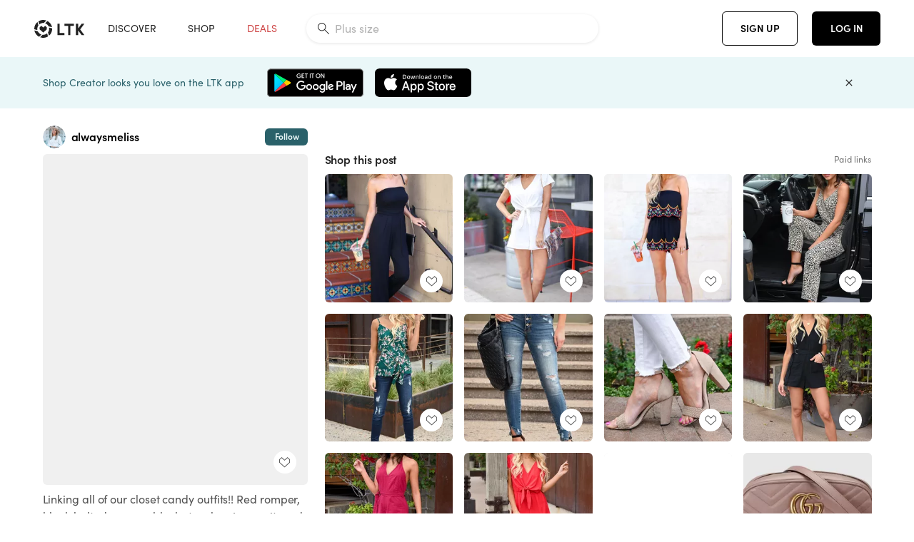

--- FILE ---
content_type: text/html; charset=utf-8
request_url: https://www.shopltk.com/explore/alwaysmeliss/posts/595b554c-4a0a-11e9-9fed-0242ac110002
body_size: 71646
content:
<!doctype html>
<html data-n-head-ssr lang="en" data-n-head="%7B%22lang%22:%7B%22ssr%22:%22en%22%7D%7D">
  <head >
    <meta data-n-head="ssr" data-hid="charset" charset="utf-8"><meta data-n-head="ssr" name="viewport" content="width=device-width, initial-scale=1"><meta data-n-head="ssr" name="referrer" content="always"><meta data-n-head="ssr" name="color-scheme" content="light"><meta data-n-head="ssr" name="application-name" content="LTK"><meta data-n-head="ssr" name="msapplication-TileColor" content="#FFFFFF"><meta data-n-head="ssr" name="msapplication-TileImage" content="/favicon-144.png?v=4"><meta data-n-head="ssr" data-hid="mobile-web-app-capable" name="mobile-web-app-capable" content="yes"><meta data-n-head="ssr" data-hid="apple-mobile-web-app-capable" name="apple-mobile-web-app-capable" content="yes"><meta data-n-head="ssr" data-hid="apple-mobile-web-app-status-bar-style" name="apple-mobile-web-app-status-bar-style" content="default"><meta data-n-head="ssr" data-hid="apple-mobile-web-app-title" name="apple-mobile-web-app-title" content="LTK"><meta data-n-head="ssr" data-hid="theme-color" name="theme-color" content="#FFFFFF"><meta data-n-head="ssr" data-hid="og:type" name="og:type" property="og:type" content="website"><meta data-n-head="ssr" data-hid="og:site_name" name="og:site_name" property="og:site_name" content="LTK"><meta data-n-head="ssr" data-hid="twitter:site" name="twitter:site" property="twitter:site" content="@liketoknow.it"><meta data-n-head="ssr" data-hid="twitter:creator" name="twitter:creator" property="twitter:creator" content="@liketoknow.it"><meta data-n-head="ssr" data-hid="og:title" property="og:title" content="alwaysmeliss on LTK"><meta data-n-head="ssr" data-hid="description" name="description" content="Shop the latest from alwaysmeliss on LTK, the easiest way to shop everything from your favorite creators."><meta data-n-head="ssr" data-hid="og:description" property="og:description" content="Shop the latest from alwaysmeliss on LTK, the easiest way to shop everything from your favorite creators."><meta data-n-head="ssr" data-hid="og:url" property="og:url" content="https://www.shopltk.com/explore/alwaysmeliss/posts/595b554c-4a0a-11e9-9fed-0242ac110002"><meta data-n-head="ssr" data-hid="al:ios:url" property="al:ios:url" content="com.rewardstyle.ltk://explore/alwaysmeliss/posts/595b554c-4a0a-11e9-9fed-0242ac110002"><meta data-n-head="ssr" data-hid="al:ios:app_name" property="al:ios:app_name" content="LTK"><meta data-n-head="ssr" data-hid="al:ios:app_store_id" property="al:ios:app_store_id" content="1154027990"><meta data-n-head="ssr" data-hid="al:android:url" property="al:android:url" content="com.rewardstyle.liketoknowit://explore/alwaysmeliss/posts/595b554c-4a0a-11e9-9fed-0242ac110002"><meta data-n-head="ssr" data-hid="al:android:app_name" property="al:android:app_name" content="LTK"><meta data-n-head="ssr" data-hid="al:android:package" property="al:android:package" content="com.rewardstyle.liketoknowit"><meta data-n-head="ssr" data-hid="branch:deeplink:$deeplink_path" property="branch:deeplink:$deeplink_path" content="/explore/alwaysmeliss/posts/595b554c-4a0a-11e9-9fed-0242ac110002"><meta data-n-head="ssr" data-hid="branch:deeplink:app_url" property="branch:deeplink:app_url" content="explore/alwaysmeliss/posts/595b554c-4a0a-11e9-9fed-0242ac110002"><meta data-n-head="ssr" data-hid="branch:deeplink:title" property="branch:deeplink:title" content="Get my full shop experience"><meta data-n-head="ssr" data-hid="branch:deeplink:subtitle" property="branch:deeplink:subtitle" content="Download the LTK app now to shop all of my favorite finds in one place."><meta data-n-head="ssr" data-hid="branch:deeplink:button" property="branch:deeplink:button" content="Get the free LTK app"><meta data-n-head="ssr" data-hid="branch:deeplink:getButton" property="branch:deeplink:getButton" content="GET"><meta data-n-head="ssr" data-hid="branch:deeplink:openButton" property="branch:deeplink:openButton" content="OPEN"><meta data-n-head="ssr" data-hid="branch:deeplink:page" property="branch:deeplink:page" content="post_page"><meta data-n-head="ssr" data-hid="branch:deeplink:continue" property="branch:deeplink:continue" content="Continue on web"><meta data-n-head="ssr" data-hid="branch:deeplink:title_treatment" property="branch:deeplink:title_treatment" content="Get my full LTK experience"><meta data-n-head="ssr" data-hid="branch:deeplink:subtitle_treatment" property="branch:deeplink:subtitle_treatment" content="Download the LTK app to shop my favorites and get notified when I post fresh content."><meta data-n-head="ssr" data-hid="branch:deeplink:button_treatment" property="branch:deeplink:button_treatment" content="Get the LTK app"><meta data-n-head="ssr" data-hid="branch:deeplink:avatarUrl" property="branch:deeplink:avatarUrl" content="https://avatar-cdn.liketoknow.it/75c96ea8-e1f5-11e7-9fed-0242ac110002.a2466858-b9cf-42e2-9d8f-eefcfd014deb"><meta data-n-head="ssr" data-hid="og:image" property="og:image" content="https://images.liketoknow.it/595b554c-4a0a-11e9-9fed-0242ac110002"><meta data-n-head="ssr" data-hid="og:image:secure_url" property="og:image:secure_url" content="https://images.liketoknow.it/595b554c-4a0a-11e9-9fed-0242ac110002"><meta data-n-head="ssr" data-hid="og:image:width" property="og:image:width" content="1639"><meta data-n-head="ssr" data-hid="og:image:height" property="og:image:height" content="2049"><meta data-n-head="ssr" data-hid="twitter:card" name="twitter:card" content="summary_large_image"><title>alwaysmeliss on LTK</title><link data-n-head="ssr" rel="icon" type="image/png" href="/favicon.png?v=4" sizes="32x32"><link data-n-head="ssr" rel="icon" type="image/png" href="/favicon-128.png?v=4" sizes="128x128"><link data-n-head="ssr" rel="icon" type="image/png" href="/favicon-192.png?v=4" sizes="192x192"><link data-n-head="ssr" rel="shortcut icon" type="image/png" href="/favicon-196.png?v=4" sizes="196x196"><link data-n-head="ssr" rel="apple-touch-icon" href="/favicon-152.png?v=4" sizes="152x152"><link data-n-head="ssr" rel="apple-touch-icon" href="/favicon-180.png?v=4" sizes="180x180"><link data-n-head="ssr" data-hid="apple-touch-startup-image-iphonexsmax" rel="apple-touch-startup-image" href="/static/icons/splash_iphonexsmax_1242x2688.6b17fa.png" media="(device-width: 414px) and (device-height: 896px) and (-webkit-device-pixel-ratio: 3)"><link data-n-head="ssr" data-hid="apple-touch-startup-image-iphonexr" rel="apple-touch-startup-image" href="/static/icons/splash_iphonexr_828x1792.6b17fa.png" media="(device-width: 414px) and (device-height: 896px) and (-webkit-device-pixel-ratio: 2)"><link data-n-head="ssr" data-hid="apple-touch-startup-image-iphonex" rel="apple-touch-startup-image" href="/static/icons/splash_iphonex_1125x2436.6b17fa.png" media="(device-width: 375px) and (device-height: 812px) and (-webkit-device-pixel-ratio: 3)"><link data-n-head="ssr" data-hid="apple-touch-startup-image-iphoneplus" rel="apple-touch-startup-image" href="/static/icons/splash_iphoneplus_1242x2208.6b17fa.png" media="(device-width: 414px) and (device-height: 736px) and (-webkit-device-pixel-ratio: 3)"><link data-n-head="ssr" data-hid="apple-touch-startup-image-iphone6" rel="apple-touch-startup-image" href="/static/icons/splash_iphone6_750x1334.6b17fa.png" media="(device-width: 375px) and (device-height: 667px) and (-webkit-device-pixel-ratio: 2)"><link data-n-head="ssr" data-hid="apple-touch-startup-image-iphone5" rel="apple-touch-startup-image" href="/static/icons/splash_iphone5_640x1136.6b17fa.png" media="(device-width: 320px) and (device-height: 568px) and (-webkit-device-pixel-ratio: 2)"><link data-n-head="ssr" data-hid="shortcut-icon" rel="shortcut icon" href="/static/icons/icon_64x64.6b17fa.png"><link data-n-head="ssr" data-hid="apple-touch-icon" rel="apple-touch-icon" href="/static/icons/icon_512x512.6b17fa.png" sizes="512x512"><link data-n-head="ssr" media="(device-width: 320px) and (device-height: 568px) and (-webkit-device-pixel-ratio: 2)" rel="apple-touch-startup-image" data-hid="apple-touch-startup-image-iphonese"><link data-n-head="ssr" media="(device-width: 768px) and (device-height: 1024px) and (-webkit-device-pixel-ratio: 2)" rel="apple-touch-startup-image" data-hid="apple-touch-startup-image-ipad"><link data-n-head="ssr" media="(device-width: 834px) and (device-height: 1112px) and (-webkit-device-pixel-ratio: 2)" rel="apple-touch-startup-image" data-hid="apple-touch-startup-image-ipadpro1"><link data-n-head="ssr" media="(device-width: 834px) and (device-height: 1194px) and (-webkit-device-pixel-ratio: 2)" rel="apple-touch-startup-image" data-hid="apple-touch-startup-image-ipadpro2"><link data-n-head="ssr" media="(device-width: 1024px) and (device-height: 1366px) and (-webkit-device-pixel-ratio: 2)" rel="apple-touch-startup-image" data-hid="apple-touch-startup-image-ipadpro3"><link data-n-head="ssr" rel="manifest" href="/static/manifest.2afe73c5.json" data-hid="manifest"><link data-n-head="ssr" rel="canonical" href="https://www.shopltk.com/explore/alwaysmeliss/posts/595b554c-4a0a-11e9-9fed-0242ac110002"><link data-n-head="ssr" vmid="preload" rel="preload" as="image" imagesrcset="https://images.liketoknow.it/595b554c-4a0a-11e9-9fed-0242ac110002?v=0&amp;auto=format&amp;fm=webp&amp;w=450&amp;q=80&amp;dpr=1 1x, https://images.liketoknow.it/595b554c-4a0a-11e9-9fed-0242ac110002?v=0&amp;auto=format&amp;fm=webp&amp;w=450&amp;q=80&amp;dpr=2 2x, https://images.liketoknow.it/595b554c-4a0a-11e9-9fed-0242ac110002?v=0&amp;auto=format&amp;fm=webp&amp;w=450&amp;q=80&amp;dpr=3 3x"><style data-n-head="vuetify" type="text/css" id="vuetify-theme-stylesheet" nonce="undefined">:root {
  --v-anchor-base: #0469E0;
  --v-primary-base: #000000;
  --v-secondary-base: #5f797d;
  --v-accent-base: #b4d6db;
  --v-error-base: #fe636d;
  --v-info-base: #2196f3;
  --v-success-base: #51ca98;
  --v-warning-base: #ffb300;
  --v-ltk-black-base: #000000;
  --v-ltk-white-base: #ffffff;
  --v-grey-80-base: #222222;
  --v-grey-70-base: #525252;
  --v-grey-50-base: #757575;
  --v-disabled-grey-base: #9e9e9e;
  --v-grey-30-base: #cccccc;
  --v-grey-20-base: #ebebeb;
  --v-grey-10-base: #f0f0f0;
  --v-grey-5-base: #fafafa;
  --v-success-50-base: #1b8659;
  --v-success-40-base: #51ca98;
  --v-success-20-base: #91e3c1;
  --v-success-10-base: #def3ea;
  --v-success-90-base: #0f4b32;
  --v-warning-40-base: #ffb300;
  --v-warning-20-base: #fed983;
  --v-warning-10-base: #feeecd;
  --v-warning-90-base: #664800;
  --v-error-50-base: #ce4646;
  --v-error-40-base: #fe636d;
  --v-error-20-base: #ef9086;
  --v-error-10-base: #fde9e8;
  --v-error-90-base: #5d1710;
  --v-link-light-base: #0469e0;
  --v-link-dark-base: #43b9d3;
  --v-secondary-70-base: #2d3c3f;
  --v-secondary-60-base: #2a616a;
  --v-secondary-50-base: #5f797d;
  --v-secondary-30-base: #b4d6db;
  --v-secondary-20-base: #d7f0f0;
  --v-secondary-10-base: #eaf7f8;
  --v-creator-secondary-70-base: #13183d;
  --v-creator-secondary-60-base: #3c576d;
  --v-creator-secondary-50-base: #5d7a79;
  --v-creator-secondary-30-base: #90a9aa;
  --v-creator-secondary-20-base: #b0c6c3;
  --v-creator-secondary-10-base: #d3e1de;
  --v-brand-secondary-70-base: #2c432d;
  --v-brand-secondary-60-base: #527a70;
  --v-brand-secondary-50-base: #577f68;
  --v-brand-secondary-30-base: #96c0a7;
  --v-brand-secondary-20-base: #b6d5bf;
  --v-brand-secondary-10-base: #d9eadc;
  --v-warm-grey-40-base: #cdc5ba;
  --v-warm-grey-30-base: #e6e2dc;
  --v-warm-grey-20-base: #ebe8e3;
  --v-warm-grey-10-base: #f5f4f3;
  --v-warm-grey-5-base: #faf9f8;
  --v-dusty-rose-40-base: #a4999a;
  --v-dusty-rose-30-base: #dbd6d7;
  --v-dusty-rose-20-base: #e5ddde;
  --v-dusty-rose-10-base: #edebeb;
  --v-dusty-rose-5-base: #f8f6f7;
  --v-creamy-tan-40-base: #ebd7c0;
  --v-creamy-tan-30-base: #f0e2d0;
  --v-creamy-tan-20-base: #f7efe6;
  --v-creamy-tan-10-base: #fbf7f2;
  --v-creamy-tan-5-base: #fdfcfa;
}

.v-application a { color: var(--v-anchor-base); }
.v-application .primary {
  background-color: var(--v-primary-base) !important;
  border-color: var(--v-primary-base) !important;
}
.v-application .primary--text {
  color: var(--v-primary-base) !important;
  caret-color: var(--v-primary-base) !important;
}
.v-application .secondary {
  background-color: var(--v-secondary-base) !important;
  border-color: var(--v-secondary-base) !important;
}
.v-application .secondary--text {
  color: var(--v-secondary-base) !important;
  caret-color: var(--v-secondary-base) !important;
}
.v-application .accent {
  background-color: var(--v-accent-base) !important;
  border-color: var(--v-accent-base) !important;
}
.v-application .accent--text {
  color: var(--v-accent-base) !important;
  caret-color: var(--v-accent-base) !important;
}
.v-application .error {
  background-color: var(--v-error-base) !important;
  border-color: var(--v-error-base) !important;
}
.v-application .error--text {
  color: var(--v-error-base) !important;
  caret-color: var(--v-error-base) !important;
}
.v-application .info {
  background-color: var(--v-info-base) !important;
  border-color: var(--v-info-base) !important;
}
.v-application .info--text {
  color: var(--v-info-base) !important;
  caret-color: var(--v-info-base) !important;
}
.v-application .success {
  background-color: var(--v-success-base) !important;
  border-color: var(--v-success-base) !important;
}
.v-application .success--text {
  color: var(--v-success-base) !important;
  caret-color: var(--v-success-base) !important;
}
.v-application .warning {
  background-color: var(--v-warning-base) !important;
  border-color: var(--v-warning-base) !important;
}
.v-application .warning--text {
  color: var(--v-warning-base) !important;
  caret-color: var(--v-warning-base) !important;
}
.v-application .ltk-black {
  background-color: var(--v-ltk-black-base) !important;
  border-color: var(--v-ltk-black-base) !important;
}
.v-application .ltk-black--text {
  color: var(--v-ltk-black-base) !important;
  caret-color: var(--v-ltk-black-base) !important;
}
.v-application .ltk-white {
  background-color: var(--v-ltk-white-base) !important;
  border-color: var(--v-ltk-white-base) !important;
}
.v-application .ltk-white--text {
  color: var(--v-ltk-white-base) !important;
  caret-color: var(--v-ltk-white-base) !important;
}
.v-application .grey-80 {
  background-color: var(--v-grey-80-base) !important;
  border-color: var(--v-grey-80-base) !important;
}
.v-application .grey-80--text {
  color: var(--v-grey-80-base) !important;
  caret-color: var(--v-grey-80-base) !important;
}
.v-application .grey-70 {
  background-color: var(--v-grey-70-base) !important;
  border-color: var(--v-grey-70-base) !important;
}
.v-application .grey-70--text {
  color: var(--v-grey-70-base) !important;
  caret-color: var(--v-grey-70-base) !important;
}
.v-application .grey-50 {
  background-color: var(--v-grey-50-base) !important;
  border-color: var(--v-grey-50-base) !important;
}
.v-application .grey-50--text {
  color: var(--v-grey-50-base) !important;
  caret-color: var(--v-grey-50-base) !important;
}
.v-application .disabled-grey {
  background-color: var(--v-disabled-grey-base) !important;
  border-color: var(--v-disabled-grey-base) !important;
}
.v-application .disabled-grey--text {
  color: var(--v-disabled-grey-base) !important;
  caret-color: var(--v-disabled-grey-base) !important;
}
.v-application .grey-30 {
  background-color: var(--v-grey-30-base) !important;
  border-color: var(--v-grey-30-base) !important;
}
.v-application .grey-30--text {
  color: var(--v-grey-30-base) !important;
  caret-color: var(--v-grey-30-base) !important;
}
.v-application .grey-20 {
  background-color: var(--v-grey-20-base) !important;
  border-color: var(--v-grey-20-base) !important;
}
.v-application .grey-20--text {
  color: var(--v-grey-20-base) !important;
  caret-color: var(--v-grey-20-base) !important;
}
.v-application .grey-10 {
  background-color: var(--v-grey-10-base) !important;
  border-color: var(--v-grey-10-base) !important;
}
.v-application .grey-10--text {
  color: var(--v-grey-10-base) !important;
  caret-color: var(--v-grey-10-base) !important;
}
.v-application .grey-5 {
  background-color: var(--v-grey-5-base) !important;
  border-color: var(--v-grey-5-base) !important;
}
.v-application .grey-5--text {
  color: var(--v-grey-5-base) !important;
  caret-color: var(--v-grey-5-base) !important;
}
.v-application .success-50 {
  background-color: var(--v-success-50-base) !important;
  border-color: var(--v-success-50-base) !important;
}
.v-application .success-50--text {
  color: var(--v-success-50-base) !important;
  caret-color: var(--v-success-50-base) !important;
}
.v-application .success-40 {
  background-color: var(--v-success-40-base) !important;
  border-color: var(--v-success-40-base) !important;
}
.v-application .success-40--text {
  color: var(--v-success-40-base) !important;
  caret-color: var(--v-success-40-base) !important;
}
.v-application .success-20 {
  background-color: var(--v-success-20-base) !important;
  border-color: var(--v-success-20-base) !important;
}
.v-application .success-20--text {
  color: var(--v-success-20-base) !important;
  caret-color: var(--v-success-20-base) !important;
}
.v-application .success-10 {
  background-color: var(--v-success-10-base) !important;
  border-color: var(--v-success-10-base) !important;
}
.v-application .success-10--text {
  color: var(--v-success-10-base) !important;
  caret-color: var(--v-success-10-base) !important;
}
.v-application .success-90 {
  background-color: var(--v-success-90-base) !important;
  border-color: var(--v-success-90-base) !important;
}
.v-application .success-90--text {
  color: var(--v-success-90-base) !important;
  caret-color: var(--v-success-90-base) !important;
}
.v-application .warning-40 {
  background-color: var(--v-warning-40-base) !important;
  border-color: var(--v-warning-40-base) !important;
}
.v-application .warning-40--text {
  color: var(--v-warning-40-base) !important;
  caret-color: var(--v-warning-40-base) !important;
}
.v-application .warning-20 {
  background-color: var(--v-warning-20-base) !important;
  border-color: var(--v-warning-20-base) !important;
}
.v-application .warning-20--text {
  color: var(--v-warning-20-base) !important;
  caret-color: var(--v-warning-20-base) !important;
}
.v-application .warning-10 {
  background-color: var(--v-warning-10-base) !important;
  border-color: var(--v-warning-10-base) !important;
}
.v-application .warning-10--text {
  color: var(--v-warning-10-base) !important;
  caret-color: var(--v-warning-10-base) !important;
}
.v-application .warning-90 {
  background-color: var(--v-warning-90-base) !important;
  border-color: var(--v-warning-90-base) !important;
}
.v-application .warning-90--text {
  color: var(--v-warning-90-base) !important;
  caret-color: var(--v-warning-90-base) !important;
}
.v-application .error-50 {
  background-color: var(--v-error-50-base) !important;
  border-color: var(--v-error-50-base) !important;
}
.v-application .error-50--text {
  color: var(--v-error-50-base) !important;
  caret-color: var(--v-error-50-base) !important;
}
.v-application .error-40 {
  background-color: var(--v-error-40-base) !important;
  border-color: var(--v-error-40-base) !important;
}
.v-application .error-40--text {
  color: var(--v-error-40-base) !important;
  caret-color: var(--v-error-40-base) !important;
}
.v-application .error-20 {
  background-color: var(--v-error-20-base) !important;
  border-color: var(--v-error-20-base) !important;
}
.v-application .error-20--text {
  color: var(--v-error-20-base) !important;
  caret-color: var(--v-error-20-base) !important;
}
.v-application .error-10 {
  background-color: var(--v-error-10-base) !important;
  border-color: var(--v-error-10-base) !important;
}
.v-application .error-10--text {
  color: var(--v-error-10-base) !important;
  caret-color: var(--v-error-10-base) !important;
}
.v-application .error-90 {
  background-color: var(--v-error-90-base) !important;
  border-color: var(--v-error-90-base) !important;
}
.v-application .error-90--text {
  color: var(--v-error-90-base) !important;
  caret-color: var(--v-error-90-base) !important;
}
.v-application .link-light {
  background-color: var(--v-link-light-base) !important;
  border-color: var(--v-link-light-base) !important;
}
.v-application .link-light--text {
  color: var(--v-link-light-base) !important;
  caret-color: var(--v-link-light-base) !important;
}
.v-application .link-dark {
  background-color: var(--v-link-dark-base) !important;
  border-color: var(--v-link-dark-base) !important;
}
.v-application .link-dark--text {
  color: var(--v-link-dark-base) !important;
  caret-color: var(--v-link-dark-base) !important;
}
.v-application .secondary-70 {
  background-color: var(--v-secondary-70-base) !important;
  border-color: var(--v-secondary-70-base) !important;
}
.v-application .secondary-70--text {
  color: var(--v-secondary-70-base) !important;
  caret-color: var(--v-secondary-70-base) !important;
}
.v-application .secondary-60 {
  background-color: var(--v-secondary-60-base) !important;
  border-color: var(--v-secondary-60-base) !important;
}
.v-application .secondary-60--text {
  color: var(--v-secondary-60-base) !important;
  caret-color: var(--v-secondary-60-base) !important;
}
.v-application .secondary-50 {
  background-color: var(--v-secondary-50-base) !important;
  border-color: var(--v-secondary-50-base) !important;
}
.v-application .secondary-50--text {
  color: var(--v-secondary-50-base) !important;
  caret-color: var(--v-secondary-50-base) !important;
}
.v-application .secondary-30 {
  background-color: var(--v-secondary-30-base) !important;
  border-color: var(--v-secondary-30-base) !important;
}
.v-application .secondary-30--text {
  color: var(--v-secondary-30-base) !important;
  caret-color: var(--v-secondary-30-base) !important;
}
.v-application .secondary-20 {
  background-color: var(--v-secondary-20-base) !important;
  border-color: var(--v-secondary-20-base) !important;
}
.v-application .secondary-20--text {
  color: var(--v-secondary-20-base) !important;
  caret-color: var(--v-secondary-20-base) !important;
}
.v-application .secondary-10 {
  background-color: var(--v-secondary-10-base) !important;
  border-color: var(--v-secondary-10-base) !important;
}
.v-application .secondary-10--text {
  color: var(--v-secondary-10-base) !important;
  caret-color: var(--v-secondary-10-base) !important;
}
.v-application .creator-secondary-70 {
  background-color: var(--v-creator-secondary-70-base) !important;
  border-color: var(--v-creator-secondary-70-base) !important;
}
.v-application .creator-secondary-70--text {
  color: var(--v-creator-secondary-70-base) !important;
  caret-color: var(--v-creator-secondary-70-base) !important;
}
.v-application .creator-secondary-60 {
  background-color: var(--v-creator-secondary-60-base) !important;
  border-color: var(--v-creator-secondary-60-base) !important;
}
.v-application .creator-secondary-60--text {
  color: var(--v-creator-secondary-60-base) !important;
  caret-color: var(--v-creator-secondary-60-base) !important;
}
.v-application .creator-secondary-50 {
  background-color: var(--v-creator-secondary-50-base) !important;
  border-color: var(--v-creator-secondary-50-base) !important;
}
.v-application .creator-secondary-50--text {
  color: var(--v-creator-secondary-50-base) !important;
  caret-color: var(--v-creator-secondary-50-base) !important;
}
.v-application .creator-secondary-30 {
  background-color: var(--v-creator-secondary-30-base) !important;
  border-color: var(--v-creator-secondary-30-base) !important;
}
.v-application .creator-secondary-30--text {
  color: var(--v-creator-secondary-30-base) !important;
  caret-color: var(--v-creator-secondary-30-base) !important;
}
.v-application .creator-secondary-20 {
  background-color: var(--v-creator-secondary-20-base) !important;
  border-color: var(--v-creator-secondary-20-base) !important;
}
.v-application .creator-secondary-20--text {
  color: var(--v-creator-secondary-20-base) !important;
  caret-color: var(--v-creator-secondary-20-base) !important;
}
.v-application .creator-secondary-10 {
  background-color: var(--v-creator-secondary-10-base) !important;
  border-color: var(--v-creator-secondary-10-base) !important;
}
.v-application .creator-secondary-10--text {
  color: var(--v-creator-secondary-10-base) !important;
  caret-color: var(--v-creator-secondary-10-base) !important;
}
.v-application .brand-secondary-70 {
  background-color: var(--v-brand-secondary-70-base) !important;
  border-color: var(--v-brand-secondary-70-base) !important;
}
.v-application .brand-secondary-70--text {
  color: var(--v-brand-secondary-70-base) !important;
  caret-color: var(--v-brand-secondary-70-base) !important;
}
.v-application .brand-secondary-60 {
  background-color: var(--v-brand-secondary-60-base) !important;
  border-color: var(--v-brand-secondary-60-base) !important;
}
.v-application .brand-secondary-60--text {
  color: var(--v-brand-secondary-60-base) !important;
  caret-color: var(--v-brand-secondary-60-base) !important;
}
.v-application .brand-secondary-50 {
  background-color: var(--v-brand-secondary-50-base) !important;
  border-color: var(--v-brand-secondary-50-base) !important;
}
.v-application .brand-secondary-50--text {
  color: var(--v-brand-secondary-50-base) !important;
  caret-color: var(--v-brand-secondary-50-base) !important;
}
.v-application .brand-secondary-30 {
  background-color: var(--v-brand-secondary-30-base) !important;
  border-color: var(--v-brand-secondary-30-base) !important;
}
.v-application .brand-secondary-30--text {
  color: var(--v-brand-secondary-30-base) !important;
  caret-color: var(--v-brand-secondary-30-base) !important;
}
.v-application .brand-secondary-20 {
  background-color: var(--v-brand-secondary-20-base) !important;
  border-color: var(--v-brand-secondary-20-base) !important;
}
.v-application .brand-secondary-20--text {
  color: var(--v-brand-secondary-20-base) !important;
  caret-color: var(--v-brand-secondary-20-base) !important;
}
.v-application .brand-secondary-10 {
  background-color: var(--v-brand-secondary-10-base) !important;
  border-color: var(--v-brand-secondary-10-base) !important;
}
.v-application .brand-secondary-10--text {
  color: var(--v-brand-secondary-10-base) !important;
  caret-color: var(--v-brand-secondary-10-base) !important;
}
.v-application .warm-grey-40 {
  background-color: var(--v-warm-grey-40-base) !important;
  border-color: var(--v-warm-grey-40-base) !important;
}
.v-application .warm-grey-40--text {
  color: var(--v-warm-grey-40-base) !important;
  caret-color: var(--v-warm-grey-40-base) !important;
}
.v-application .warm-grey-30 {
  background-color: var(--v-warm-grey-30-base) !important;
  border-color: var(--v-warm-grey-30-base) !important;
}
.v-application .warm-grey-30--text {
  color: var(--v-warm-grey-30-base) !important;
  caret-color: var(--v-warm-grey-30-base) !important;
}
.v-application .warm-grey-20 {
  background-color: var(--v-warm-grey-20-base) !important;
  border-color: var(--v-warm-grey-20-base) !important;
}
.v-application .warm-grey-20--text {
  color: var(--v-warm-grey-20-base) !important;
  caret-color: var(--v-warm-grey-20-base) !important;
}
.v-application .warm-grey-10 {
  background-color: var(--v-warm-grey-10-base) !important;
  border-color: var(--v-warm-grey-10-base) !important;
}
.v-application .warm-grey-10--text {
  color: var(--v-warm-grey-10-base) !important;
  caret-color: var(--v-warm-grey-10-base) !important;
}
.v-application .warm-grey-5 {
  background-color: var(--v-warm-grey-5-base) !important;
  border-color: var(--v-warm-grey-5-base) !important;
}
.v-application .warm-grey-5--text {
  color: var(--v-warm-grey-5-base) !important;
  caret-color: var(--v-warm-grey-5-base) !important;
}
.v-application .dusty-rose-40 {
  background-color: var(--v-dusty-rose-40-base) !important;
  border-color: var(--v-dusty-rose-40-base) !important;
}
.v-application .dusty-rose-40--text {
  color: var(--v-dusty-rose-40-base) !important;
  caret-color: var(--v-dusty-rose-40-base) !important;
}
.v-application .dusty-rose-30 {
  background-color: var(--v-dusty-rose-30-base) !important;
  border-color: var(--v-dusty-rose-30-base) !important;
}
.v-application .dusty-rose-30--text {
  color: var(--v-dusty-rose-30-base) !important;
  caret-color: var(--v-dusty-rose-30-base) !important;
}
.v-application .dusty-rose-20 {
  background-color: var(--v-dusty-rose-20-base) !important;
  border-color: var(--v-dusty-rose-20-base) !important;
}
.v-application .dusty-rose-20--text {
  color: var(--v-dusty-rose-20-base) !important;
  caret-color: var(--v-dusty-rose-20-base) !important;
}
.v-application .dusty-rose-10 {
  background-color: var(--v-dusty-rose-10-base) !important;
  border-color: var(--v-dusty-rose-10-base) !important;
}
.v-application .dusty-rose-10--text {
  color: var(--v-dusty-rose-10-base) !important;
  caret-color: var(--v-dusty-rose-10-base) !important;
}
.v-application .dusty-rose-5 {
  background-color: var(--v-dusty-rose-5-base) !important;
  border-color: var(--v-dusty-rose-5-base) !important;
}
.v-application .dusty-rose-5--text {
  color: var(--v-dusty-rose-5-base) !important;
  caret-color: var(--v-dusty-rose-5-base) !important;
}
.v-application .creamy-tan-40 {
  background-color: var(--v-creamy-tan-40-base) !important;
  border-color: var(--v-creamy-tan-40-base) !important;
}
.v-application .creamy-tan-40--text {
  color: var(--v-creamy-tan-40-base) !important;
  caret-color: var(--v-creamy-tan-40-base) !important;
}
.v-application .creamy-tan-30 {
  background-color: var(--v-creamy-tan-30-base) !important;
  border-color: var(--v-creamy-tan-30-base) !important;
}
.v-application .creamy-tan-30--text {
  color: var(--v-creamy-tan-30-base) !important;
  caret-color: var(--v-creamy-tan-30-base) !important;
}
.v-application .creamy-tan-20 {
  background-color: var(--v-creamy-tan-20-base) !important;
  border-color: var(--v-creamy-tan-20-base) !important;
}
.v-application .creamy-tan-20--text {
  color: var(--v-creamy-tan-20-base) !important;
  caret-color: var(--v-creamy-tan-20-base) !important;
}
.v-application .creamy-tan-10 {
  background-color: var(--v-creamy-tan-10-base) !important;
  border-color: var(--v-creamy-tan-10-base) !important;
}
.v-application .creamy-tan-10--text {
  color: var(--v-creamy-tan-10-base) !important;
  caret-color: var(--v-creamy-tan-10-base) !important;
}
.v-application .creamy-tan-5 {
  background-color: var(--v-creamy-tan-5-base) !important;
  border-color: var(--v-creamy-tan-5-base) !important;
}
.v-application .creamy-tan-5--text {
  color: var(--v-creamy-tan-5-base) !important;
  caret-color: var(--v-creamy-tan-5-base) !important;
}</style><script data-n-head="ssr" data-hid="gtm-script">window['dataLayer']=[];if(!window._gtm_init){window._gtm_init=1;(function(w,n,d,m,e,p){w[d]=(w[d]==1||n[d]=='yes'||n[d]==1||n[m]==1||(w[e]&&w[e][p]&&w[e][p]()))?1:0})(window,navigator,'doNotTrack','msDoNotTrack','external','msTrackingProtectionEnabled');(function(w,d,s,l,x,y){w[x]={};w._gtm_inject=function(i){if(w.doNotTrack||w[x][i])return;w[x][i]=1;w[l]=w[l]||[];w[l].push({'gtm.start':new Date().getTime(),event:'gtm.js'});var f=d.getElementsByTagName(s)[0],j=d.createElement(s);j.async=true;j.src='https://www.googletagmanager.com/gtm.js?id='+i;f.parentNode.insertBefore(j,f);}})(window,document,'script','dataLayer','_gtm_ids','_gtm_inject')};["GTM-TFZXHKL&"].forEach(function(i){window._gtm_inject(i)})</script><script data-n-head="ssr" type="application/ld+json">{"@context":"http://schema.org/","@type":"BlogPosting","sharedContent":{"@type":"CreativeWork","thumbnailUrl":"https://images.liketoknow.it/595b554c-4a0a-11e9-9fed-0242ac110002","text":"Linking all of our closet candy outfits!! Red romper, black belted romper, black strapless jumpsuit, and others! Wearing a size small. @liketoknow.it #liketkit http://liketk.it/2AzpP #LTKunder100 #LTKunder50 #LTKshoecrush #LTKitbag #LTKstyletip spring break and vacation outfit ready!!\n\n.\n.\n.\n.\nSpring break, vacation outfit, getaway, romper, jumpsuit, amazon, dress, maxi dress, off shoulder dress, off shoulder romper, sandals. Spring outfit"},"articleBody":"Linking all of our closet candy outfits!! Red romper, black belted romper, black strapless jumpsuit, and others! Wearing a size small. @liketoknow.it #liketkit http://liketk.it/2AzpP #LTKunder100 #LTKunder50 #LTKshoecrush #LTKitbag #LTKstyletip spring break and vacation outfit ready!!\n\n.\n.\n.\n.\nSpring break, vacation outfit, getaway, romper, jumpsuit, amazon, dress, maxi dress, off shoulder dress, off shoulder romper, sandals. Spring outfit","creator":{"@type":"Organization","description":"5’4” 120 lbs (XS/S &amp;amp; 24/25)\nNew mama to our miracle baby🫶🏼\nEveryday Style + Relatable Beauty + Home\nStyle for the everyday girl\nALWAYSMELISS.com","logo":"https://avatar-cdn.liketoknow.it/75c96ea8-e1f5-11e7-9fed-0242ac110002.a2466858-b9cf-42e2-9d8f-eefcfd014deb","name":"alwaysmeliss | LTK","url":"https://www.shopltk.com/explore/alwaysmeliss"},"datePublished":"2019-03-19T05:48:27+00:00","headline":"Hot in Houston Jumper - Black Curated on LTK","image":"https://images.liketoknow.it/595b554c-4a0a-11e9-9fed-0242ac110002","url":"https://www.shopltk.com/explore/alwaysmeliss/posts/595b554c-4a0a-11e9-9fed-0242ac110002"}</script><link rel="preload" href="/static/a761018.js" as="script"><link rel="preload" href="/static/7755ee8.js" as="script"><link rel="preload" href="/static/css/715a7ad.css" as="style"><link rel="preload" href="/static/2680517.js" as="script"><link rel="preload" href="/static/css/9473e77.css" as="style"><link rel="preload" href="/static/7e01cf6.js" as="script"><link rel="preload" href="/static/css/3384c50.css" as="style"><link rel="preload" href="/static/bbd1506.js" as="script"><link rel="preload" href="/static/css/799f007.css" as="style"><link rel="preload" href="/static/788bd4d.js" as="script"><link rel="preload" href="/static/css/046a22e.css" as="style"><link rel="preload" href="/static/09ade6c.js" as="script"><link rel="preload" href="/static/css/ee5d34a.css" as="style"><link rel="preload" href="/static/268360a.js" as="script"><link rel="preload" href="/static/css/beb8def.css" as="style"><link rel="preload" href="/static/48f28cb.js" as="script"><link rel="stylesheet" href="/static/css/715a7ad.css"><link rel="stylesheet" href="/static/css/9473e77.css"><link rel="stylesheet" href="/static/css/3384c50.css"><link rel="stylesheet" href="/static/css/799f007.css"><link rel="stylesheet" href="/static/css/046a22e.css"><link rel="stylesheet" href="/static/css/ee5d34a.css"><link rel="stylesheet" href="/static/css/beb8def.css">
  </head>
  <body >
    <noscript data-n-head="ssr" data-hid="gtm-noscript" data-pbody="true"><iframe src="https://www.googletagmanager.com/ns.html?id=GTM-TFZXHKL&&" height="0" width="0" style="display:none;visibility:hidden" title="gtm"></iframe></noscript><div data-server-rendered="true" id="__nuxt"><!----><div id="__layout"><div data-app="true" data-fetch-key="DefaultLayout:0" id="app" class="v-application v-application--is-ltr theme--light"><div class="v-application--wrap"><header class="ltk-header site-header v-sheet theme--light elevation-0 v-toolbar v-app-bar v-app-bar--fixed" style="height:80px;margin-top:0px;transform:translateY(0px);left:0px;right:0px;" data-v-1082540e data-v-9dfe58f0><div class="v-toolbar__content" style="height:80px;"><div class="container flex-nowrap pa-0 branch-journeys-top white fill-height" data-v-1082540e><div class="v-toolbar__items" data-v-1082540e><a href="/" class="ltk-logo d-flex align-self-center pr-md-3 pr-xl-5 pl-3 pl-md-0" data-v-290a3398 data-v-1082540e><svg height="25px" width="70px" viewBox="0 0 70 25" fill="none" xmlns="http://www.w3.org/2000/svg" xmlns:xlink="http://www.w3.org/1999/xlink" data-v-290a3398><title data-v-290a3398>LTK</title> <path fill-rule="evenodd" clip-rule="evenodd" d="M18.0692 18.9455C18.0568 18.8992 18.0217 18.8624 17.9759 18.8478C17.9302 18.8332 17.8801 18.8429 17.8431 18.8734C16.1555 20.2595 13.9917 20.9333 11.8132 20.751C11.7715 20.7471 11.7303 20.7621 11.7011 20.792L8.40645 24.0878C8.37213 24.1221 8.35794 24.1716 8.3689 24.2188C8.37986 24.266 8.41442 24.3042 8.46036 24.3199C9.77623 24.7694 11.1574 24.9991 12.5483 25C14.8553 25.0001 17.1172 24.3634 19.0837 23.1603C19.136 23.1275 19.1608 23.0646 19.1449 23.0051L18.0692 18.9455ZM4.90108 15.8862L0.40818 14.6886C0.361852 14.6762 0.312366 14.6882 0.276985 14.7206C0.241604 14.7529 0.225234 14.801 0.233586 14.8481C0.846198 18.4078 3.43142 21.9022 6.66602 23.544C6.68503 23.5536 6.70597 23.5588 6.72728 23.5593C6.76564 23.5599 6.80261 23.5449 6.82958 23.5177L9.81178 20.5354C9.8461 20.5011 9.86029 20.4516 9.84933 20.4044C9.83837 20.3572 9.80381 20.3189 9.75787 20.3032C7.69643 19.5969 5.87085 17.9343 4.99358 15.965C4.97652 15.926 4.94241 15.8969 4.90108 15.8862ZM24.9488 11.7277L20.8621 10.7238C20.8151 10.7123 20.7655 10.7256 20.7307 10.7591C20.6959 10.7926 20.6808 10.8415 20.6906 10.8888C21.1451 13.1006 20.6152 15.5141 19.2742 17.3471C19.249 17.3812 19.2406 17.4248 19.2515 17.4657L20.4388 21.9462C20.451 21.9928 20.4864 22.03 20.5325 22.0446C20.5464 22.0489 20.5608 22.0513 20.5754 22.0513C20.6083 22.0511 20.6402 22.0394 20.6654 22.0183C23.5931 19.5694 25.2753 15.6754 25.0554 11.856C25.0523 11.7944 25.0089 11.7422 24.9488 11.7277ZM12.5526 10.5747L9.97964 8.26938C9.92634 8.22097 9.84486 8.22097 9.79156 8.26938L7.62414 10.213C7.59422 10.2395 7.57724 10.2776 7.57758 10.3175V13.155C7.57748 13.1948 7.59441 13.2329 7.62414 13.2595L12.4564 17.5921C12.4821 17.6153 12.5155 17.6283 12.5502 17.6283C12.5866 17.6293 12.6222 17.6164 12.6494 17.5921L17.4817 13.2595C17.5112 13.2327 17.528 13.1948 17.5282 13.155V10.3175C17.5284 10.2776 17.5114 10.2396 17.4817 10.213L15.3143 8.26938C15.2607 8.22117 15.1792 8.22117 15.1256 8.26938L12.5526 10.5747ZM4.56108 3.1033C4.54834 3.05708 4.51276 3.02059 4.46679 3.00659C4.42083 2.99259 4.37087 3.00303 4.33441 3.03426C1.47964 5.46118 -0.138883 9.15351 0.00936958 12.9106C0.0118837 12.9722 0.0543641 13.025 0.114126 13.0407L4.18494 14.1253C4.19672 14.1284 4.20887 14.1301 4.22108 14.1302V14.1332C4.26299 14.133 4.30266 14.1143 4.32938 14.0821C4.35611 14.0499 4.36715 14.0075 4.35953 13.9664C3.95337 11.8016 4.48634 9.44496 5.78692 7.66142C5.81268 7.62621 5.8206 7.58107 5.80836 7.53922L4.56108 3.1033ZM24.8091 9.92765C24.1408 6.44918 21.6695 3.14057 18.5139 1.49574C18.4592 1.46696 18.392 1.47738 18.3485 1.5214L15.3933 4.4964C15.3591 4.53017 15.345 4.57921 15.3559 4.62594C15.3663 4.67281 15.4001 4.7111 15.4454 4.72736C17.4021 5.43552 19.1584 7.03514 20.0277 8.90177C20.0457 8.94055 20.0804 8.96909 20.122 8.97937L24.637 10.0877C24.648 10.0907 24.6593 10.0921 24.6707 10.092V10.0945C24.7127 10.0945 24.7525 10.0758 24.7793 10.0435C24.806 10.0113 24.817 9.96879 24.8091 9.92765ZM16.8219 0.808682C16.811 0.7617 16.7768 0.723523 16.7312 0.707541C13.1542 -0.550524 9.10605 -0.113043 5.9027 1.87762C5.84943 1.91046 5.82443 1.97454 5.84144 2.03465L6.97477 6.0673C6.98776 6.11323 7.02332 6.14939 7.06912 6.16323C7.0826 6.16739 7.09665 6.16945 7.11077 6.16936C7.1443 6.16985 7.1769 6.15836 7.20266 6.13696C8.93588 4.69651 11.1793 4.01603 13.4231 4.25017C13.4656 4.25461 13.5077 4.23954 13.5377 4.20923L16.7845 0.939113C16.8186 0.904897 16.8327 0.855665 16.8219 0.808682ZM42.2547 7.92899C42.2547 8.09033 42.4251 8.30501 42.5561 8.30501H47.378V21.0319C47.378 21.1958 47.5052 21.3571 47.6362 21.3571H50.307C50.438 21.3571 50.5691 21.1926 50.5691 21.0319V8.30501H55.3078C55.4369 8.30501 55.6092 8.09033 55.6092 7.92899V5.61951C55.6092 5.45882 55.4388 5.24414 55.3078 5.24414H42.5561C42.427 5.24414 42.2547 5.45882 42.2547 5.61951V7.92899ZM61.4816 11.5779H61.7063L66.2275 5.45228C66.3277 5.29037 66.5103 5.19713 66.7012 5.21027H69.8031C69.8555 5.20477 69.9076 5.22253 69.9455 5.2588C69.9835 5.29507 70.0033 5.34613 69.9997 5.39828C69.9997 5.50562 69.9781 5.55897 69.8923 5.66631L64.2952 13.3058L69.8903 20.8672C69.9768 20.9746 69.9984 21.0286 69.9984 21.1359C70.002 21.1881 69.9821 21.2391 69.9442 21.2754C69.9063 21.3117 69.8542 21.3294 69.8018 21.3239H66.6999C66.5089 21.3371 66.3264 21.2438 66.2262 21.0819L61.705 14.9602H61.4835V20.9811C61.4835 21.1424 61.3525 21.3571 61.2214 21.3571H58.5507C58.4196 21.3571 58.2925 21.1958 58.2925 21.0318V5.56417C58.2925 5.40284 58.4236 5.24215 58.5507 5.24215H61.2214C61.3525 5.24215 61.4835 5.40284 61.4835 5.56417L61.4816 11.5779ZM41.9512 18.293H35.5777L35.5797 5.56415C35.5797 5.40281 35.4486 5.24213 35.3176 5.24213H32.6468C32.5191 5.24213 32.388 5.40281 32.388 5.56415V21.0286C32.388 21.1925 32.5158 21.3538 32.6468 21.3538H41.9512C42.0803 21.3538 42.2527 21.1391 42.2527 20.9778V18.669C42.2527 18.5076 42.0823 18.293 41.9512 18.293Z" fill="#222222" data-v-290a3398></path></svg></a></div> <!----> <!----> <!----><!----><!----><!----><!----><!----><!----><!----><!----><!----><!----></div></div></header> <main class="v-main" style="padding-top:80px;padding-right:0px;padding-bottom:0!important;padding-left:0px;--vuetify-app-bar-height:0px;--branch-journey-banner-height:0px;"><div class="v-main__wrap"><!----> <div class="container ltk-post-page fill-height align-start pt-0 pt-md-6" data-v-cf1d275e data-v-cf1d275e><div class="row align-start" data-v-cf1d275e data-v-cf1d275e><div class="col col-12 align-self-start" data-v-cf1d275e data-v-cf1d275e><div data-v-cf1d275e><div class="row ltk-item justify-center" data-v-06a65688 data-v-06a65688 data-v-cf1d275e><div class="col-sm-6 col-md-4 col-12" data-v-06a65688 data-v-06a65688><div class="row ltk-profile-header flex-nowrap no-gutters align-center" data-v-86fc8f82 data-v-86fc8f82 data-v-06a65688><div class="col col-auto" data-v-86fc8f82 data-v-86fc8f82><a href="/explore/alwaysmeliss" class="ltk-black--text nuxt-link-active" data-v-86fc8f82><div class="position-relative" data-v-86fc8f82><div alt="alwaysmeliss on LTK" class="v-avatar mr-2" style="height:32px;min-width:32px;width:32px;" data-v-86fc8f82><img src="https://avatar-cdn.liketoknow.it/75c96ea8-e1f5-11e7-9fed-0242ac110002.a2466858-b9cf-42e2-9d8f-eefcfd014deb?v=0&amp;auto=format&amp;fm=webp&amp;w=100&amp;h=100&amp;fit=crop&amp;q=80&amp;dpr=1" loading="lazy" width="32" height="32" alt="alwaysmeliss on LTK" class="c-image" data-v-d05415aa></div> <!----><!----><!----></div></a></div> <div class="col-sm-7 col-8" data-v-86fc8f82 data-v-86fc8f82><a href="/explore/alwaysmeliss" class="ltk-black--text d-block mr-2 nuxt-link-active" data-v-86fc8f82><div class="text-truncate text-subtitle-subtitle1-sofiapro"><!---->alwaysmeliss
    </div></a> <!----></div> <!----></div> <div class="row my-2 no-gutters" data-v-06a65688 data-v-06a65688><div class="ltk-hero-img-container col col-12" data-v-06a65688 data-v-06a65688><div class="client-only-placeholder" data-v-06a65688 data-v-06a65688><div payload="[object Object]" data-v-5cfe282b data-v-06a65688><div><a href="/explore/alwaysmeliss/posts/595b554c-4a0a-11e9-9fed-0242ac110002" aria-current="page" tabindex="0" class="nuxt-link-exact-active nuxt-link-active v-card v-card--flat v-card--link v-sheet theme--light" style="max-height:100%;max-width:100%;width:450px;" data-v-5cfe282b><div max-height="100%" max-width="100%" srcset="https://images.liketoknow.it/595b554c-4a0a-11e9-9fed-0242ac110002?v=0&amp;auto=format&amp;fm=webp&amp;w=450&amp;q=80&amp;dpr=1 1x, https://images.liketoknow.it/595b554c-4a0a-11e9-9fed-0242ac110002?v=0&amp;auto=format&amp;fm=webp&amp;w=450&amp;q=80&amp;dpr=2 2x, https://images.liketoknow.it/595b554c-4a0a-11e9-9fed-0242ac110002?v=0&amp;auto=format&amp;fm=webp&amp;w=450&amp;q=80&amp;dpr=3 3x" alt="Linking all of our closet candy outfits!! Red romper, black belted romper, black strapless jumpsuit, and others! Wearing a size small. @liketoknow.it #liketkit http://liketk.it/2AzpP #LTKunder100 #LTKunder50 #LTKshoecrush #LTKitbag #LTKstyletip spring break and vacation outfit ready!!

.
.
.
.
Spring break, vacation outfit, getaway, romper, jumpsuit, amazon, dress, maxi dress, off shoulder dress, off shoulder romper, sandals. Spring outfit" class="ltk-hero-image d-block fill-height ltk-img grey-10 rounded" style="padding-bottom:125.01525320317266%;" data-v-5cfe282b><img src="https://images.liketoknow.it/595b554c-4a0a-11e9-9fed-0242ac110002?v=0&amp;auto=format&amp;fm=webp&amp;w=450&amp;q=80&amp;dpr=1" loading="lazy" width="450" height="562.568639414277" rounded="true" max-height="100%" max-width="100%" srcset="https://images.liketoknow.it/595b554c-4a0a-11e9-9fed-0242ac110002?v=0&amp;auto=format&amp;fm=webp&amp;w=450&amp;q=80&amp;dpr=1 1x, https://images.liketoknow.it/595b554c-4a0a-11e9-9fed-0242ac110002?v=0&amp;auto=format&amp;fm=webp&amp;w=450&amp;q=80&amp;dpr=2 2x, https://images.liketoknow.it/595b554c-4a0a-11e9-9fed-0242ac110002?v=0&amp;auto=format&amp;fm=webp&amp;w=450&amp;q=80&amp;dpr=3 3x" alt="Linking all of our closet candy outfits!! Red romper, black belted romper, black strapless jumpsuit, and others! Wearing a size small. @liketoknow.it #liketkit http://liketk.it/2AzpP #LTKunder100 #LTKunder50 #LTKshoecrush #LTKitbag #LTKstyletip spring break and vacation outfit ready!!

.
.
.
.
Spring break, vacation outfit, getaway, romper, jumpsuit, amazon, dress, maxi dress, off shoulder dress, off shoulder romper, sandals. Spring outfit" class="c-image" data-v-d05415aa></div> <!----></a></div></div></div> <div class="ltk-hero-overlay" data-v-06a65688><!----> <button type="button" aria-label="add post to favorites" opacity="86" id="coachmarkTarget" absolute="" class="v-btn--like ltk-favorite-icon v-btn v-btn--absolute v-btn--fab v-btn--has-bg v-btn--round theme--light elevation-0 v-size--default ltk-whitn" data-v-00a44d36 data-v-06a65688><span class="v-btn__content"><i aria-hidden="true" class="v-icon notranslate capsule capsule-consumer-heart-logo-outline-16 theme--light"></i></span></button></div> <!----></div></div> <div class="row no-gutters" data-v-06a65688 data-v-06a65688><div class="col col-12" data-v-06a65688 data-v-06a65688><div class="text-body-body1-sofiapro" data-v-2ab19316 data-v-06a65688><p class="ltk-caption text-body-body1-sofiapro grey-70--text mb-2" data-v-2ab19316>
    Linking all of our closet candy outfits!! Red romper, black belted romper, black strapless jumpsuit, and others! Wearing a size small. @liketoknow.it liketkit http://liketk.it/2AzpP LTKunder100 LTKunder50 LTKshoecrush LTKitbag LTKstyletip spring break and vacation outfit ready!!

.
.
.
.
Spring break, vacation outfit, getaway, romper, jumpsuit, amazon, dress, maxi dress, off shoulder dress, off shoulder romper, sandals. Spring outfit
  </p> <div class="d-inline-block mr-3" data-v-2ab19316><a class="link-light--text" data-v-2ab19316>
      #
    </a></div><div class="d-inline-block mr-3" data-v-2ab19316><a class="link-light--text" data-v-2ab19316>
      #
    </a></div><div class="d-inline-block mr-3" data-v-2ab19316><a class="link-light--text" data-v-2ab19316>
      #
    </a></div><div class="d-inline-block mr-3" data-v-2ab19316><a class="link-light--text" data-v-2ab19316>
      #
    </a></div><div class="d-inline-block mr-3" data-v-2ab19316><a class="link-light--text" data-v-2ab19316>
      #
    </a></div><div class="d-inline-block mr-3" data-v-2ab19316><a class="link-light--text" data-v-2ab19316>
      #
    </a></div></div></div> <!----> <div class="col col-12" data-v-06a65688 data-v-06a65688><div class="pt-6" data-v-06a65688><span class="mr-3 grey-50--text">Share:</span> <a href="https://www.facebook.com/dialog/feed?app_id=258637720963039&amp;link=http%3A%2F%2Fliketk.it%2F2AzpP&amp;picture=https%3A%2F%2Fimages.liketoknow.it%2F595b554c-4a0a-11e9-9fed-0242ac110002%3Fv%3D0%26auto%3Dformat%26fm%3Dwebp%26w%3D405%26fit%3Dcrop%26q%3D80&amp;description=Linking+all+of+our+closet+candy+outfits%21%21+Red+romper%2C+black+belted+romper%2C+black+strapless+jumpsuit%2C+and+others%21+Wearing+a+size+small.+%40liketoknow.it+%23liketkit+http%3A%2F%2Fliketk.it%2F2AzpP+%23LTKunder100+%23LTKunder50+%23LTKshoecrush+%23LTKitbag+%23LTKstyletip+spring+break+and+vacation+outfit+ready%21%21%0A%0A.%0A.%0A.%0A.%0ASpring+break%2C+vacation+outfit%2C+getaway%2C+romper%2C+jumpsuit%2C+amazon%2C+dress%2C+maxi+dress%2C+off+shoulder+dress%2C+off+shoulder+romper%2C+sandals.+Spring+outfit" target="_blank" aria-label="share on facebook" rel="noopener" class="v-btn v-btn--fab v-btn--has-bg v-btn--round theme--light elevation-0 v-size--default grey-10 text-decoration-none mr-3"><span class="v-btn__content"><span aria-hidden="true" class="v-icon notranslate theme--light grey-50--text"><svg xmlns="http://www.w3.org/2000/svg" viewBox="0 0 24 24" role="img" aria-hidden="true" class="v-icon__svg"><path d="M12 2.04C6.5 2.04 2 6.53 2 12.06C2 17.06 5.66 21.21 10.44 21.96V14.96H7.9V12.06H10.44V9.85C10.44 7.34 11.93 5.96 14.22 5.96C15.31 5.96 16.45 6.15 16.45 6.15V8.62H15.19C13.95 8.62 13.56 9.39 13.56 10.18V12.06H16.34L15.89 14.96H13.56V21.96A10 10 0 0 0 22 12.06C22 6.53 17.5 2.04 12 2.04Z"></path></svg></span></span></a><a href="https://www.pinterest.com/pin/create/button/?media=https%3A%2F%2Fimages.liketoknow.it%2F595b554c-4a0a-11e9-9fed-0242ac110002%3Fv%3D0%26auto%3Dformat%26fm%3Dwebp%26w%3D405%26fit%3Dcrop%26q%3D80&amp;url=http%3A%2F%2Fliketk.it%2F2AzpP&amp;description=Linking+all+of+our+closet+candy+outfits%21%21+Red+romper%2C+black+belted+romper%2C+black+strapless+jumpsuit%2C+and+others%21+Wearing+a+size+small.+%40liketoknow.it+%23liketkit+http%3A%2F%2Fliketk.it%2F2AzpP+%23LTKunder100+%23LTKunder50+%23LTKshoecrush+%23LTKitbag+%23LTKstyletip+spring+break+and+vacation+outfit+ready%21%21%0A%0A.%0A.%0A.%0A.%0ASpring+break%2C+vacation+outfit%2C+getaway%2C+romper%2C+jumpsuit%2C+amazon%2C+dress%2C+maxi+dress%2C+off+shoulder+dress%2C+off+shoulder+romper%2C+sandals.+Spring+outfit" target="_blank" aria-label="share on pinterest" rel="noopener" class="v-btn v-btn--fab v-btn--has-bg v-btn--round theme--light elevation-0 v-size--default grey-10 text-decoration-none mr-3"><span class="v-btn__content"><span aria-hidden="true" class="v-icon notranslate theme--light grey-50--text"><svg xmlns="http://www.w3.org/2000/svg" viewBox="0 0 24 24" role="img" aria-hidden="true" class="v-icon__svg"><path d="M9.04,21.54C10,21.83 10.97,22 12,22A10,10 0 0,0 22,12A10,10 0 0,0 12,2A10,10 0 0,0 2,12C2,16.25 4.67,19.9 8.44,21.34C8.35,20.56 8.26,19.27 8.44,18.38L9.59,13.44C9.59,13.44 9.3,12.86 9.3,11.94C9.3,10.56 10.16,9.53 11.14,9.53C12,9.53 12.4,10.16 12.4,10.97C12.4,11.83 11.83,13.06 11.54,14.24C11.37,15.22 12.06,16.08 13.06,16.08C14.84,16.08 16.22,14.18 16.22,11.5C16.22,9.1 14.5,7.46 12.03,7.46C9.21,7.46 7.55,9.56 7.55,11.77C7.55,12.63 7.83,13.5 8.29,14.07C8.38,14.13 8.38,14.21 8.35,14.36L8.06,15.45C8.06,15.62 7.95,15.68 7.78,15.56C6.5,15 5.76,13.18 5.76,11.71C5.76,8.55 8,5.68 12.32,5.68C15.76,5.68 18.44,8.15 18.44,11.43C18.44,14.87 16.31,17.63 13.26,17.63C12.29,17.63 11.34,17.11 11,16.5L10.33,18.87C10.1,19.73 9.47,20.88 9.04,21.57V21.54Z"></path></svg></span></span></a><a href="https://twitter.com/intent/tweet?hashtags=liketkit&amp;text=%40liketoknowit&amp;url=http%3A%2F%2Fliketk.it%2F2AzpP" target="_blank" aria-label="share on twitter" rel="noopener" class="v-btn v-btn--fab v-btn--has-bg v-btn--round theme--light elevation-0 v-size--default grey-10 text-decoration-none mr-3"><span class="v-btn__content"><span aria-hidden="true" class="v-icon notranslate theme--light grey-50--text"><svg xmlns="http://www.w3.org/2000/svg" viewBox="0 0 24 24" role="img" aria-hidden="true" class="v-icon__svg"><path d="M22.46,6C21.69,6.35 20.86,6.58 20,6.69C20.88,6.16 21.56,5.32 21.88,4.31C21.05,4.81 20.13,5.16 19.16,5.36C18.37,4.5 17.26,4 16,4C13.65,4 11.73,5.92 11.73,8.29C11.73,8.63 11.77,8.96 11.84,9.27C8.28,9.09 5.11,7.38 3,4.79C2.63,5.42 2.42,6.16 2.42,6.94C2.42,8.43 3.17,9.75 4.33,10.5C3.62,10.5 2.96,10.3 2.38,10C2.38,10 2.38,10 2.38,10.03C2.38,12.11 3.86,13.85 5.82,14.24C5.46,14.34 5.08,14.39 4.69,14.39C4.42,14.39 4.15,14.36 3.89,14.31C4.43,16 6,17.26 7.89,17.29C6.43,18.45 4.58,19.13 2.56,19.13C2.22,19.13 1.88,19.11 1.54,19.07C3.44,20.29 5.7,21 8.12,21C16,21 20.33,14.46 20.33,8.79C20.33,8.6 20.33,8.42 20.32,8.23C21.16,7.63 21.88,6.87 22.46,6Z"></path></svg></span></span></a> <span class="v-tooltip v-tooltip--top" data-v-3a521528><!----><a href="http://liketk.it/2AzpP" aria-label="copy link to clipboard" rel="noopener" aria-haspopup="true" aria-expanded="false" class="v-btn v-btn--fab v-btn--has-bg v-btn--round theme--light elevation-0 v-size--default grey-10 text-decoration-none" data-v-3a521528><span class="v-btn__content"><!----> <span aria-hidden="true" class="v-icon notranslate theme--light grey-50--text" data-v-3a521528><svg xmlns="http://www.w3.org/2000/svg" viewBox="0 0 24 24" role="img" aria-hidden="true" class="v-icon__svg"><path d="M3.9,12C3.9,10.29 5.29,8.9 7,8.9H11V7H7A5,5 0 0,0 2,12A5,5 0 0,0 7,17H11V15.1H7C5.29,15.1 3.9,13.71 3.9,12M8,13H16V11H8V13M17,7H13V8.9H17C18.71,8.9 20.1,10.29 20.1,12C20.1,13.71 18.71,15.1 17,15.1H13V17H17A5,5 0 0,0 22,12A5,5 0 0,0 17,7Z"></path></svg></span></span></a></span></div></div></div></div> <div class="col-sm-6 col-md-8 col-12" data-v-06a65688 data-v-06a65688><div class="pa-0 col col-12" data-v-77600166 data-v-77600166 data-v-06a65688><div class="row mt-sm-9 mb-2 no-gutters align-stretch" data-v-77600166 data-v-77600166><div data-v-77600166><h2 class="text-subtitle-subtitle1-sofiapro" data-v-77600166>
        Shop this post
      </h2></div> <div class="ml-auto d-flex align-center" data-v-77600166><div class="grey-50--text col-12 pa-0 text-right text-caption2-sofiapro text-sm-caption1-sofiapro" data-v-77600166>
        Paid links
      </div></div></div> <div class="row ma-n1 ma-sm-n2 no-gutters align-center" data-v-77600166 data-v-77600166><div class="col-md-3 col-6" data-v-77600166 data-v-77600166><div payload="[object Object]" class="pa-1 pa-sm-2" data-v-6fc4cbe5 data-v-77600166><div><div data-v-6fc4cbe5><div class="position-relative" data-v-6fc4cbe5><div class="v-skeleton-loader v-skeleton-loader--boilerplate theme--light" data-v-6fc4cbe5><a href="https://rstyle.me/+i8Ro5ebH04YtJaIls1Yc3w?li=595b554c-4a0a-11e9-9fed-0242ac110002&amp;lpm=OPT_OUT&amp;pt=timeline&amp;__cid=1144&amp;l=en&amp;p=&amp;rr=explore-displayName-posts-id&amp;r=explore-displayName-posts-id&amp;hpd=false" target="_blank" rel="nofollow noopener" title="link to Hot in Houston Jumper - Black from Closet Candy Boutique US" class="d-block" data-v-6fc4cbe5><div alt="Hot in Houston Jumper - Black | Closet Candy Boutique US" title="Hot in Houston Jumper - Black | Closet Candy Boutique US" class="ltk-img grey-10 rounded" style="padding-bottom:100%;" data-v-6fc4cbe5><img src="https://product-images-cdn.liketoknow.it/vIA5mbpmPIdNsDqZ29pHreqW7O8p5CtzUF3wZwxLlyYgCWd2u9pvznsWhgHsS64hu28z3zccU633NrxHgqCw7aNXzieeYYEiLHbfwugP1PanQ_MbddF.MbsteMEUnvRuJ04djiXeIwDlxxuS8aDTxud1udYQ?v=2&amp;auto=format&amp;fm=webp&amp;w=256&amp;h=256&amp;fit=crop&amp;q=80" loading="lazy" rounded="true" alt="Hot in Houston Jumper - Black | Closet Candy Boutique US" title="Hot in Houston Jumper - Black | Closet Candy Boutique US" class="c-image" data-v-d05415aa></div></a></div> <!----> <!----> <button type="button" aria-label="add post to favorites" opacity="86" absolute="" class="v-btn--like favorite-button v-btn v-btn--absolute v-btn--fab v-btn--has-bg v-btn--round theme--light elevation-0 v-size--default ltk-whitn" style="--like-button-offset:14px;--like-button-size:32px;" data-v-6bbe7336 data-v-6fc4cbe5><span class="v-btn__content"><i aria-hidden="true" class="v-icon notranslate capsule capsule-consumer-heart-logo-outline-16 theme--light"></i></span></button></div> <!----> <!----></div></div></div></div><div class="col-md-3 col-6" data-v-77600166 data-v-77600166><div payload="[object Object]" class="pa-1 pa-sm-2" data-v-6fc4cbe5 data-v-77600166><div><div data-v-6fc4cbe5><div class="position-relative" data-v-6fc4cbe5><div class="v-skeleton-loader v-skeleton-loader--boilerplate theme--light" data-v-6fc4cbe5><a href="https://rstyle.me/+ZDPyqd19FjwU3j4dw3J7wg?li=595b554c-4a0a-11e9-9fed-0242ac110002&amp;lpm=OPT_OUT&amp;pt=timeline&amp;__cid=1144&amp;l=en&amp;p=&amp;rr=explore-displayName-posts-id&amp;r=explore-displayName-posts-id&amp;hpd=false" target="_blank" rel="nofollow noopener" title="link to Squad Goals Romper - White from Closet Candy Boutique US" class="d-block" data-v-6fc4cbe5><div alt="Squad Goals Romper - White | Closet Candy Boutique US" title="Squad Goals Romper - White | Closet Candy Boutique US" class="ltk-img grey-10 rounded" style="padding-bottom:100%;" data-v-6fc4cbe5><img src="https://product-images-cdn.liketoknow.it/cLi335xTbaPKcoADnJgWBdzRlx35g8vpJ9NZq9xbd6.ca4TEw6PIHXD_hOgBa8bKW3JVGpEAOCyEXa2GGLrowjqlUQTtBCE5XsuFLhpi.7_mLL8EVg6PSn7MzpLy1XoZ9nttC4DAi_rbEUeYGatV.sjDeYtk?v=2&amp;auto=format&amp;fm=webp&amp;w=256&amp;h=256&amp;fit=crop&amp;q=80" loading="lazy" rounded="true" alt="Squad Goals Romper - White | Closet Candy Boutique US" title="Squad Goals Romper - White | Closet Candy Boutique US" class="c-image" data-v-d05415aa></div></a></div> <!----> <!----> <button type="button" aria-label="add post to favorites" opacity="86" absolute="" class="v-btn--like favorite-button v-btn v-btn--absolute v-btn--fab v-btn--has-bg v-btn--round theme--light elevation-0 v-size--default ltk-whitn" style="--like-button-offset:14px;--like-button-size:32px;" data-v-6bbe7336 data-v-6fc4cbe5><span class="v-btn__content"><i aria-hidden="true" class="v-icon notranslate capsule capsule-consumer-heart-logo-outline-16 theme--light"></i></span></button></div> <!----> <!----></div></div></div></div><div class="col-md-3 col-6" data-v-77600166 data-v-77600166><div payload="[object Object]" class="pa-1 pa-sm-2" data-v-6fc4cbe5 data-v-77600166><div><div data-v-6fc4cbe5><div class="position-relative" data-v-6fc4cbe5><div class="v-skeleton-loader v-skeleton-loader--boilerplate theme--light" data-v-6fc4cbe5><a href="https://rstyle.me/+6ZbEiBp-yeoFVTvyKQPX8Q?li=595b554c-4a0a-11e9-9fed-0242ac110002&amp;lpm=OPT_OUT&amp;pt=timeline&amp;__cid=1144&amp;l=en&amp;p=&amp;rr=explore-displayName-posts-id&amp;r=explore-displayName-posts-id&amp;hpd=false" target="_blank" rel="nofollow noopener" title="link to Cancun Sunsets Strapless Embroidered Romper - Black from Closet Candy Boutique US" class="d-block" data-v-6fc4cbe5><div alt="Cancun Sunsets Strapless Embroidered Romper - Black | Closet Candy Boutique US" title="Cancun Sunsets Strapless Embroidered Romper - Black | Closet Candy Boutique US" class="ltk-img grey-10 rounded" style="padding-bottom:100%;" data-v-6fc4cbe5><img src="https://product-images-cdn.liketoknow.it/gaPB4INGJ2Gj9CDhkugojLA5iDy3J1yLGH80ekJ_Qb68_w9BfrlrwMcU8kTHsr3BB85A4fvXGPVRtlvxeklaxKDurLxYlwR2.AwxhA2ijxINv4R2_jQcO_bgsW4Y5j8fX.pIVs0OrFyQt0KJgA1zNQ03xJSH?v=2&amp;auto=format&amp;fm=webp&amp;w=256&amp;h=256&amp;fit=crop&amp;q=80" loading="lazy" rounded="true" alt="Cancun Sunsets Strapless Embroidered Romper - Black | Closet Candy Boutique US" title="Cancun Sunsets Strapless Embroidered Romper - Black | Closet Candy Boutique US" class="c-image" data-v-d05415aa></div></a></div> <!----> <!----> <button type="button" aria-label="add post to favorites" opacity="86" absolute="" class="v-btn--like favorite-button v-btn v-btn--absolute v-btn--fab v-btn--has-bg v-btn--round theme--light elevation-0 v-size--default ltk-whitn" style="--like-button-offset:14px;--like-button-size:32px;" data-v-6bbe7336 data-v-6fc4cbe5><span class="v-btn__content"><i aria-hidden="true" class="v-icon notranslate capsule capsule-consumer-heart-logo-outline-16 theme--light"></i></span></button></div> <!----> <!----></div></div></div></div><div class="col-md-3 col-6" data-v-77600166 data-v-77600166><div payload="[object Object]" class="pa-1 pa-sm-2" data-v-6fc4cbe5 data-v-77600166><div><div data-v-6fc4cbe5><div class="position-relative" data-v-6fc4cbe5><div class="v-skeleton-loader v-skeleton-loader--boilerplate theme--light" data-v-6fc4cbe5><a href="https://rstyle.me/+fdsQwunoHI--dIMc0QQOEQ?li=595b554c-4a0a-11e9-9fed-0242ac110002&amp;lpm=OPT_OUT&amp;pt=timeline&amp;__cid=1144&amp;l=en&amp;p=&amp;rr=explore-displayName-posts-id&amp;r=explore-displayName-posts-id&amp;hpd=false" target="_blank" rel="nofollow noopener" title="link to Show Stopper Leopard Jumpsuit - Taupe from Closet Candy Boutique US" class="d-block" data-v-6fc4cbe5><div alt="Show Stopper Leopard Jumpsuit - Taupe | Closet Candy Boutique US" title="Show Stopper Leopard Jumpsuit - Taupe | Closet Candy Boutique US" class="ltk-img grey-10 rounded" style="padding-bottom:100%;" data-v-6fc4cbe5><img src="https://product-images-cdn.liketoknow.it/mpl57H1TPUMAe2KgRsDlNHN5.vAn7zmAyNdiggrv.RwwZUV9xcq4ssaXEvfyW9EyK11szBy70TBWTmyOAga6cngWD92E0LOUf7IaXjLRup1wia6Bth6DjLmY3LEjWfQktHHERC0VMD1X1p2pYn1koEE14hFw?v=2&amp;auto=format&amp;fm=webp&amp;w=256&amp;h=256&amp;fit=crop&amp;q=80" loading="lazy" rounded="true" alt="Show Stopper Leopard Jumpsuit - Taupe | Closet Candy Boutique US" title="Show Stopper Leopard Jumpsuit - Taupe | Closet Candy Boutique US" class="c-image" data-v-d05415aa></div></a></div> <!----> <!----> <button type="button" aria-label="add post to favorites" opacity="86" absolute="" class="v-btn--like favorite-button v-btn v-btn--absolute v-btn--fab v-btn--has-bg v-btn--round theme--light elevation-0 v-size--default ltk-whitn" style="--like-button-offset:14px;--like-button-size:32px;" data-v-6bbe7336 data-v-6fc4cbe5><span class="v-btn__content"><i aria-hidden="true" class="v-icon notranslate capsule capsule-consumer-heart-logo-outline-16 theme--light"></i></span></button></div> <!----> <!----></div></div></div></div><div class="col-md-3 col-6" data-v-77600166 data-v-77600166><div payload="[object Object]" class="pa-1 pa-sm-2" data-v-6fc4cbe5 data-v-77600166><div><div data-v-6fc4cbe5><div class="position-relative" data-v-6fc4cbe5><div class="v-skeleton-loader v-skeleton-loader--boilerplate theme--light" data-v-6fc4cbe5><a href="https://rstyle.me/+bMBU6evTw1PvyZti8HIeQQ?li=595b554c-4a0a-11e9-9fed-0242ac110002&amp;lpm=OPT_OUT&amp;pt=timeline&amp;__cid=1144&amp;l=en&amp;p=&amp;rr=explore-displayName-posts-id&amp;r=explore-displayName-posts-id&amp;hpd=false" target="_blank" rel="nofollow noopener" title="link to Take Me To The Tropics Tank - Green from Closet Candy Boutique US" class="d-block" data-v-6fc4cbe5><div alt="Take Me To The Tropics Tank - Green | Closet Candy Boutique US" title="Take Me To The Tropics Tank - Green | Closet Candy Boutique US" class="ltk-img grey-10 rounded" style="padding-bottom:100%;" data-v-6fc4cbe5><img src="https://product-images-cdn.liketoknow.it/l__Zy3rCIwYyxGr0oFVFtqXP1A4lBWnhtpbfnkj8TIckpN4HDqlSkw3gjD0g28k41tJEqPceHH7lsG4Q9ZGQdY9RvJxy_w6Q.cR.H5cEcOg29rcrZz7lb0Ro0QGmdcbF5_sALnO2CirfrmXhgJGvL9PKteTn?v=2&amp;auto=format&amp;fm=webp&amp;w=256&amp;h=256&amp;fit=crop&amp;q=80" loading="lazy" rounded="true" alt="Take Me To The Tropics Tank - Green | Closet Candy Boutique US" title="Take Me To The Tropics Tank - Green | Closet Candy Boutique US" class="c-image" data-v-d05415aa></div></a></div> <!----> <!----> <button type="button" aria-label="add post to favorites" opacity="86" absolute="" class="v-btn--like favorite-button v-btn v-btn--absolute v-btn--fab v-btn--has-bg v-btn--round theme--light elevation-0 v-size--default ltk-whitn" style="--like-button-offset:14px;--like-button-size:32px;" data-v-6bbe7336 data-v-6fc4cbe5><span class="v-btn__content"><i aria-hidden="true" class="v-icon notranslate capsule capsule-consumer-heart-logo-outline-16 theme--light"></i></span></button></div> <!----> <!----></div></div></div></div><div class="col-md-3 col-6" data-v-77600166 data-v-77600166><div payload="[object Object]" class="pa-1 pa-sm-2" data-v-6fc4cbe5 data-v-77600166><div><div data-v-6fc4cbe5><div class="position-relative" data-v-6fc4cbe5><div class="v-skeleton-loader v-skeleton-loader--boilerplate theme--light" data-v-6fc4cbe5><a href="https://rstyle.me/+KWGDmUIVmf4lgAYecydr5A?li=595b554c-4a0a-11e9-9fed-0242ac110002&amp;lpm=OPT_OUT&amp;pt=timeline&amp;__cid=1144&amp;l=en&amp;p=&amp;rr=explore-displayName-posts-id&amp;r=explore-displayName-posts-id&amp;hpd=false" target="_blank" rel="nofollow noopener" title="link to KAN CAN Distressed Split Ankle Jeans - Isabella Wash from Closet Candy Boutique US" class="d-block" data-v-6fc4cbe5><div alt="KAN CAN Distressed Split Ankle Jeans - Isabella Wash | Closet Candy Boutique US" title="KAN CAN Distressed Split Ankle Jeans - Isabella Wash | Closet Candy Boutique US" class="ltk-img grey-10 rounded" style="padding-bottom:100%;" data-v-6fc4cbe5><img src="https://product-images-cdn.liketoknow.it/eoDRyaLiw1EAlJ2HYU._CvedOfYPLZhCODlCwb5w1Uk8lINuo4vwuevQKYlP29ZA5AnG1Vmg97gQo5g3lwHBUz4vzzqMCieBf3xILsrGTDizuIGEUZTqMyGk2.mYrDQAB79jbAXL4LQN8CswcRKfPEyIJw_r?v=2&amp;auto=format&amp;fm=webp&amp;w=256&amp;h=256&amp;fit=crop&amp;q=80" loading="lazy" rounded="true" alt="KAN CAN Distressed Split Ankle Jeans - Isabella Wash | Closet Candy Boutique US" title="KAN CAN Distressed Split Ankle Jeans - Isabella Wash | Closet Candy Boutique US" class="c-image" data-v-d05415aa></div></a></div> <!----> <!----> <button type="button" aria-label="add post to favorites" opacity="86" absolute="" class="v-btn--like favorite-button v-btn v-btn--absolute v-btn--fab v-btn--has-bg v-btn--round theme--light elevation-0 v-size--default ltk-whitn" style="--like-button-offset:14px;--like-button-size:32px;" data-v-6bbe7336 data-v-6fc4cbe5><span class="v-btn__content"><i aria-hidden="true" class="v-icon notranslate capsule capsule-consumer-heart-logo-outline-16 theme--light"></i></span></button></div> <!----> <!----></div></div></div></div><div class="col-md-3 col-6" data-v-77600166 data-v-77600166><div payload="[object Object]" class="pa-1 pa-sm-2" data-v-6fc4cbe5 data-v-77600166><div><div data-v-6fc4cbe5><div class="position-relative" data-v-6fc4cbe5><div class="v-skeleton-loader v-skeleton-loader--boilerplate theme--light" data-v-6fc4cbe5><a href="https://rstyle.me/+xrpEbmep6mz4GB8MZwCzGg?li=595b554c-4a0a-11e9-9fed-0242ac110002&amp;lpm=OPT_OUT&amp;pt=timeline&amp;__cid=1144&amp;l=en&amp;p=&amp;rr=explore-displayName-posts-id&amp;r=explore-displayName-posts-id&amp;hpd=false" target="_blank" rel="nofollow noopener" title="link to Girls' Night Braided Heels - Taupe from Closet Candy Boutique US" class="d-block" data-v-6fc4cbe5><div alt="Girls' Night Braided Heels - Taupe | Closet Candy Boutique US" title="Girls' Night Braided Heels - Taupe | Closet Candy Boutique US" class="ltk-img grey-10 rounded" style="padding-bottom:100%;" data-v-6fc4cbe5><img src="https://product-images-cdn.liketoknow.it/pgzasG87Ndq9lriyIps5I3WgCu17URFlkbe21HrA.BPlXstpporP39_554djTA3PbcLOMe5rkXHJ1XEQmd1tZEof756f3Mv5l6W1F_4yO91h3Bgax1XU7rOxGTAUEj.hxAaBPLHHCfRY5F1VjX_g5f4oF_gb?v=2&amp;auto=format&amp;fm=webp&amp;w=256&amp;h=256&amp;fit=crop&amp;q=80" loading="lazy" rounded="true" alt="Girls' Night Braided Heels - Taupe | Closet Candy Boutique US" title="Girls' Night Braided Heels - Taupe | Closet Candy Boutique US" class="c-image" data-v-d05415aa></div></a></div> <!----> <!----> <button type="button" aria-label="add post to favorites" opacity="86" absolute="" class="v-btn--like favorite-button v-btn v-btn--absolute v-btn--fab v-btn--has-bg v-btn--round theme--light elevation-0 v-size--default ltk-whitn" style="--like-button-offset:14px;--like-button-size:32px;" data-v-6bbe7336 data-v-6fc4cbe5><span class="v-btn__content"><i aria-hidden="true" class="v-icon notranslate capsule capsule-consumer-heart-logo-outline-16 theme--light"></i></span></button></div> <!----> <!----></div></div></div></div><div class="col-md-3 col-6" data-v-77600166 data-v-77600166><div payload="[object Object]" class="pa-1 pa-sm-2" data-v-6fc4cbe5 data-v-77600166><div><div data-v-6fc4cbe5><div class="position-relative" data-v-6fc4cbe5><div class="v-skeleton-loader v-skeleton-loader--boilerplate theme--light" data-v-6fc4cbe5><a href="https://rstyle.me/+rd3cdGPPYNqrLE-2hTdqxg?li=595b554c-4a0a-11e9-9fed-0242ac110002&amp;lpm=OPT_OUT&amp;pt=timeline&amp;__cid=1144&amp;l=en&amp;p=&amp;rr=explore-displayName-posts-id&amp;r=explore-displayName-posts-id&amp;hpd=false" target="_blank" rel="nofollow noopener" title="link to Beautiful You Romper - Black from Closet Candy Boutique US" class="d-block" data-v-6fc4cbe5><div alt="Beautiful You Romper - Black | Closet Candy Boutique US" title="Beautiful You Romper - Black | Closet Candy Boutique US" class="ltk-img grey-10 rounded" style="padding-bottom:100%;" data-v-6fc4cbe5><img src="https://product-images-cdn.liketoknow.it/gq40KmmJKfK3GzzC60xaNn830JlWUZKBhzBhXgtNJ9mf0JJ9ps3snHmbgnoQaeDdXbPxnUbcS0Am7s5Gs3LgJo5jJqXKLTYnJZqEyiHOMBBVk85CQl3_trEX.aegBbJglGL8zDXeF.aItO01XEpvJfyUEj5d?v=2&amp;auto=format&amp;fm=webp&amp;w=256&amp;h=256&amp;fit=crop&amp;q=80" loading="lazy" rounded="true" alt="Beautiful You Romper - Black | Closet Candy Boutique US" title="Beautiful You Romper - Black | Closet Candy Boutique US" class="c-image" data-v-d05415aa></div></a></div> <!----> <!----> <button type="button" aria-label="add post to favorites" opacity="86" absolute="" class="v-btn--like favorite-button v-btn v-btn--absolute v-btn--fab v-btn--has-bg v-btn--round theme--light elevation-0 v-size--default ltk-whitn" style="--like-button-offset:14px;--like-button-size:32px;" data-v-6bbe7336 data-v-6fc4cbe5><span class="v-btn__content"><i aria-hidden="true" class="v-icon notranslate capsule capsule-consumer-heart-logo-outline-16 theme--light"></i></span></button></div> <!----> <!----></div></div></div></div><div class="col-md-3 col-6" data-v-77600166 data-v-77600166><div payload="[object Object]" class="pa-1 pa-sm-2" data-v-6fc4cbe5 data-v-77600166><div><div data-v-6fc4cbe5><div class="position-relative" data-v-6fc4cbe5><div class="v-skeleton-loader v-skeleton-loader--boilerplate theme--light" data-v-6fc4cbe5><a href="https://rstyle.me/+wa1At240Ou7M7HTQLVo3eQ?li=595b554c-4a0a-11e9-9fed-0242ac110002&amp;lpm=OPT_OUT&amp;pt=timeline&amp;__cid=1144&amp;l=en&amp;p=&amp;rr=explore-displayName-posts-id&amp;r=explore-displayName-posts-id&amp;hpd=false" target="_blank" rel="nofollow noopener" title="link to Beautiful You Romper - Rose from Closet Candy Boutique US" class="d-block" data-v-6fc4cbe5><div alt="Beautiful You Romper - Rose | Closet Candy Boutique US" title="Beautiful You Romper - Rose | Closet Candy Boutique US" class="ltk-img grey-10 rounded" style="padding-bottom:100%;" data-v-6fc4cbe5><img src="https://product-images-cdn.liketoknow.it/mUHiIHV8hD43.TDqInxPakBgBAZBypDGoAZqwOvXUR9dSRetvKnxufpJQeRxuyRVB1ZGQL.gcwL9hfNt3RJOuHLQugIlFrc48KAHxvh8u_NlHORnu1oxc8cryuYHZvE0mqxHMv8wGUYKf_PlJFpfyai35DvP?v=2&amp;auto=format&amp;fm=webp&amp;w=256&amp;h=256&amp;fit=crop&amp;q=80" loading="lazy" rounded="true" alt="Beautiful You Romper - Rose | Closet Candy Boutique US" title="Beautiful You Romper - Rose | Closet Candy Boutique US" class="c-image" data-v-d05415aa></div></a></div> <!----> <!----> <button type="button" aria-label="add post to favorites" opacity="86" absolute="" class="v-btn--like favorite-button v-btn v-btn--absolute v-btn--fab v-btn--has-bg v-btn--round theme--light elevation-0 v-size--default ltk-whitn" style="--like-button-offset:14px;--like-button-size:32px;" data-v-6bbe7336 data-v-6fc4cbe5><span class="v-btn__content"><i aria-hidden="true" class="v-icon notranslate capsule capsule-consumer-heart-logo-outline-16 theme--light"></i></span></button></div> <!----> <!----></div></div></div></div><div class="col-md-3 col-6" data-v-77600166 data-v-77600166><div payload="[object Object]" class="pa-1 pa-sm-2" data-v-6fc4cbe5 data-v-77600166><div><div data-v-6fc4cbe5><div class="position-relative" data-v-6fc4cbe5><div class="v-skeleton-loader v-skeleton-loader--boilerplate theme--light" data-v-6fc4cbe5><a href="https://rstyle.me/+v2c5JVI9u0gdxMmmcXiV_g?li=595b554c-4a0a-11e9-9fed-0242ac110002&amp;lpm=OPT_OUT&amp;pt=timeline&amp;__cid=1144&amp;l=en&amp;p=&amp;rr=explore-displayName-posts-id&amp;r=explore-displayName-posts-id&amp;hpd=false" target="_blank" rel="nofollow noopener" title="link to Squad Goals Romper - Red from Closet Candy Boutique US" class="d-block" data-v-6fc4cbe5><div alt="Squad Goals Romper - Red | Closet Candy Boutique US" title="Squad Goals Romper - Red | Closet Candy Boutique US" class="ltk-img grey-10 rounded" style="padding-bottom:100%;" data-v-6fc4cbe5><img src="https://product-images-cdn.liketoknow.it/7c0iVsSxbX6HGgQrTIZYTBIf_wUJ8Wb1Hl_YD4TezP3x7M_h1GF94IoKztXS9lv2MxnAKY8RDH9GMOXn6Io1vXxmYtn55qGTCS.9hrfZh3H2sSS698mhBEFdl3l20PErdpQZ8JyZMGmA7_Z6XckuZKyFOhd2?v=2&amp;auto=format&amp;fm=webp&amp;w=256&amp;h=256&amp;fit=crop&amp;q=80" loading="lazy" rounded="true" alt="Squad Goals Romper - Red | Closet Candy Boutique US" title="Squad Goals Romper - Red | Closet Candy Boutique US" class="c-image" data-v-d05415aa></div></a></div> <!----> <!----> <button type="button" aria-label="add post to favorites" opacity="86" absolute="" class="v-btn--like favorite-button v-btn v-btn--absolute v-btn--fab v-btn--has-bg v-btn--round theme--light elevation-0 v-size--default ltk-whitn" style="--like-button-offset:14px;--like-button-size:32px;" data-v-6bbe7336 data-v-6fc4cbe5><span class="v-btn__content"><i aria-hidden="true" class="v-icon notranslate capsule capsule-consumer-heart-logo-outline-16 theme--light"></i></span></button></div> <!----> <!----></div></div></div></div><div class="col-md-3 col-6" data-v-77600166 data-v-77600166><div payload="[object Object]" class="pa-1 pa-sm-2" data-v-6fc4cbe5 data-v-77600166><div><div data-v-6fc4cbe5><div class="position-relative" data-v-6fc4cbe5><div class="v-skeleton-loader v-skeleton-loader--boilerplate theme--light" data-v-6fc4cbe5><a href="https://rstyle.me/+U8dHrxB6M6HNPyKIUDvZiQ?li=595b554c-4a0a-11e9-9fed-0242ac110002&amp;lpm=OPT_OUT&amp;pt=timeline&amp;__cid=1144&amp;l=en&amp;p=&amp;rr=explore-displayName-posts-id&amp;r=explore-displayName-posts-id&amp;hpd=false" target="_blank" rel="nofollow noopener" title="link to GG Marmont 2.0 Matelassé Leather Shoulder Bag from Nordstrom" class="d-block" data-v-6fc4cbe5><div alt="GG Marmont 2.0 Matelassé Leather Shoulder Bag | Nordstrom" title="GG Marmont 2.0 Matelassé Leather Shoulder Bag | Nordstrom" class="ltk-img grey-10 rounded" style="padding-bottom:100%;" data-v-6fc4cbe5><img src="https://product-images-cdn.liketoknow.it/RA1xqlRlRgkzCdDLtywYflGulSMSIE2I25CaY2VmMNN_87JtzeudpXA.xFDCPhyu7ug5Xn_byr3jgvQv3kx_0Kgc6bmej8LPJiCqmu3GBEzVvULKO7v.P3CJydMfCb_JgbiQ.vxusYAMDkPJDaE81WpaDbWfXk71pnk80x5HRTGkoA6PvLeDopbqlITuMaw83V1J_LTJ1owJiy9Isj_tW8kGXP3Q4BeQDsXmIv.4xcbRW9L7upcUm0PYi4wxa.wzBCOixO6f3VZVvcVx0L9i4Ky2qsoag7_bRDNBMoC6YZn_VyFw0.qTCOelq_O4UYsM_n018ZGnyAmne0.[base64].t_vA_pCsIgk_pfxMcE0PEvp3zwFUuTArmJMZ3dueFX8PuMCSM1C?v=2&amp;auto=format&amp;fm=webp&amp;w=256&amp;h=256&amp;fit=crop&amp;q=80" loading="lazy" rounded="true" alt="GG Marmont 2.0 Matelassé Leather Shoulder Bag | Nordstrom" title="GG Marmont 2.0 Matelassé Leather Shoulder Bag | Nordstrom" class="c-image" data-v-d05415aa></div></a></div> <!----> <!----> <button type="button" aria-label="add post to favorites" opacity="86" absolute="" class="v-btn--like favorite-button v-btn v-btn--absolute v-btn--fab v-btn--has-bg v-btn--round theme--light elevation-0 v-size--default ltk-whitn" style="--like-button-offset:14px;--like-button-size:32px;" data-v-6bbe7336 data-v-6fc4cbe5><span class="v-btn__content"><i aria-hidden="true" class="v-icon notranslate capsule capsule-consumer-heart-logo-outline-16 theme--light"></i></span></button></div> <!----> <!----></div></div></div></div><div class="col-md-3 col-6" data-v-77600166 data-v-77600166><div payload="[object Object]" class="pa-1 pa-sm-2" data-v-6fc4cbe5 data-v-77600166><div><div data-v-6fc4cbe5><div class="position-relative" data-v-6fc4cbe5><div class="v-skeleton-loader v-skeleton-loader--boilerplate theme--light" data-v-6fc4cbe5><a href="https://rstyle.me/+zo7OXi8Mtd8kvDP4HBlMvg?li=595b554c-4a0a-11e9-9fed-0242ac110002&amp;lpm=OPT_OUT&amp;pt=timeline&amp;__cid=1144&amp;l=en&amp;p=&amp;rr=explore-displayName-posts-id&amp;r=explore-displayName-posts-id&amp;hpd=false" target="_blank" rel="nofollow noopener" title="link to GG Marmont small matelassé shoulder bag from Gucci (US)" class="d-block" data-v-6fc4cbe5><div alt="GG Marmont small matelassé shoulder bag | Gucci (US)" title="GG Marmont small matelassé shoulder bag | Gucci (US)" class="ltk-img grey-10 rounded" style="padding-bottom:100%;" data-v-6fc4cbe5><img src="https://product-images-cdn.liketoknow.it/z4BtPJMiHuUoLgKmRNL3BDNTbLfsHvKCio80uE3NzS4sg.swLfku_1ictehKe0LzCaACIut2_xgyE9pu_qMFpv_R1pqETUwCWHrNEpmDZdnH2349blhswMqE8WUgtJtMRorz0NZLelczLlFnZyKN5vo4dh285rnEASsmwiKNxcTTTFSEMWp.f.c-?v=2&amp;auto=format&amp;fm=webp&amp;w=256&amp;h=256&amp;fit=crop&amp;q=80" loading="lazy" rounded="true" alt="GG Marmont small matelassé shoulder bag | Gucci (US)" title="GG Marmont small matelassé shoulder bag | Gucci (US)" class="c-image" data-v-d05415aa></div></a></div> <!----> <!----> <button type="button" aria-label="add post to favorites" opacity="86" absolute="" class="v-btn--like favorite-button v-btn v-btn--absolute v-btn--fab v-btn--has-bg v-btn--round theme--light elevation-0 v-size--default ltk-whitn" style="--like-button-offset:14px;--like-button-size:32px;" data-v-6bbe7336 data-v-6fc4cbe5><span class="v-btn__content"><i aria-hidden="true" class="v-icon notranslate capsule capsule-consumer-heart-logo-outline-16 theme--light"></i></span></button></div> <!----> <!----></div></div></div></div><div class="col-md-3 col-6" data-v-77600166 data-v-77600166><div payload="[object Object]" class="pa-1 pa-sm-2" data-v-6fc4cbe5 data-v-77600166><div><div data-v-6fc4cbe5><div class="position-relative" data-v-6fc4cbe5><div class="v-skeleton-loader v-skeleton-loader--boilerplate theme--light" data-v-6fc4cbe5><a href="https://rstyle.me/+pE6AAN0VMyhw08mpKW01tQ?li=595b554c-4a0a-11e9-9fed-0242ac110002&amp;lpm=OPT_OUT&amp;pt=timeline&amp;__cid=1144&amp;l=en&amp;p=&amp;rr=explore-displayName-posts-id&amp;r=explore-displayName-posts-id&amp;hpd=false" target="_blank" rel="nofollow noopener" title="link to Atocha Coin Necklace from Nordstrom" class="d-block" data-v-6fc4cbe5><div alt="Atocha Coin Necklace | Nordstrom" title="Atocha Coin Necklace | Nordstrom" class="ltk-img grey-10 rounded" style="padding-bottom:100%;" data-v-6fc4cbe5><img src="https://product-images-cdn.liketoknow.it/GpvRuDzRAMuE5M6b5ldpx8V_o5wn9zdI2OXvfuiVE32yqp55Ejzv1NZT_dyGZT4d.yewSl9z5oG.JwJqPIf9_SxKUWITthGuBMFxe91HyJGV.CnQpT5w8tKKQzWqDpJbprls0VE-?v=2&amp;auto=format&amp;fm=webp&amp;w=256&amp;h=256&amp;fit=crop&amp;q=80" loading="lazy" rounded="true" alt="Atocha Coin Necklace | Nordstrom" title="Atocha Coin Necklace | Nordstrom" class="c-image" data-v-d05415aa></div></a></div> <!----> <!----> <button type="button" aria-label="add post to favorites" opacity="86" absolute="" class="v-btn--like favorite-button v-btn v-btn--absolute v-btn--fab v-btn--has-bg v-btn--round theme--light elevation-0 v-size--default ltk-whitn" style="--like-button-offset:14px;--like-button-size:32px;" data-v-6bbe7336 data-v-6fc4cbe5><span class="v-btn__content"><i aria-hidden="true" class="v-icon notranslate capsule capsule-consumer-heart-logo-outline-16 theme--light"></i></span></button></div> <!----> <!----></div></div></div></div><div class="col-md-3 col-6" data-v-77600166 data-v-77600166><div payload="[object Object]" class="pa-1 pa-sm-2" data-v-6fc4cbe5 data-v-77600166><div><div data-v-6fc4cbe5><div class="position-relative" data-v-6fc4cbe5><div class="v-skeleton-loader v-skeleton-loader--boilerplate theme--light" data-v-6fc4cbe5><a href="https://rstyle.me/+zWC8CZqzvaFh3wrNMFzdWg?li=595b554c-4a0a-11e9-9fed-0242ac110002&amp;lpm=OPT_OUT&amp;pt=timeline&amp;__cid=1144&amp;l=en&amp;p=&amp;rr=explore-displayName-posts-id&amp;r=explore-displayName-posts-id&amp;hpd=false" target="_blank" rel="nofollow noopener" title="link to All Eyes On Me Statement Necklace from Nordstrom" class="d-block" data-v-6fc4cbe5><div alt="All Eyes On Me Statement Necklace | Nordstrom" title="All Eyes On Me Statement Necklace | Nordstrom" class="ltk-img grey-10 rounded" style="padding-bottom:100%;" data-v-6fc4cbe5><img src="https://product-images-cdn.liketoknow.it/lu51pqZsQZBBJ8ehpqMEWWxWapp2vWu.BFfQDWgZ_FO.XQ5H5mruZUvmEvVrcm257p4zsoJT1JpnsqePKjYlxz86bqKXmUFXFHx38j6CWVjgRwXsB_3jGA9nEdMxHoG.T1SCX1M-?v=2&amp;auto=format&amp;fm=webp&amp;w=256&amp;h=256&amp;fit=crop&amp;q=80" loading="lazy" rounded="true" alt="All Eyes On Me Statement Necklace | Nordstrom" title="All Eyes On Me Statement Necklace | Nordstrom" class="c-image" data-v-d05415aa></div></a></div> <!----> <!----> <button type="button" aria-label="add post to favorites" opacity="86" absolute="" class="v-btn--like favorite-button v-btn v-btn--absolute v-btn--fab v-btn--has-bg v-btn--round theme--light elevation-0 v-size--default ltk-whitn" style="--like-button-offset:14px;--like-button-size:32px;" data-v-6bbe7336 data-v-6fc4cbe5><span class="v-btn__content"><i aria-hidden="true" class="v-icon notranslate capsule capsule-consumer-heart-logo-outline-16 theme--light"></i></span></button></div> <!----> <!----></div></div></div></div><div class="col-md-3 col-6" data-v-77600166 data-v-77600166><div payload="[object Object]" class="pa-1 pa-sm-2" data-v-6fc4cbe5 data-v-77600166><div><div data-v-6fc4cbe5><div class="position-relative" data-v-6fc4cbe5><div class="v-skeleton-loader v-skeleton-loader--boilerplate theme--light" data-v-6fc4cbe5><a href="https://rstyle.me/+09zOqIL_onZRajFEi98jnw?li=595b554c-4a0a-11e9-9fed-0242ac110002&amp;lpm=OPT_OUT&amp;pt=timeline&amp;__cid=1144&amp;l=en&amp;p=&amp;rr=explore-displayName-posts-id&amp;r=explore-displayName-posts-id&amp;hpd=false" target="_blank" rel="nofollow noopener" title="link to Crescent Necklace from Nordstrom" class="d-block" data-v-6fc4cbe5><div alt="Crescent Necklace | Nordstrom" title="Crescent Necklace | Nordstrom" class="ltk-img grey-10 rounded" style="padding-bottom:100%;" data-v-6fc4cbe5><img src="https://product-images-cdn.liketoknow.it/fw6fJAr6wD1UneLtr86A3F0wWs4KOYkXBxf3nXAGOHmefwrX.vBiA8asoNbpN8KVO29n0two31uT4IeBgUcqh_3RTyaaYewIBuC.tkF8CfMU8MgNMfbxc_44zEnIir2VKyNqUOw-?v=2&amp;auto=format&amp;fm=webp&amp;w=256&amp;h=256&amp;fit=crop&amp;q=80" loading="lazy" rounded="true" alt="Crescent Necklace | Nordstrom" title="Crescent Necklace | Nordstrom" class="c-image" data-v-d05415aa></div></a></div> <!----> <!----> <button type="button" aria-label="add post to favorites" opacity="86" absolute="" class="v-btn--like favorite-button v-btn v-btn--absolute v-btn--fab v-btn--has-bg v-btn--round theme--light elevation-0 v-size--default ltk-whitn" style="--like-button-offset:14px;--like-button-size:32px;" data-v-6bbe7336 data-v-6fc4cbe5><span class="v-btn__content"><i aria-hidden="true" class="v-icon notranslate capsule capsule-consumer-heart-logo-outline-16 theme--light"></i></span></button></div> <!----> <!----></div></div></div></div><div class="col-md-3 col-6" data-v-77600166 data-v-77600166><div payload="[object Object]" class="pa-1 pa-sm-2" data-v-6fc4cbe5 data-v-77600166><div><div data-v-6fc4cbe5><div class="position-relative" data-v-6fc4cbe5><div class="v-skeleton-loader v-skeleton-loader--boilerplate theme--light" data-v-6fc4cbe5><a href="https://rstyle.me/+w33IxnLzw-lpfm6D9u-0xg?li=595b554c-4a0a-11e9-9fed-0242ac110002&amp;lpm=OPT_OUT&amp;pt=timeline&amp;__cid=1144&amp;l=en&amp;p=&amp;rr=explore-displayName-posts-id&amp;r=explore-displayName-posts-id&amp;hpd=false" target="_blank" rel="nofollow noopener" title="link to Margaritas With My Señoritas Romper from Closet Candy Boutique US" class="d-block" data-v-6fc4cbe5><div alt="Margaritas With My Señoritas Romper | Closet Candy Boutique US" title="Margaritas With My Señoritas Romper | Closet Candy Boutique US" class="ltk-img grey-10 rounded" style="padding-bottom:100%;" data-v-6fc4cbe5><img src="https://product-images-cdn.liketoknow.it/25XsRlTwfCp4KA8S0D40FkUNQfOvKEiJM1xgCkPI9XZqc_kZco.nmvqB8X71B38Pt05IJMKC2_gnCgiQ_ct8664HAc_myJx_s8xad9arXjjQRrwfvjusj.jLf4Ja3fdEM116xBA9uNQW5vCfLOIpdwwWAQke?v=2&amp;auto=format&amp;fm=webp&amp;w=256&amp;h=256&amp;fit=crop&amp;q=80" loading="lazy" rounded="true" alt="Margaritas With My Señoritas Romper | Closet Candy Boutique US" title="Margaritas With My Señoritas Romper | Closet Candy Boutique US" class="c-image" data-v-d05415aa></div></a></div> <!----> <!----> <button type="button" aria-label="add post to favorites" opacity="86" absolute="" class="v-btn--like favorite-button v-btn v-btn--absolute v-btn--fab v-btn--has-bg v-btn--round theme--light elevation-0 v-size--default ltk-whitn" style="--like-button-offset:14px;--like-button-size:32px;" data-v-6bbe7336 data-v-6fc4cbe5><span class="v-btn__content"><i aria-hidden="true" class="v-icon notranslate capsule capsule-consumer-heart-logo-outline-16 theme--light"></i></span></button></div> <!----> <!----></div></div></div></div></div> <div class="mt-6 d-flex justify-center" data-v-77600166><!----></div></div></div></div></div></div> <div class="mt-sm-9 align-start col col-12" data-v-cf1d275e data-v-cf1d275e><div class="d-flex align-center justify-space-between mb-2" data-v-cf1d275e><div class="ltk-profile-header-wrapper" data-v-cf1d275e><div class="row ltk-profile-header flex-nowrap no-gutters align-center" data-v-86fc8f82 data-v-86fc8f82 data-v-cf1d275e><div class="col col-auto" data-v-86fc8f82 data-v-86fc8f82><a href="/explore/alwaysmeliss" class="ltk-black--text nuxt-link-active" data-v-86fc8f82><div class="position-relative" data-v-86fc8f82><div alt="alwaysmeliss on LTK" class="v-avatar mr-2" style="height:32px;min-width:32px;width:32px;" data-v-86fc8f82><img src="https://avatar-cdn.liketoknow.it/75c96ea8-e1f5-11e7-9fed-0242ac110002.a2466858-b9cf-42e2-9d8f-eefcfd014deb?v=0&amp;auto=format&amp;fm=webp&amp;w=100&amp;h=100&amp;fit=crop&amp;q=80&amp;dpr=1" loading="lazy" width="32" height="32" alt="alwaysmeliss on LTK" class="c-image" data-v-d05415aa></div> <!----><!----><!----></div></a></div> <div class="col-sm-7 col-auto" data-v-86fc8f82 data-v-86fc8f82><div translate-comment="more posts from the current creator" class="d-flex align-center text-no-wrap" data-v-86fc8f82 data-v-cf1d275e>More from <a href="/explore/alwaysmeliss" class="ltk-black--text d-inline-flex ml-1 text-subtitle-subtitle1-sofiapro text-decoration-none shop-link nuxt-link-active" data-v-cf1d275e><div class="text-truncate text-subtitle-subtitle1-sofiapro"><!---->alwaysmeliss
    </div></a></div> <!----></div> <!----></div></div> <a href="/explore/alwaysmeliss" class="ltk-black--text text-no-wrap shop-link-2 ltk-black--text nuxt-link-active" data-v-cf1d275e><div class="client-only-placeholder" data-v-cf1d275e> &gt; </div></a></div> <div data-v-cf1d275e><div class="row ltk-list align-self-start flex-column no-gutters" data-v-cf1d275e><div class="col col-12"><div class="container masonry" style="height:3690.6666666666674px;" data-v-fd7a47b8 data-v-fd7a47b8><div class="client-only-placeholder" data-v-fd7a47b8 data-v-fd7a47b8><div class="masonry__item" style="top:0px;left:0px;max-width:164px;" data-v-fd7a47b8><div class="row row--dense" data-v-c3007426 data-v-c3007426><!----> <div class="ltk-hero-img-container col col-12" data-v-c3007426 data-v-c3007426><div payload="[object Object]" data-v-5cfe282b data-v-c3007426><div><a href="/explore/alwaysmeliss/posts/aa47e3b9-f5a3-11f0-b7aa-0242ac11001f" tabindex="0" class="v-card v-card--flat v-card--link v-sheet theme--light" style="max-height:100%;max-width:100%;width:225px;" data-v-5cfe282b><div max-height="100%" max-width="100%" srcset="https://product-images-cdn.liketoknow.it/.NrKxpJiwoq2a5CKnVhicGVgaiehpJCa9Rtbee5zd17MIgY0H5g2tILsA_iEqpfKSAGhBMYn8ZzTWipYB_10k9gYGiVgRZHNpULQ0eQwL6APv0v5HRlM.pUmxIUMUoF3ER0DJrgKMUcyIoId6Am.Zn.PVnaAcgQJw8Aa1F6Z3QFWgC6LknqZz_1i5P4-?v=0&amp;auto=format&amp;fm=webp&amp;w=225&amp;q=80&amp;dpr=1 1x, https://product-images-cdn.liketoknow.it/.NrKxpJiwoq2a5CKnVhicGVgaiehpJCa9Rtbee5zd17MIgY0H5g2tILsA_iEqpfKSAGhBMYn8ZzTWipYB_10k9gYGiVgRZHNpULQ0eQwL6APv0v5HRlM.pUmxIUMUoF3ER0DJrgKMUcyIoId6Am.Zn.PVnaAcgQJw8Aa1F6Z3QFWgC6LknqZz_1i5P4-?v=0&amp;auto=format&amp;fm=webp&amp;w=225&amp;q=80&amp;dpr=2 2x, https://product-images-cdn.liketoknow.it/.NrKxpJiwoq2a5CKnVhicGVgaiehpJCa9Rtbee5zd17MIgY0H5g2tILsA_iEqpfKSAGhBMYn8ZzTWipYB_10k9gYGiVgRZHNpULQ0eQwL6APv0v5HRlM.pUmxIUMUoF3ER0DJrgKMUcyIoId6Am.Zn.PVnaAcgQJw8Aa1F6Z3QFWgC6LknqZz_1i5P4-?v=0&amp;auto=format&amp;fm=webp&amp;w=225&amp;q=80&amp;dpr=3 3x" alt="Love these leggings! On sale now. 

Women’s leggings 
Aerie 
High waisted leggings 

#LTKSaleAlert #LTKFindsUnder50" class="ltk-hero-image d-block fill-height ltk-img grey-10 rounded" style="padding-bottom:177.77777777777777%;" data-v-5cfe282b><img src="https://product-images-cdn.liketoknow.it/.NrKxpJiwoq2a5CKnVhicGVgaiehpJCa9Rtbee5zd17MIgY0H5g2tILsA_iEqpfKSAGhBMYn8ZzTWipYB_10k9gYGiVgRZHNpULQ0eQwL6APv0v5HRlM.pUmxIUMUoF3ER0DJrgKMUcyIoId6Am.Zn.PVnaAcgQJw8Aa1F6Z3QFWgC6LknqZz_1i5P4-?v=0&amp;auto=format&amp;fm=webp&amp;w=225&amp;q=80&amp;dpr=1" loading="lazy" width="225" height="400" rounded="true" max-height="100%" max-width="100%" srcset="https://product-images-cdn.liketoknow.it/.NrKxpJiwoq2a5CKnVhicGVgaiehpJCa9Rtbee5zd17MIgY0H5g2tILsA_iEqpfKSAGhBMYn8ZzTWipYB_10k9gYGiVgRZHNpULQ0eQwL6APv0v5HRlM.pUmxIUMUoF3ER0DJrgKMUcyIoId6Am.Zn.PVnaAcgQJw8Aa1F6Z3QFWgC6LknqZz_1i5P4-?v=0&amp;auto=format&amp;fm=webp&amp;w=225&amp;q=80&amp;dpr=1 1x, https://product-images-cdn.liketoknow.it/.NrKxpJiwoq2a5CKnVhicGVgaiehpJCa9Rtbee5zd17MIgY0H5g2tILsA_iEqpfKSAGhBMYn8ZzTWipYB_10k9gYGiVgRZHNpULQ0eQwL6APv0v5HRlM.pUmxIUMUoF3ER0DJrgKMUcyIoId6Am.Zn.PVnaAcgQJw8Aa1F6Z3QFWgC6LknqZz_1i5P4-?v=0&amp;auto=format&amp;fm=webp&amp;w=225&amp;q=80&amp;dpr=2 2x, https://product-images-cdn.liketoknow.it/.NrKxpJiwoq2a5CKnVhicGVgaiehpJCa9Rtbee5zd17MIgY0H5g2tILsA_iEqpfKSAGhBMYn8ZzTWipYB_10k9gYGiVgRZHNpULQ0eQwL6APv0v5HRlM.pUmxIUMUoF3ER0DJrgKMUcyIoId6Am.Zn.PVnaAcgQJw8Aa1F6Z3QFWgC6LknqZz_1i5P4-?v=0&amp;auto=format&amp;fm=webp&amp;w=225&amp;q=80&amp;dpr=3 3x" alt="Love these leggings! On sale now. 

Women’s leggings 
Aerie 
High waisted leggings 

#LTKSaleAlert #LTKFindsUnder50" class="c-image" data-v-d05415aa></div> <!----></a></div></div> <button type="button" aria-label="add post to favorites" opacity="86" id="coachmarkTarget" absolute="" class="v-btn--like ltk-favorite-icon v-btn v-btn--absolute v-btn--fab v-btn--has-bg v-btn--round theme--light elevation-0 v-size--default ltk-whitn" data-v-00a44d36 data-v-c3007426><span class="v-btn__content"><i aria-hidden="true" class="v-icon notranslate capsule capsule-consumer-heart-logo-outline-16 theme--light"></i></span></button> <div id="coachmarkMount" data-v-c3007426></div></div> <!----></div></div><div class="masonry__item" style="top:0px;left:172px;max-width:164px;" data-v-fd7a47b8><div class="row row--dense" data-v-c3007426 data-v-c3007426><!----> <div class="ltk-hero-img-container col col-12" data-v-c3007426 data-v-c3007426><div payload="[object Object]" data-v-5cfe282b data-v-c3007426><div><a href="/explore/alwaysmeliss/posts/42ac35c7-f5a0-11f0-bbbd-0242ac11001d" tabindex="0" class="v-card v-card--flat v-card--link v-sheet theme--light" style="max-height:100%;max-width:100%;width:225px;" data-v-5cfe282b><div max-height="100%" max-width="100%" srcset="https://product-images-cdn.liketoknow.it/bXVAkZc7zDpfF1rI7boN3MaJzcfuusr4wHp41.WcIXNjRfo6JpmTswEItDY1f.gNyY8pB7LigY1sKv6FuZhnp_823rX8f994QKZkQvPdIBHRZxyFPd6ph51ZHqVeKUZScGETgETppdo8LHatbuc5bzQVeneYuNxug9OOcg1MUnlwF4yOgK3E9X9DIFg-?v=0&amp;auto=format&amp;fm=webp&amp;w=225&amp;q=80&amp;dpr=1 1x, https://product-images-cdn.liketoknow.it/bXVAkZc7zDpfF1rI7boN3MaJzcfuusr4wHp41.WcIXNjRfo6JpmTswEItDY1f.gNyY8pB7LigY1sKv6FuZhnp_823rX8f994QKZkQvPdIBHRZxyFPd6ph51ZHqVeKUZScGETgETppdo8LHatbuc5bzQVeneYuNxug9OOcg1MUnlwF4yOgK3E9X9DIFg-?v=0&amp;auto=format&amp;fm=webp&amp;w=225&amp;q=80&amp;dpr=2 2x, https://product-images-cdn.liketoknow.it/bXVAkZc7zDpfF1rI7boN3MaJzcfuusr4wHp41.WcIXNjRfo6JpmTswEItDY1f.gNyY8pB7LigY1sKv6FuZhnp_823rX8f994QKZkQvPdIBHRZxyFPd6ph51ZHqVeKUZScGETgETppdo8LHatbuc5bzQVeneYuNxug9OOcg1MUnlwF4yOgK3E9X9DIFg-?v=0&amp;auto=format&amp;fm=webp&amp;w=225&amp;q=80&amp;dpr=3 3x" alt="If you’re looking for a fun activity with the girls, get this bead kit!! Brooklyn is so excited to make her own necklaces 🥹 👈🏼can you tell her favorite bead 😆 @baublebar" class="ltk-hero-image d-block fill-height ltk-img grey-10 rounded" style="padding-bottom:177.77777777777777%;" data-v-5cfe282b><img src="https://product-images-cdn.liketoknow.it/bXVAkZc7zDpfF1rI7boN3MaJzcfuusr4wHp41.WcIXNjRfo6JpmTswEItDY1f.gNyY8pB7LigY1sKv6FuZhnp_823rX8f994QKZkQvPdIBHRZxyFPd6ph51ZHqVeKUZScGETgETppdo8LHatbuc5bzQVeneYuNxug9OOcg1MUnlwF4yOgK3E9X9DIFg-?v=0&amp;auto=format&amp;fm=webp&amp;w=225&amp;q=80&amp;dpr=1" loading="lazy" width="225" height="400" rounded="true" max-height="100%" max-width="100%" srcset="https://product-images-cdn.liketoknow.it/bXVAkZc7zDpfF1rI7boN3MaJzcfuusr4wHp41.WcIXNjRfo6JpmTswEItDY1f.gNyY8pB7LigY1sKv6FuZhnp_823rX8f994QKZkQvPdIBHRZxyFPd6ph51ZHqVeKUZScGETgETppdo8LHatbuc5bzQVeneYuNxug9OOcg1MUnlwF4yOgK3E9X9DIFg-?v=0&amp;auto=format&amp;fm=webp&amp;w=225&amp;q=80&amp;dpr=1 1x, https://product-images-cdn.liketoknow.it/bXVAkZc7zDpfF1rI7boN3MaJzcfuusr4wHp41.WcIXNjRfo6JpmTswEItDY1f.gNyY8pB7LigY1sKv6FuZhnp_823rX8f994QKZkQvPdIBHRZxyFPd6ph51ZHqVeKUZScGETgETppdo8LHatbuc5bzQVeneYuNxug9OOcg1MUnlwF4yOgK3E9X9DIFg-?v=0&amp;auto=format&amp;fm=webp&amp;w=225&amp;q=80&amp;dpr=2 2x, https://product-images-cdn.liketoknow.it/bXVAkZc7zDpfF1rI7boN3MaJzcfuusr4wHp41.WcIXNjRfo6JpmTswEItDY1f.gNyY8pB7LigY1sKv6FuZhnp_823rX8f994QKZkQvPdIBHRZxyFPd6ph51ZHqVeKUZScGETgETppdo8LHatbuc5bzQVeneYuNxug9OOcg1MUnlwF4yOgK3E9X9DIFg-?v=0&amp;auto=format&amp;fm=webp&amp;w=225&amp;q=80&amp;dpr=3 3x" alt="If you’re looking for a fun activity with the girls, get this bead kit!! Brooklyn is so excited to make her own necklaces 🥹 👈🏼can you tell her favorite bead 😆 @baublebar" class="c-image" data-v-d05415aa></div> <!----></a></div></div> <button type="button" aria-label="add post to favorites" opacity="86" id="coachmarkTarget" absolute="" class="v-btn--like ltk-favorite-icon v-btn v-btn--absolute v-btn--fab v-btn--has-bg v-btn--round theme--light elevation-0 v-size--default ltk-whitn" data-v-00a44d36 data-v-c3007426><span class="v-btn__content"><i aria-hidden="true" class="v-icon notranslate capsule capsule-consumer-heart-logo-outline-16 theme--light"></i></span></button> <div id="coachmarkMount" data-v-c3007426></div></div> <!----></div></div><div class="masonry__item" style="top:0px;left:344px;max-width:164px;" data-v-fd7a47b8><div class="row row--dense" data-v-c3007426 data-v-c3007426><!----> <div class="ltk-hero-img-container col col-12" data-v-c3007426 data-v-c3007426><div payload="[object Object]" data-v-5cfe282b data-v-c3007426><div><a href="/explore/alwaysmeliss/posts/8892a2bd-f59f-11f0-9f81-0242ac110021" tabindex="0" class="v-card v-card--flat v-card--link v-sheet theme--light" style="max-height:100%;max-width:100%;width:225px;" data-v-5cfe282b><div max-height="100%" max-width="100%" srcset="https://product-images-cdn.liketoknow.it/LKhW1fCzHByjvAYFXn1Pk4ZgiNie45fdhO9NkCFCYRcKBNTDqUH2ptah5HKjcnA2vvDYzUrY3AZTc18kMGweoGEmfFUaVqObVAYzcTBmZIUvDVkGCwDeq7B16nsgxH6j_eleOqsG2oKcGFCLNOCtm0jf67K9US9DW9Q6Cyi90w2E76vE_cEcYlUJvZQ-?v=0&amp;auto=format&amp;fm=webp&amp;w=225&amp;q=80&amp;dpr=1 1x, https://product-images-cdn.liketoknow.it/LKhW1fCzHByjvAYFXn1Pk4ZgiNie45fdhO9NkCFCYRcKBNTDqUH2ptah5HKjcnA2vvDYzUrY3AZTc18kMGweoGEmfFUaVqObVAYzcTBmZIUvDVkGCwDeq7B16nsgxH6j_eleOqsG2oKcGFCLNOCtm0jf67K9US9DW9Q6Cyi90w2E76vE_cEcYlUJvZQ-?v=0&amp;auto=format&amp;fm=webp&amp;w=225&amp;q=80&amp;dpr=2 2x, https://product-images-cdn.liketoknow.it/LKhW1fCzHByjvAYFXn1Pk4ZgiNie45fdhO9NkCFCYRcKBNTDqUH2ptah5HKjcnA2vvDYzUrY3AZTc18kMGweoGEmfFUaVqObVAYzcTBmZIUvDVkGCwDeq7B16nsgxH6j_eleOqsG2oKcGFCLNOCtm0jf67K9US9DW9Q6Cyi90w2E76vE_cEcYlUJvZQ-?v=0&amp;auto=format&amp;fm=webp&amp;w=225&amp;q=80&amp;dpr=3 3x" alt="I got these red light under eye patches - that are saving me from dark circles!!! Can’t recommend this enough.  They’re already under $100 before my discount code &amp; work like a dream!!! @omniluxled" class="ltk-hero-image d-block fill-height ltk-img grey-10 rounded" style="padding-bottom:177.77777777777777%;" data-v-5cfe282b><img src="https://product-images-cdn.liketoknow.it/LKhW1fCzHByjvAYFXn1Pk4ZgiNie45fdhO9NkCFCYRcKBNTDqUH2ptah5HKjcnA2vvDYzUrY3AZTc18kMGweoGEmfFUaVqObVAYzcTBmZIUvDVkGCwDeq7B16nsgxH6j_eleOqsG2oKcGFCLNOCtm0jf67K9US9DW9Q6Cyi90w2E76vE_cEcYlUJvZQ-?v=0&amp;auto=format&amp;fm=webp&amp;w=225&amp;q=80&amp;dpr=1" loading="lazy" width="225" height="400" rounded="true" max-height="100%" max-width="100%" srcset="https://product-images-cdn.liketoknow.it/LKhW1fCzHByjvAYFXn1Pk4ZgiNie45fdhO9NkCFCYRcKBNTDqUH2ptah5HKjcnA2vvDYzUrY3AZTc18kMGweoGEmfFUaVqObVAYzcTBmZIUvDVkGCwDeq7B16nsgxH6j_eleOqsG2oKcGFCLNOCtm0jf67K9US9DW9Q6Cyi90w2E76vE_cEcYlUJvZQ-?v=0&amp;auto=format&amp;fm=webp&amp;w=225&amp;q=80&amp;dpr=1 1x, https://product-images-cdn.liketoknow.it/LKhW1fCzHByjvAYFXn1Pk4ZgiNie45fdhO9NkCFCYRcKBNTDqUH2ptah5HKjcnA2vvDYzUrY3AZTc18kMGweoGEmfFUaVqObVAYzcTBmZIUvDVkGCwDeq7B16nsgxH6j_eleOqsG2oKcGFCLNOCtm0jf67K9US9DW9Q6Cyi90w2E76vE_cEcYlUJvZQ-?v=0&amp;auto=format&amp;fm=webp&amp;w=225&amp;q=80&amp;dpr=2 2x, https://product-images-cdn.liketoknow.it/LKhW1fCzHByjvAYFXn1Pk4ZgiNie45fdhO9NkCFCYRcKBNTDqUH2ptah5HKjcnA2vvDYzUrY3AZTc18kMGweoGEmfFUaVqObVAYzcTBmZIUvDVkGCwDeq7B16nsgxH6j_eleOqsG2oKcGFCLNOCtm0jf67K9US9DW9Q6Cyi90w2E76vE_cEcYlUJvZQ-?v=0&amp;auto=format&amp;fm=webp&amp;w=225&amp;q=80&amp;dpr=3 3x" alt="I got these red light under eye patches - that are saving me from dark circles!!! Can’t recommend this enough.  They’re already under $100 before my discount code &amp; work like a dream!!! @omniluxled" class="c-image" data-v-d05415aa></div> <!----></a></div></div> <button type="button" aria-label="add post to favorites" opacity="86" id="coachmarkTarget" absolute="" class="v-btn--like ltk-favorite-icon v-btn v-btn--absolute v-btn--fab v-btn--has-bg v-btn--round theme--light elevation-0 v-size--default ltk-whitn" data-v-00a44d36 data-v-c3007426><span class="v-btn__content"><i aria-hidden="true" class="v-icon notranslate capsule capsule-consumer-heart-logo-outline-16 theme--light"></i></span></button> <div id="coachmarkMount" data-v-c3007426></div></div> <!----></div></div><div class="masonry__item" style="top:307.55555555555554px;left:0px;max-width:164px;" data-v-fd7a47b8><div class="row row--dense" data-v-c3007426 data-v-c3007426><!----> <div class="ltk-hero-img-container col col-12" data-v-c3007426 data-v-c3007426><div payload="[object Object]" data-v-5cfe282b data-v-c3007426><div><a href="/explore/alwaysmeliss/posts/0c9ecd21-f59e-11f0-8c26-0242ac11001f" tabindex="0" class="v-card v-card--flat v-card--link v-sheet theme--light" style="max-height:100%;max-width:100%;width:225px;" data-v-5cfe282b><div max-height="100%" max-width="100%" srcset="https://product-images-cdn.liketoknow.it/dF1VS3t1BcjcJ6kwPLn58_1SqaeOJ8_FdBYoXu_kFAMLZwP3DIVaiHdP3p9iMXVkuhpj.nYxnpCMK1KUDUHAvqyb2r71X7PbZNqUJ4S0o21uACl209GC9ivl4TIxodijUWHXhVfC03GPSTb7G_jkf.4txwSHQTZvVF6NZWpDttOv4ICZHWbTTSU3CZM-?v=0&amp;auto=format&amp;fm=webp&amp;w=225&amp;q=80&amp;dpr=1 1x, https://product-images-cdn.liketoknow.it/dF1VS3t1BcjcJ6kwPLn58_1SqaeOJ8_FdBYoXu_kFAMLZwP3DIVaiHdP3p9iMXVkuhpj.nYxnpCMK1KUDUHAvqyb2r71X7PbZNqUJ4S0o21uACl209GC9ivl4TIxodijUWHXhVfC03GPSTb7G_jkf.4txwSHQTZvVF6NZWpDttOv4ICZHWbTTSU3CZM-?v=0&amp;auto=format&amp;fm=webp&amp;w=225&amp;q=80&amp;dpr=2 2x, https://product-images-cdn.liketoknow.it/dF1VS3t1BcjcJ6kwPLn58_1SqaeOJ8_FdBYoXu_kFAMLZwP3DIVaiHdP3p9iMXVkuhpj.nYxnpCMK1KUDUHAvqyb2r71X7PbZNqUJ4S0o21uACl209GC9ivl4TIxodijUWHXhVfC03GPSTb7G_jkf.4txwSHQTZvVF6NZWpDttOv4ICZHWbTTSU3CZM-?v=0&amp;auto=format&amp;fm=webp&amp;w=225&amp;q=80&amp;dpr=3 3x" alt="You guys sold out my exact boots BUT I found an under $40 pair that are almost identical!!!" class="ltk-hero-image d-block fill-height ltk-img grey-10 rounded" style="padding-bottom:177.77777777777777%;" data-v-5cfe282b><img src="https://product-images-cdn.liketoknow.it/dF1VS3t1BcjcJ6kwPLn58_1SqaeOJ8_FdBYoXu_kFAMLZwP3DIVaiHdP3p9iMXVkuhpj.nYxnpCMK1KUDUHAvqyb2r71X7PbZNqUJ4S0o21uACl209GC9ivl4TIxodijUWHXhVfC03GPSTb7G_jkf.4txwSHQTZvVF6NZWpDttOv4ICZHWbTTSU3CZM-?v=0&amp;auto=format&amp;fm=webp&amp;w=225&amp;q=80&amp;dpr=1" loading="lazy" width="225" height="400" rounded="true" max-height="100%" max-width="100%" srcset="https://product-images-cdn.liketoknow.it/dF1VS3t1BcjcJ6kwPLn58_1SqaeOJ8_FdBYoXu_kFAMLZwP3DIVaiHdP3p9iMXVkuhpj.nYxnpCMK1KUDUHAvqyb2r71X7PbZNqUJ4S0o21uACl209GC9ivl4TIxodijUWHXhVfC03GPSTb7G_jkf.4txwSHQTZvVF6NZWpDttOv4ICZHWbTTSU3CZM-?v=0&amp;auto=format&amp;fm=webp&amp;w=225&amp;q=80&amp;dpr=1 1x, https://product-images-cdn.liketoknow.it/dF1VS3t1BcjcJ6kwPLn58_1SqaeOJ8_FdBYoXu_kFAMLZwP3DIVaiHdP3p9iMXVkuhpj.nYxnpCMK1KUDUHAvqyb2r71X7PbZNqUJ4S0o21uACl209GC9ivl4TIxodijUWHXhVfC03GPSTb7G_jkf.4txwSHQTZvVF6NZWpDttOv4ICZHWbTTSU3CZM-?v=0&amp;auto=format&amp;fm=webp&amp;w=225&amp;q=80&amp;dpr=2 2x, https://product-images-cdn.liketoknow.it/dF1VS3t1BcjcJ6kwPLn58_1SqaeOJ8_FdBYoXu_kFAMLZwP3DIVaiHdP3p9iMXVkuhpj.nYxnpCMK1KUDUHAvqyb2r71X7PbZNqUJ4S0o21uACl209GC9ivl4TIxodijUWHXhVfC03GPSTb7G_jkf.4txwSHQTZvVF6NZWpDttOv4ICZHWbTTSU3CZM-?v=0&amp;auto=format&amp;fm=webp&amp;w=225&amp;q=80&amp;dpr=3 3x" alt="You guys sold out my exact boots BUT I found an under $40 pair that are almost identical!!!" class="c-image" data-v-d05415aa></div> <!----></a></div></div> <button type="button" aria-label="add post to favorites" opacity="86" id="coachmarkTarget" absolute="" class="v-btn--like ltk-favorite-icon v-btn v-btn--absolute v-btn--fab v-btn--has-bg v-btn--round theme--light elevation-0 v-size--default ltk-whitn" data-v-00a44d36 data-v-c3007426><span class="v-btn__content"><i aria-hidden="true" class="v-icon notranslate capsule capsule-consumer-heart-logo-outline-16 theme--light"></i></span></button> <div id="coachmarkMount" data-v-c3007426></div></div> <!----></div></div><div class="masonry__item" style="top:307.55555555555554px;left:172px;max-width:164px;" data-v-fd7a47b8><div class="row row--dense" data-v-c3007426 data-v-c3007426><!----> <div class="ltk-hero-img-container col col-12" data-v-c3007426 data-v-c3007426><div payload="[object Object]" data-v-5cfe282b data-v-c3007426><div><a href="/explore/alwaysmeliss/posts/c21af5d3-f59d-11f0-813d-0242ac110013" tabindex="0" class="v-card v-card--flat v-card--link v-sheet theme--light" style="max-height:100%;max-width:100%;width:225px;" data-v-5cfe282b><div max-height="100%" max-width="100%" srcset="https://product-images-cdn.liketoknow.it/Y5jOwWc7P4E5noJHnZL1YyQR.heZyuQ96IMmCri67_WkVkE.bCS0F4ZAy0dN2tnQ_lF8uxKKhjH5X314nxysJiMgCNej.mCkToDIGII8.7XJeeTW21xZUvPmPvxrYWToTeIHBYLmJ2l5XGSzAEYDtfvHUyO9ZxDDpuUHDd7SFD6akLWeUntooTyf2r0-?v=0&amp;auto=format&amp;fm=webp&amp;w=225&amp;q=80&amp;dpr=1 1x, https://product-images-cdn.liketoknow.it/Y5jOwWc7P4E5noJHnZL1YyQR.heZyuQ96IMmCri67_WkVkE.bCS0F4ZAy0dN2tnQ_lF8uxKKhjH5X314nxysJiMgCNej.mCkToDIGII8.7XJeeTW21xZUvPmPvxrYWToTeIHBYLmJ2l5XGSzAEYDtfvHUyO9ZxDDpuUHDd7SFD6akLWeUntooTyf2r0-?v=0&amp;auto=format&amp;fm=webp&amp;w=225&amp;q=80&amp;dpr=2 2x, https://product-images-cdn.liketoknow.it/Y5jOwWc7P4E5noJHnZL1YyQR.heZyuQ96IMmCri67_WkVkE.bCS0F4ZAy0dN2tnQ_lF8uxKKhjH5X314nxysJiMgCNej.mCkToDIGII8.7XJeeTW21xZUvPmPvxrYWToTeIHBYLmJ2l5XGSzAEYDtfvHUyO9ZxDDpuUHDd7SFD6akLWeUntooTyf2r0-?v=0&amp;auto=format&amp;fm=webp&amp;w=225&amp;q=80&amp;dpr=3 3x" alt="SNEAKERS SALE Also found my favorite sneakers on sale under $70 in the 237 version (my personal favorite style). @newbalance" class="ltk-hero-image d-block fill-height ltk-img grey-10 rounded" style="padding-bottom:177.77777777777777%;" data-v-5cfe282b><img src="https://product-images-cdn.liketoknow.it/Y5jOwWc7P4E5noJHnZL1YyQR.heZyuQ96IMmCri67_WkVkE.bCS0F4ZAy0dN2tnQ_lF8uxKKhjH5X314nxysJiMgCNej.mCkToDIGII8.7XJeeTW21xZUvPmPvxrYWToTeIHBYLmJ2l5XGSzAEYDtfvHUyO9ZxDDpuUHDd7SFD6akLWeUntooTyf2r0-?v=0&amp;auto=format&amp;fm=webp&amp;w=225&amp;q=80&amp;dpr=1" loading="lazy" width="225" height="400" rounded="true" max-height="100%" max-width="100%" srcset="https://product-images-cdn.liketoknow.it/Y5jOwWc7P4E5noJHnZL1YyQR.heZyuQ96IMmCri67_WkVkE.bCS0F4ZAy0dN2tnQ_lF8uxKKhjH5X314nxysJiMgCNej.mCkToDIGII8.7XJeeTW21xZUvPmPvxrYWToTeIHBYLmJ2l5XGSzAEYDtfvHUyO9ZxDDpuUHDd7SFD6akLWeUntooTyf2r0-?v=0&amp;auto=format&amp;fm=webp&amp;w=225&amp;q=80&amp;dpr=1 1x, https://product-images-cdn.liketoknow.it/Y5jOwWc7P4E5noJHnZL1YyQR.heZyuQ96IMmCri67_WkVkE.bCS0F4ZAy0dN2tnQ_lF8uxKKhjH5X314nxysJiMgCNej.mCkToDIGII8.7XJeeTW21xZUvPmPvxrYWToTeIHBYLmJ2l5XGSzAEYDtfvHUyO9ZxDDpuUHDd7SFD6akLWeUntooTyf2r0-?v=0&amp;auto=format&amp;fm=webp&amp;w=225&amp;q=80&amp;dpr=2 2x, https://product-images-cdn.liketoknow.it/Y5jOwWc7P4E5noJHnZL1YyQR.heZyuQ96IMmCri67_WkVkE.bCS0F4ZAy0dN2tnQ_lF8uxKKhjH5X314nxysJiMgCNej.mCkToDIGII8.7XJeeTW21xZUvPmPvxrYWToTeIHBYLmJ2l5XGSzAEYDtfvHUyO9ZxDDpuUHDd7SFD6akLWeUntooTyf2r0-?v=0&amp;auto=format&amp;fm=webp&amp;w=225&amp;q=80&amp;dpr=3 3x" alt="SNEAKERS SALE Also found my favorite sneakers on sale under $70 in the 237 version (my personal favorite style). @newbalance" class="c-image" data-v-d05415aa></div> <!----></a></div></div> <button type="button" aria-label="add post to favorites" opacity="86" id="coachmarkTarget" absolute="" class="v-btn--like ltk-favorite-icon v-btn v-btn--absolute v-btn--fab v-btn--has-bg v-btn--round theme--light elevation-0 v-size--default ltk-whitn" data-v-00a44d36 data-v-c3007426><span class="v-btn__content"><i aria-hidden="true" class="v-icon notranslate capsule capsule-consumer-heart-logo-outline-16 theme--light"></i></span></button> <div id="coachmarkMount" data-v-c3007426></div></div> <!----></div></div><div class="masonry__item" style="top:307.55555555555554px;left:344px;max-width:164px;" data-v-fd7a47b8><div class="row row--dense" data-v-c3007426 data-v-c3007426><!----> <div class="ltk-hero-img-container col col-12" data-v-c3007426 data-v-c3007426><div payload="[object Object]" data-v-5cfe282b data-v-c3007426><div><a href="/explore/alwaysmeliss/posts/94fc9f70-f59d-11f0-a2b0-0242ac11001a" tabindex="0" class="v-card v-card--flat v-card--link v-sheet theme--light" style="max-height:100%;max-width:100%;width:225px;" data-v-5cfe282b><div max-height="100%" max-width="100%" srcset="https://product-images-cdn.liketoknow.it/YhupoQvLulDUxR_4DOTq8DoQkTlxo4eyiENGu9fcANG9oUJdvJhIQbu9fgRUDNbj40RKzIMN0ZQPUxoMvMKxLxlVL7ey7plj4XsjtGEzIqWgV5tegUoZX0idM72SiPRxttmIyk2kXc_TGZMt9UEWwzKBZRfmf5QX_KVkLphkPZp2sFgYZb8bbKrbnxY-?v=0&amp;auto=format&amp;fm=webp&amp;w=225&amp;q=80&amp;dpr=1 1x, https://product-images-cdn.liketoknow.it/YhupoQvLulDUxR_4DOTq8DoQkTlxo4eyiENGu9fcANG9oUJdvJhIQbu9fgRUDNbj40RKzIMN0ZQPUxoMvMKxLxlVL7ey7plj4XsjtGEzIqWgV5tegUoZX0idM72SiPRxttmIyk2kXc_TGZMt9UEWwzKBZRfmf5QX_KVkLphkPZp2sFgYZb8bbKrbnxY-?v=0&amp;auto=format&amp;fm=webp&amp;w=225&amp;q=80&amp;dpr=2 2x, https://product-images-cdn.liketoknow.it/YhupoQvLulDUxR_4DOTq8DoQkTlxo4eyiENGu9fcANG9oUJdvJhIQbu9fgRUDNbj40RKzIMN0ZQPUxoMvMKxLxlVL7ey7plj4XsjtGEzIqWgV5tegUoZX0idM72SiPRxttmIyk2kXc_TGZMt9UEWwzKBZRfmf5QX_KVkLphkPZp2sFgYZb8bbKrbnxY-?v=0&amp;auto=format&amp;fm=webp&amp;w=225&amp;q=80&amp;dpr=3 3x" alt="SALE ALERT My fave jumpsuit is on major sale today!!!!! 
Runs true to size.  @fpmovement @freepeople" class="ltk-hero-image d-block fill-height ltk-img grey-10 rounded" style="padding-bottom:177.77777777777777%;" data-v-5cfe282b><img src="https://product-images-cdn.liketoknow.it/YhupoQvLulDUxR_4DOTq8DoQkTlxo4eyiENGu9fcANG9oUJdvJhIQbu9fgRUDNbj40RKzIMN0ZQPUxoMvMKxLxlVL7ey7plj4XsjtGEzIqWgV5tegUoZX0idM72SiPRxttmIyk2kXc_TGZMt9UEWwzKBZRfmf5QX_KVkLphkPZp2sFgYZb8bbKrbnxY-?v=0&amp;auto=format&amp;fm=webp&amp;w=225&amp;q=80&amp;dpr=1" loading="lazy" width="225" height="400" rounded="true" max-height="100%" max-width="100%" srcset="https://product-images-cdn.liketoknow.it/YhupoQvLulDUxR_4DOTq8DoQkTlxo4eyiENGu9fcANG9oUJdvJhIQbu9fgRUDNbj40RKzIMN0ZQPUxoMvMKxLxlVL7ey7plj4XsjtGEzIqWgV5tegUoZX0idM72SiPRxttmIyk2kXc_TGZMt9UEWwzKBZRfmf5QX_KVkLphkPZp2sFgYZb8bbKrbnxY-?v=0&amp;auto=format&amp;fm=webp&amp;w=225&amp;q=80&amp;dpr=1 1x, https://product-images-cdn.liketoknow.it/YhupoQvLulDUxR_4DOTq8DoQkTlxo4eyiENGu9fcANG9oUJdvJhIQbu9fgRUDNbj40RKzIMN0ZQPUxoMvMKxLxlVL7ey7plj4XsjtGEzIqWgV5tegUoZX0idM72SiPRxttmIyk2kXc_TGZMt9UEWwzKBZRfmf5QX_KVkLphkPZp2sFgYZb8bbKrbnxY-?v=0&amp;auto=format&amp;fm=webp&amp;w=225&amp;q=80&amp;dpr=2 2x, https://product-images-cdn.liketoknow.it/YhupoQvLulDUxR_4DOTq8DoQkTlxo4eyiENGu9fcANG9oUJdvJhIQbu9fgRUDNbj40RKzIMN0ZQPUxoMvMKxLxlVL7ey7plj4XsjtGEzIqWgV5tegUoZX0idM72SiPRxttmIyk2kXc_TGZMt9UEWwzKBZRfmf5QX_KVkLphkPZp2sFgYZb8bbKrbnxY-?v=0&amp;auto=format&amp;fm=webp&amp;w=225&amp;q=80&amp;dpr=3 3x" alt="SALE ALERT My fave jumpsuit is on major sale today!!!!! 
Runs true to size.  @fpmovement @freepeople" class="c-image" data-v-d05415aa></div> <!----></a></div></div> <button type="button" aria-label="add post to favorites" opacity="86" id="coachmarkTarget" absolute="" class="v-btn--like ltk-favorite-icon v-btn v-btn--absolute v-btn--fab v-btn--has-bg v-btn--round theme--light elevation-0 v-size--default ltk-whitn" data-v-00a44d36 data-v-c3007426><span class="v-btn__content"><i aria-hidden="true" class="v-icon notranslate capsule capsule-consumer-heart-logo-outline-16 theme--light"></i></span></button> <div id="coachmarkMount" data-v-c3007426></div></div> <!----></div></div><div class="masonry__item" style="top:615.1111111111111px;left:0px;max-width:164px;" data-v-fd7a47b8><div class="row row--dense" data-v-c3007426 data-v-c3007426><!----> <div class="ltk-hero-img-container col col-12" data-v-c3007426 data-v-c3007426><div payload="[object Object]" data-v-5cfe282b data-v-c3007426><div><a href="/explore/alwaysmeliss/posts/01c7b3e7-f59d-11f0-bbbd-0242ac11001d" tabindex="0" class="v-card v-card--flat v-card--link v-sheet theme--light" style="max-height:100%;max-width:100%;width:225px;" data-v-5cfe282b><div max-height="100%" max-width="100%" srcset="https://product-images-cdn.liketoknow.it/PBRSq.CvLMSIUIo6jn0Umwp70as2RtZMT8yUSVkOjt9cxWUMpE7i2OAh2ZQVNUi8G_pU12EAUiLzrPbvztDhL7Fo0sZe1B96jh1OXt0E7s7kMMVHyhE2LWiER.jEAOEwaIUpyL9YqSJ9EFVzJYXKKqCuGgvsUr.m59RUnMjerA1uEc.JhUHzz2e.LKI-?v=0&amp;auto=format&amp;fm=webp&amp;w=225&amp;q=80&amp;dpr=1 1x, https://product-images-cdn.liketoknow.it/PBRSq.CvLMSIUIo6jn0Umwp70as2RtZMT8yUSVkOjt9cxWUMpE7i2OAh2ZQVNUi8G_pU12EAUiLzrPbvztDhL7Fo0sZe1B96jh1OXt0E7s7kMMVHyhE2LWiER.jEAOEwaIUpyL9YqSJ9EFVzJYXKKqCuGgvsUr.m59RUnMjerA1uEc.JhUHzz2e.LKI-?v=0&amp;auto=format&amp;fm=webp&amp;w=225&amp;q=80&amp;dpr=2 2x, https://product-images-cdn.liketoknow.it/PBRSq.CvLMSIUIo6jn0Umwp70as2RtZMT8yUSVkOjt9cxWUMpE7i2OAh2ZQVNUi8G_pU12EAUiLzrPbvztDhL7Fo0sZe1B96jh1OXt0E7s7kMMVHyhE2LWiER.jEAOEwaIUpyL9YqSJ9EFVzJYXKKqCuGgvsUr.m59RUnMjerA1uEc.JhUHzz2e.LKI-?v=0&amp;auto=format&amp;fm=webp&amp;w=225&amp;q=80&amp;dpr=3 3x" alt="If you have a child who goes to daycare or school- I always send her with snacks in this little pouch!! It’s so easy to toss in their backpack." class="ltk-hero-image d-block fill-height ltk-img grey-10 rounded" style="padding-bottom:177.77777777777777%;" data-v-5cfe282b><img src="https://product-images-cdn.liketoknow.it/PBRSq.CvLMSIUIo6jn0Umwp70as2RtZMT8yUSVkOjt9cxWUMpE7i2OAh2ZQVNUi8G_pU12EAUiLzrPbvztDhL7Fo0sZe1B96jh1OXt0E7s7kMMVHyhE2LWiER.jEAOEwaIUpyL9YqSJ9EFVzJYXKKqCuGgvsUr.m59RUnMjerA1uEc.JhUHzz2e.LKI-?v=0&amp;auto=format&amp;fm=webp&amp;w=225&amp;q=80&amp;dpr=1" loading="lazy" width="225" height="400" rounded="true" max-height="100%" max-width="100%" srcset="https://product-images-cdn.liketoknow.it/PBRSq.CvLMSIUIo6jn0Umwp70as2RtZMT8yUSVkOjt9cxWUMpE7i2OAh2ZQVNUi8G_pU12EAUiLzrPbvztDhL7Fo0sZe1B96jh1OXt0E7s7kMMVHyhE2LWiER.jEAOEwaIUpyL9YqSJ9EFVzJYXKKqCuGgvsUr.m59RUnMjerA1uEc.JhUHzz2e.LKI-?v=0&amp;auto=format&amp;fm=webp&amp;w=225&amp;q=80&amp;dpr=1 1x, https://product-images-cdn.liketoknow.it/PBRSq.CvLMSIUIo6jn0Umwp70as2RtZMT8yUSVkOjt9cxWUMpE7i2OAh2ZQVNUi8G_pU12EAUiLzrPbvztDhL7Fo0sZe1B96jh1OXt0E7s7kMMVHyhE2LWiER.jEAOEwaIUpyL9YqSJ9EFVzJYXKKqCuGgvsUr.m59RUnMjerA1uEc.JhUHzz2e.LKI-?v=0&amp;auto=format&amp;fm=webp&amp;w=225&amp;q=80&amp;dpr=2 2x, https://product-images-cdn.liketoknow.it/PBRSq.CvLMSIUIo6jn0Umwp70as2RtZMT8yUSVkOjt9cxWUMpE7i2OAh2ZQVNUi8G_pU12EAUiLzrPbvztDhL7Fo0sZe1B96jh1OXt0E7s7kMMVHyhE2LWiER.jEAOEwaIUpyL9YqSJ9EFVzJYXKKqCuGgvsUr.m59RUnMjerA1uEc.JhUHzz2e.LKI-?v=0&amp;auto=format&amp;fm=webp&amp;w=225&amp;q=80&amp;dpr=3 3x" alt="If you have a child who goes to daycare or school- I always send her with snacks in this little pouch!! It’s so easy to toss in their backpack." class="c-image" data-v-d05415aa></div> <!----></a></div></div> <button type="button" aria-label="add post to favorites" opacity="86" id="coachmarkTarget" absolute="" class="v-btn--like ltk-favorite-icon v-btn v-btn--absolute v-btn--fab v-btn--has-bg v-btn--round theme--light elevation-0 v-size--default ltk-whitn" data-v-00a44d36 data-v-c3007426><span class="v-btn__content"><i aria-hidden="true" class="v-icon notranslate capsule capsule-consumer-heart-logo-outline-16 theme--light"></i></span></button> <div id="coachmarkMount" data-v-c3007426></div></div> <!----></div></div><div class="masonry__item" style="top:615.1111111111111px;left:172px;max-width:164px;" data-v-fd7a47b8><div class="row row--dense" data-v-c3007426 data-v-c3007426><!----> <div class="ltk-hero-img-container col col-12" data-v-c3007426 data-v-c3007426><div payload="[object Object]" data-v-5cfe282b data-v-c3007426><div><a href="/explore/alwaysmeliss/posts/86cee9b0-f59c-11f0-8535-0242ac110021" tabindex="0" class="v-card v-card--flat v-card--link v-sheet theme--light" style="max-height:100%;max-width:100%;width:225px;" data-v-5cfe282b><div max-height="100%" max-width="100%" srcset="https://product-images-cdn.liketoknow.it/hvlvaisOiu6xUiJoLZqzlvon.DJxhdVvBWdbkZYIIBFdxAPn9CeN9x83FCatFmVWNSPWlFUvUkSfHLBr4leq1jraqyOsJGTpKFGF0V2yWTQEOklk4PgzEBR6sszt5ajotvU7E2JBWwRzsSpdW6Z7mdIH7DhUQYLYPZ96mPpxM17uy.O552xwp0HKkA0-?v=0&amp;auto=format&amp;fm=webp&amp;w=225&amp;q=80&amp;dpr=1 1x, https://product-images-cdn.liketoknow.it/hvlvaisOiu6xUiJoLZqzlvon.DJxhdVvBWdbkZYIIBFdxAPn9CeN9x83FCatFmVWNSPWlFUvUkSfHLBr4leq1jraqyOsJGTpKFGF0V2yWTQEOklk4PgzEBR6sszt5ajotvU7E2JBWwRzsSpdW6Z7mdIH7DhUQYLYPZ96mPpxM17uy.O552xwp0HKkA0-?v=0&amp;auto=format&amp;fm=webp&amp;w=225&amp;q=80&amp;dpr=2 2x, https://product-images-cdn.liketoknow.it/hvlvaisOiu6xUiJoLZqzlvon.DJxhdVvBWdbkZYIIBFdxAPn9CeN9x83FCatFmVWNSPWlFUvUkSfHLBr4leq1jraqyOsJGTpKFGF0V2yWTQEOklk4PgzEBR6sszt5ajotvU7E2JBWwRzsSpdW6Z7mdIH7DhUQYLYPZ96mPpxM17uy.O552xwp0HKkA0-?v=0&amp;auto=format&amp;fm=webp&amp;w=225&amp;q=80&amp;dpr=3 3x" alt="One of my favorite bras is on sale now!!

Amazon
Bras 
Everyday must have 

#LTKFindsUnder50 #LTKSaleAlert" class="ltk-hero-image d-block fill-height ltk-img grey-10 rounded" style="padding-bottom:177.77777777777777%;" data-v-5cfe282b><img src="https://product-images-cdn.liketoknow.it/hvlvaisOiu6xUiJoLZqzlvon.DJxhdVvBWdbkZYIIBFdxAPn9CeN9x83FCatFmVWNSPWlFUvUkSfHLBr4leq1jraqyOsJGTpKFGF0V2yWTQEOklk4PgzEBR6sszt5ajotvU7E2JBWwRzsSpdW6Z7mdIH7DhUQYLYPZ96mPpxM17uy.O552xwp0HKkA0-?v=0&amp;auto=format&amp;fm=webp&amp;w=225&amp;q=80&amp;dpr=1" loading="lazy" width="225" height="400" rounded="true" max-height="100%" max-width="100%" srcset="https://product-images-cdn.liketoknow.it/hvlvaisOiu6xUiJoLZqzlvon.DJxhdVvBWdbkZYIIBFdxAPn9CeN9x83FCatFmVWNSPWlFUvUkSfHLBr4leq1jraqyOsJGTpKFGF0V2yWTQEOklk4PgzEBR6sszt5ajotvU7E2JBWwRzsSpdW6Z7mdIH7DhUQYLYPZ96mPpxM17uy.O552xwp0HKkA0-?v=0&amp;auto=format&amp;fm=webp&amp;w=225&amp;q=80&amp;dpr=1 1x, https://product-images-cdn.liketoknow.it/hvlvaisOiu6xUiJoLZqzlvon.DJxhdVvBWdbkZYIIBFdxAPn9CeN9x83FCatFmVWNSPWlFUvUkSfHLBr4leq1jraqyOsJGTpKFGF0V2yWTQEOklk4PgzEBR6sszt5ajotvU7E2JBWwRzsSpdW6Z7mdIH7DhUQYLYPZ96mPpxM17uy.O552xwp0HKkA0-?v=0&amp;auto=format&amp;fm=webp&amp;w=225&amp;q=80&amp;dpr=2 2x, https://product-images-cdn.liketoknow.it/hvlvaisOiu6xUiJoLZqzlvon.DJxhdVvBWdbkZYIIBFdxAPn9CeN9x83FCatFmVWNSPWlFUvUkSfHLBr4leq1jraqyOsJGTpKFGF0V2yWTQEOklk4PgzEBR6sszt5ajotvU7E2JBWwRzsSpdW6Z7mdIH7DhUQYLYPZ96mPpxM17uy.O552xwp0HKkA0-?v=0&amp;auto=format&amp;fm=webp&amp;w=225&amp;q=80&amp;dpr=3 3x" alt="One of my favorite bras is on sale now!!

Amazon
Bras 
Everyday must have 

#LTKFindsUnder50 #LTKSaleAlert" class="c-image" data-v-d05415aa></div> <!----></a></div></div> <button type="button" aria-label="add post to favorites" opacity="86" id="coachmarkTarget" absolute="" class="v-btn--like ltk-favorite-icon v-btn v-btn--absolute v-btn--fab v-btn--has-bg v-btn--round theme--light elevation-0 v-size--default ltk-whitn" data-v-00a44d36 data-v-c3007426><span class="v-btn__content"><i aria-hidden="true" class="v-icon notranslate capsule capsule-consumer-heart-logo-outline-16 theme--light"></i></span></button> <div id="coachmarkMount" data-v-c3007426></div></div> <!----></div></div><div class="masonry__item" style="top:615.1111111111111px;left:344px;max-width:164px;" data-v-fd7a47b8><div class="row row--dense" data-v-c3007426 data-v-c3007426><!----> <div class="ltk-hero-img-container col col-12" data-v-c3007426 data-v-c3007426><div payload="[object Object]" data-v-5cfe282b data-v-c3007426><div><a href="/explore/alwaysmeliss/posts/50024830-f59c-11f0-9f81-0242ac110021" tabindex="0" class="v-card v-card--flat v-card--link v-sheet theme--light" style="max-height:100%;max-width:100%;width:225px;" data-v-5cfe282b><div max-height="100%" max-width="100%" srcset="https://product-images-cdn.liketoknow.it/_aVsdamzoQ6Lep53auFE8WBSb8Dxyh2K5xKgNN3yqte3V77x0vnX96DVz_UUBuC93vw0M8n_3kgzEfAeg8cQ0a3zvJTjhRUmqJUB7pUp6gKlu2cu28WdZ5KlOeKm5lA_UYZ9BDsBAMn5_xqCARgUb76_F2hVubnE2WBfhbyPqd_BEVhCDdAN6bfw6ig-?v=0&amp;auto=format&amp;fm=webp&amp;w=225&amp;q=80&amp;dpr=1 1x, https://product-images-cdn.liketoknow.it/_aVsdamzoQ6Lep53auFE8WBSb8Dxyh2K5xKgNN3yqte3V77x0vnX96DVz_UUBuC93vw0M8n_3kgzEfAeg8cQ0a3zvJTjhRUmqJUB7pUp6gKlu2cu28WdZ5KlOeKm5lA_UYZ9BDsBAMn5_xqCARgUb76_F2hVubnE2WBfhbyPqd_BEVhCDdAN6bfw6ig-?v=0&amp;auto=format&amp;fm=webp&amp;w=225&amp;q=80&amp;dpr=2 2x, https://product-images-cdn.liketoknow.it/_aVsdamzoQ6Lep53auFE8WBSb8Dxyh2K5xKgNN3yqte3V77x0vnX96DVz_UUBuC93vw0M8n_3kgzEfAeg8cQ0a3zvJTjhRUmqJUB7pUp6gKlu2cu28WdZ5KlOeKm5lA_UYZ9BDsBAMn5_xqCARgUb76_F2hVubnE2WBfhbyPqd_BEVhCDdAN6bfw6ig-?v=0&amp;auto=format&amp;fm=webp&amp;w=225&amp;q=80&amp;dpr=3 3x" alt="AMAZON BEAUTY MUST HAVE If you don’t own a nose hair trimmer- consider this your sign!! It’s my 2025 most sold item, because everyone needs one. Just sayin 🤪" class="ltk-hero-image d-block fill-height ltk-img grey-10 rounded" style="padding-bottom:177.77777777777777%;" data-v-5cfe282b><img src="https://product-images-cdn.liketoknow.it/_aVsdamzoQ6Lep53auFE8WBSb8Dxyh2K5xKgNN3yqte3V77x0vnX96DVz_UUBuC93vw0M8n_3kgzEfAeg8cQ0a3zvJTjhRUmqJUB7pUp6gKlu2cu28WdZ5KlOeKm5lA_UYZ9BDsBAMn5_xqCARgUb76_F2hVubnE2WBfhbyPqd_BEVhCDdAN6bfw6ig-?v=0&amp;auto=format&amp;fm=webp&amp;w=225&amp;q=80&amp;dpr=1" loading="lazy" width="225" height="400" rounded="true" max-height="100%" max-width="100%" srcset="https://product-images-cdn.liketoknow.it/_aVsdamzoQ6Lep53auFE8WBSb8Dxyh2K5xKgNN3yqte3V77x0vnX96DVz_UUBuC93vw0M8n_3kgzEfAeg8cQ0a3zvJTjhRUmqJUB7pUp6gKlu2cu28WdZ5KlOeKm5lA_UYZ9BDsBAMn5_xqCARgUb76_F2hVubnE2WBfhbyPqd_BEVhCDdAN6bfw6ig-?v=0&amp;auto=format&amp;fm=webp&amp;w=225&amp;q=80&amp;dpr=1 1x, https://product-images-cdn.liketoknow.it/_aVsdamzoQ6Lep53auFE8WBSb8Dxyh2K5xKgNN3yqte3V77x0vnX96DVz_UUBuC93vw0M8n_3kgzEfAeg8cQ0a3zvJTjhRUmqJUB7pUp6gKlu2cu28WdZ5KlOeKm5lA_UYZ9BDsBAMn5_xqCARgUb76_F2hVubnE2WBfhbyPqd_BEVhCDdAN6bfw6ig-?v=0&amp;auto=format&amp;fm=webp&amp;w=225&amp;q=80&amp;dpr=2 2x, https://product-images-cdn.liketoknow.it/_aVsdamzoQ6Lep53auFE8WBSb8Dxyh2K5xKgNN3yqte3V77x0vnX96DVz_UUBuC93vw0M8n_3kgzEfAeg8cQ0a3zvJTjhRUmqJUB7pUp6gKlu2cu28WdZ5KlOeKm5lA_UYZ9BDsBAMn5_xqCARgUb76_F2hVubnE2WBfhbyPqd_BEVhCDdAN6bfw6ig-?v=0&amp;auto=format&amp;fm=webp&amp;w=225&amp;q=80&amp;dpr=3 3x" alt="AMAZON BEAUTY MUST HAVE If you don’t own a nose hair trimmer- consider this your sign!! It’s my 2025 most sold item, because everyone needs one. Just sayin 🤪" class="c-image" data-v-d05415aa></div> <!----></a></div></div> <button type="button" aria-label="add post to favorites" opacity="86" id="coachmarkTarget" absolute="" class="v-btn--like ltk-favorite-icon v-btn v-btn--absolute v-btn--fab v-btn--has-bg v-btn--round theme--light elevation-0 v-size--default ltk-whitn" data-v-00a44d36 data-v-c3007426><span class="v-btn__content"><i aria-hidden="true" class="v-icon notranslate capsule capsule-consumer-heart-logo-outline-16 theme--light"></i></span></button> <div id="coachmarkMount" data-v-c3007426></div></div> <!----></div></div><div class="masonry__item" style="top:922.6666666666666px;left:0px;max-width:164px;" data-v-fd7a47b8><div class="row row--dense" data-v-c3007426 data-v-c3007426><!----> <div class="ltk-hero-img-container col col-12" data-v-c3007426 data-v-c3007426><div payload="[object Object]" data-v-5cfe282b data-v-c3007426><div><a href="/explore/alwaysmeliss/posts/eaeb16de-f4b1-11f0-b79a-0242ac110009" tabindex="0" class="v-card v-card--flat v-card--link v-sheet theme--light" style="max-height:100%;max-width:100%;width:225px;" data-v-5cfe282b><div max-height="100%" max-width="100%" srcset="https://product-images-cdn.liketoknow.it/CXoO9_qN9gnNbW9kEmd5kQS3kdJ.2Y1i2ONNp8G.a.FBhaJAXHKhtertSPcLIe_OcEt850Du9lDNUR7FVnK04vQTFLEg6fPJT1L5uU4euFFBC5HIxT5ct.BMXmC0M.qjLzPyeCvfysTdkikZfo0AdzvpA1xKcoriiLq2e29PS11b4cIZSvGTayNpmAU-?v=0&amp;auto=format&amp;fm=webp&amp;w=225&amp;q=80&amp;dpr=1 1x, https://product-images-cdn.liketoknow.it/CXoO9_qN9gnNbW9kEmd5kQS3kdJ.2Y1i2ONNp8G.a.FBhaJAXHKhtertSPcLIe_OcEt850Du9lDNUR7FVnK04vQTFLEg6fPJT1L5uU4euFFBC5HIxT5ct.BMXmC0M.qjLzPyeCvfysTdkikZfo0AdzvpA1xKcoriiLq2e29PS11b4cIZSvGTayNpmAU-?v=0&amp;auto=format&amp;fm=webp&amp;w=225&amp;q=80&amp;dpr=2 2x, https://product-images-cdn.liketoknow.it/CXoO9_qN9gnNbW9kEmd5kQS3kdJ.2Y1i2ONNp8G.a.FBhaJAXHKhtertSPcLIe_OcEt850Du9lDNUR7FVnK04vQTFLEg6fPJT1L5uU4euFFBC5HIxT5ct.BMXmC0M.qjLzPyeCvfysTdkikZfo0AdzvpA1xKcoriiLq2e29PS11b4cIZSvGTayNpmAU-?v=0&amp;auto=format&amp;fm=webp&amp;w=225&amp;q=80&amp;dpr=3 3x" alt="My absolute favorite everyday bra….. it’s wireless, extremely comfortable, and supportive. Plus super affordable.  AMAZON SALE ALERT @oeak_official" class="ltk-hero-image d-block fill-height ltk-img grey-10 rounded" style="padding-bottom:177.77777777777777%;" data-v-5cfe282b><img src="https://product-images-cdn.liketoknow.it/CXoO9_qN9gnNbW9kEmd5kQS3kdJ.2Y1i2ONNp8G.a.FBhaJAXHKhtertSPcLIe_OcEt850Du9lDNUR7FVnK04vQTFLEg6fPJT1L5uU4euFFBC5HIxT5ct.BMXmC0M.qjLzPyeCvfysTdkikZfo0AdzvpA1xKcoriiLq2e29PS11b4cIZSvGTayNpmAU-?v=0&amp;auto=format&amp;fm=webp&amp;w=225&amp;q=80&amp;dpr=1" loading="lazy" width="225" height="400" rounded="true" max-height="100%" max-width="100%" srcset="https://product-images-cdn.liketoknow.it/CXoO9_qN9gnNbW9kEmd5kQS3kdJ.2Y1i2ONNp8G.a.FBhaJAXHKhtertSPcLIe_OcEt850Du9lDNUR7FVnK04vQTFLEg6fPJT1L5uU4euFFBC5HIxT5ct.BMXmC0M.qjLzPyeCvfysTdkikZfo0AdzvpA1xKcoriiLq2e29PS11b4cIZSvGTayNpmAU-?v=0&amp;auto=format&amp;fm=webp&amp;w=225&amp;q=80&amp;dpr=1 1x, https://product-images-cdn.liketoknow.it/CXoO9_qN9gnNbW9kEmd5kQS3kdJ.2Y1i2ONNp8G.a.FBhaJAXHKhtertSPcLIe_OcEt850Du9lDNUR7FVnK04vQTFLEg6fPJT1L5uU4euFFBC5HIxT5ct.BMXmC0M.qjLzPyeCvfysTdkikZfo0AdzvpA1xKcoriiLq2e29PS11b4cIZSvGTayNpmAU-?v=0&amp;auto=format&amp;fm=webp&amp;w=225&amp;q=80&amp;dpr=2 2x, https://product-images-cdn.liketoknow.it/CXoO9_qN9gnNbW9kEmd5kQS3kdJ.2Y1i2ONNp8G.a.FBhaJAXHKhtertSPcLIe_OcEt850Du9lDNUR7FVnK04vQTFLEg6fPJT1L5uU4euFFBC5HIxT5ct.BMXmC0M.qjLzPyeCvfysTdkikZfo0AdzvpA1xKcoriiLq2e29PS11b4cIZSvGTayNpmAU-?v=0&amp;auto=format&amp;fm=webp&amp;w=225&amp;q=80&amp;dpr=3 3x" alt="My absolute favorite everyday bra….. it’s wireless, extremely comfortable, and supportive. Plus super affordable.  AMAZON SALE ALERT @oeak_official" class="c-image" data-v-d05415aa></div> <!----></a></div></div> <button type="button" aria-label="add post to favorites" opacity="86" id="coachmarkTarget" absolute="" class="v-btn--like ltk-favorite-icon v-btn v-btn--absolute v-btn--fab v-btn--has-bg v-btn--round theme--light elevation-0 v-size--default ltk-whitn" data-v-00a44d36 data-v-c3007426><span class="v-btn__content"><i aria-hidden="true" class="v-icon notranslate capsule capsule-consumer-heart-logo-outline-16 theme--light"></i></span></button> <div id="coachmarkMount" data-v-c3007426></div></div> <!----></div></div><div class="masonry__item" style="top:922.6666666666666px;left:172px;max-width:164px;" data-v-fd7a47b8><div class="row row--dense" data-v-c3007426 data-v-c3007426><!----> <div class="ltk-hero-img-container col col-12" data-v-c3007426 data-v-c3007426><div payload="[object Object]" data-v-5cfe282b data-v-c3007426><div><a href="/explore/alwaysmeliss/posts/be945610-f4b1-11f0-b7aa-0242ac11001f" tabindex="0" class="v-card v-card--flat v-card--link v-sheet theme--light" style="max-height:100%;max-width:100%;width:225px;" data-v-5cfe282b><div max-height="100%" max-width="100%" srcset="https://product-images-cdn.liketoknow.it/s1b720Odv1JXla4hCVO3swSkSfhOZ7D1h9gBIN2xQzX3dkecsBOMgi45s9Q5FTlCqpwAJlwuRv7pkw6XKX9D7muQ_04ETCqal0ZWpGcTFrlUrWEIYk1gb.TeDfFFHQWbrFnALXkAoXw0IdIjQb0EF1.nLIqRjjJUnPdPaReC_reDPjIVsGR2FIJMlTM-?v=0&amp;auto=format&amp;fm=webp&amp;w=225&amp;q=80&amp;dpr=1 1x, https://product-images-cdn.liketoknow.it/s1b720Odv1JXla4hCVO3swSkSfhOZ7D1h9gBIN2xQzX3dkecsBOMgi45s9Q5FTlCqpwAJlwuRv7pkw6XKX9D7muQ_04ETCqal0ZWpGcTFrlUrWEIYk1gb.TeDfFFHQWbrFnALXkAoXw0IdIjQb0EF1.nLIqRjjJUnPdPaReC_reDPjIVsGR2FIJMlTM-?v=0&amp;auto=format&amp;fm=webp&amp;w=225&amp;q=80&amp;dpr=2 2x, https://product-images-cdn.liketoknow.it/s1b720Odv1JXla4hCVO3swSkSfhOZ7D1h9gBIN2xQzX3dkecsBOMgi45s9Q5FTlCqpwAJlwuRv7pkw6XKX9D7muQ_04ETCqal0ZWpGcTFrlUrWEIYk1gb.TeDfFFHQWbrFnALXkAoXw0IdIjQb0EF1.nLIqRjjJUnPdPaReC_reDPjIVsGR2FIJMlTM-?v=0&amp;auto=format&amp;fm=webp&amp;w=225&amp;q=80&amp;dpr=3 3x" alt="I’m just saying….. if you ever get dry or cracked lips - this stuff is a game changer!!" class="ltk-hero-image d-block fill-height ltk-img grey-10 rounded" style="padding-bottom:177.77777777777777%;" data-v-5cfe282b><img src="https://product-images-cdn.liketoknow.it/s1b720Odv1JXla4hCVO3swSkSfhOZ7D1h9gBIN2xQzX3dkecsBOMgi45s9Q5FTlCqpwAJlwuRv7pkw6XKX9D7muQ_04ETCqal0ZWpGcTFrlUrWEIYk1gb.TeDfFFHQWbrFnALXkAoXw0IdIjQb0EF1.nLIqRjjJUnPdPaReC_reDPjIVsGR2FIJMlTM-?v=0&amp;auto=format&amp;fm=webp&amp;w=225&amp;q=80&amp;dpr=1" loading="lazy" width="225" height="400" rounded="true" max-height="100%" max-width="100%" srcset="https://product-images-cdn.liketoknow.it/s1b720Odv1JXla4hCVO3swSkSfhOZ7D1h9gBIN2xQzX3dkecsBOMgi45s9Q5FTlCqpwAJlwuRv7pkw6XKX9D7muQ_04ETCqal0ZWpGcTFrlUrWEIYk1gb.TeDfFFHQWbrFnALXkAoXw0IdIjQb0EF1.nLIqRjjJUnPdPaReC_reDPjIVsGR2FIJMlTM-?v=0&amp;auto=format&amp;fm=webp&amp;w=225&amp;q=80&amp;dpr=1 1x, https://product-images-cdn.liketoknow.it/s1b720Odv1JXla4hCVO3swSkSfhOZ7D1h9gBIN2xQzX3dkecsBOMgi45s9Q5FTlCqpwAJlwuRv7pkw6XKX9D7muQ_04ETCqal0ZWpGcTFrlUrWEIYk1gb.TeDfFFHQWbrFnALXkAoXw0IdIjQb0EF1.nLIqRjjJUnPdPaReC_reDPjIVsGR2FIJMlTM-?v=0&amp;auto=format&amp;fm=webp&amp;w=225&amp;q=80&amp;dpr=2 2x, https://product-images-cdn.liketoknow.it/s1b720Odv1JXla4hCVO3swSkSfhOZ7D1h9gBIN2xQzX3dkecsBOMgi45s9Q5FTlCqpwAJlwuRv7pkw6XKX9D7muQ_04ETCqal0ZWpGcTFrlUrWEIYk1gb.TeDfFFHQWbrFnALXkAoXw0IdIjQb0EF1.nLIqRjjJUnPdPaReC_reDPjIVsGR2FIJMlTM-?v=0&amp;auto=format&amp;fm=webp&amp;w=225&amp;q=80&amp;dpr=3 3x" alt="I’m just saying….. if you ever get dry or cracked lips - this stuff is a game changer!!" class="c-image" data-v-d05415aa></div> <!----></a></div></div> <button type="button" aria-label="add post to favorites" opacity="86" id="coachmarkTarget" absolute="" class="v-btn--like ltk-favorite-icon v-btn v-btn--absolute v-btn--fab v-btn--has-bg v-btn--round theme--light elevation-0 v-size--default ltk-whitn" data-v-00a44d36 data-v-c3007426><span class="v-btn__content"><i aria-hidden="true" class="v-icon notranslate capsule capsule-consumer-heart-logo-outline-16 theme--light"></i></span></button> <div id="coachmarkMount" data-v-c3007426></div></div> <!----></div></div><div class="masonry__item" style="top:922.6666666666666px;left:344px;max-width:164px;" data-v-fd7a47b8><div class="row row--dense" data-v-c3007426 data-v-c3007426><!----> <div class="ltk-hero-img-container col col-12" data-v-c3007426 data-v-c3007426><div payload="[object Object]" data-v-5cfe282b data-v-c3007426><div><a href="/explore/alwaysmeliss/posts/a2ffb3fd-f4b1-11f0-a864-0242ac110012" tabindex="0" class="v-card v-card--flat v-card--link v-sheet theme--light" style="max-height:100%;max-width:100%;width:225px;" data-v-5cfe282b><div max-height="100%" max-width="100%" srcset="https://product-images-cdn.liketoknow.it/xKtL9yfDAhdp.xB49x9X2b6xHw8l2n0eeYVGtebHzXF2Rh0pq4qa_Dikzzl1W5q0WgOF20Pi6qc3Np1TBVsb0xzoh1Q9SkcFixhzIwYwiFCq6p3znUKGGx7fpETVuk_2EkSUHHxQToCg3dczDKm0Vl9FeBRGDWcKcbOtXurex55hI_CSp1Yy5bAXq70-?v=0&amp;auto=format&amp;fm=webp&amp;w=225&amp;q=80&amp;dpr=1 1x, https://product-images-cdn.liketoknow.it/xKtL9yfDAhdp.xB49x9X2b6xHw8l2n0eeYVGtebHzXF2Rh0pq4qa_Dikzzl1W5q0WgOF20Pi6qc3Np1TBVsb0xzoh1Q9SkcFixhzIwYwiFCq6p3znUKGGx7fpETVuk_2EkSUHHxQToCg3dczDKm0Vl9FeBRGDWcKcbOtXurex55hI_CSp1Yy5bAXq70-?v=0&amp;auto=format&amp;fm=webp&amp;w=225&amp;q=80&amp;dpr=2 2x, https://product-images-cdn.liketoknow.it/xKtL9yfDAhdp.xB49x9X2b6xHw8l2n0eeYVGtebHzXF2Rh0pq4qa_Dikzzl1W5q0WgOF20Pi6qc3Np1TBVsb0xzoh1Q9SkcFixhzIwYwiFCq6p3znUKGGx7fpETVuk_2EkSUHHxQToCg3dczDKm0Vl9FeBRGDWcKcbOtXurex55hI_CSp1Yy5bAXq70-?v=0&amp;auto=format&amp;fm=webp&amp;w=225&amp;q=80&amp;dpr=3 3x" alt="Just spotted my backpack on sale in some other colors!!! It’s super light weight and great for travel  @freepeople @fpmovement" class="ltk-hero-image d-block fill-height ltk-img grey-10 rounded" style="padding-bottom:177.77777777777777%;" data-v-5cfe282b><img src="https://product-images-cdn.liketoknow.it/xKtL9yfDAhdp.xB49x9X2b6xHw8l2n0eeYVGtebHzXF2Rh0pq4qa_Dikzzl1W5q0WgOF20Pi6qc3Np1TBVsb0xzoh1Q9SkcFixhzIwYwiFCq6p3znUKGGx7fpETVuk_2EkSUHHxQToCg3dczDKm0Vl9FeBRGDWcKcbOtXurex55hI_CSp1Yy5bAXq70-?v=0&amp;auto=format&amp;fm=webp&amp;w=225&amp;q=80&amp;dpr=1" loading="lazy" width="225" height="400" rounded="true" max-height="100%" max-width="100%" srcset="https://product-images-cdn.liketoknow.it/xKtL9yfDAhdp.xB49x9X2b6xHw8l2n0eeYVGtebHzXF2Rh0pq4qa_Dikzzl1W5q0WgOF20Pi6qc3Np1TBVsb0xzoh1Q9SkcFixhzIwYwiFCq6p3znUKGGx7fpETVuk_2EkSUHHxQToCg3dczDKm0Vl9FeBRGDWcKcbOtXurex55hI_CSp1Yy5bAXq70-?v=0&amp;auto=format&amp;fm=webp&amp;w=225&amp;q=80&amp;dpr=1 1x, https://product-images-cdn.liketoknow.it/xKtL9yfDAhdp.xB49x9X2b6xHw8l2n0eeYVGtebHzXF2Rh0pq4qa_Dikzzl1W5q0WgOF20Pi6qc3Np1TBVsb0xzoh1Q9SkcFixhzIwYwiFCq6p3znUKGGx7fpETVuk_2EkSUHHxQToCg3dczDKm0Vl9FeBRGDWcKcbOtXurex55hI_CSp1Yy5bAXq70-?v=0&amp;auto=format&amp;fm=webp&amp;w=225&amp;q=80&amp;dpr=2 2x, https://product-images-cdn.liketoknow.it/xKtL9yfDAhdp.xB49x9X2b6xHw8l2n0eeYVGtebHzXF2Rh0pq4qa_Dikzzl1W5q0WgOF20Pi6qc3Np1TBVsb0xzoh1Q9SkcFixhzIwYwiFCq6p3znUKGGx7fpETVuk_2EkSUHHxQToCg3dczDKm0Vl9FeBRGDWcKcbOtXurex55hI_CSp1Yy5bAXq70-?v=0&amp;auto=format&amp;fm=webp&amp;w=225&amp;q=80&amp;dpr=3 3x" alt="Just spotted my backpack on sale in some other colors!!! It’s super light weight and great for travel  @freepeople @fpmovement" class="c-image" data-v-d05415aa></div> <!----></a></div></div> <button type="button" aria-label="add post to favorites" opacity="86" id="coachmarkTarget" absolute="" class="v-btn--like ltk-favorite-icon v-btn v-btn--absolute v-btn--fab v-btn--has-bg v-btn--round theme--light elevation-0 v-size--default ltk-whitn" data-v-00a44d36 data-v-c3007426><span class="v-btn__content"><i aria-hidden="true" class="v-icon notranslate capsule capsule-consumer-heart-logo-outline-16 theme--light"></i></span></button> <div id="coachmarkMount" data-v-c3007426></div></div> <!----></div></div><div class="masonry__item" style="top:1230.2222222222222px;left:0px;max-width:164px;" data-v-fd7a47b8><div class="row row--dense" data-v-c3007426 data-v-c3007426><!----> <div class="ltk-hero-img-container col col-12" data-v-c3007426 data-v-c3007426><div payload="[object Object]" data-v-5cfe282b data-v-c3007426><div><a href="/explore/alwaysmeliss/posts/7fbb52fd-f4b1-11f0-b7aa-0242ac11001f" tabindex="0" class="v-card v-card--flat v-card--link v-sheet theme--light" style="max-height:100%;max-width:100%;width:225px;" data-v-5cfe282b><div max-height="100%" max-width="100%" srcset="https://product-images-cdn.liketoknow.it/W3wOc6k6U_aH0doXQMDX1qSzL.5Rs4vVWyILf6I7PAD8g3atp.iOFvf7UqUnhBNN2puWPIKOor0xssNspsy3kSRh54I11HH24YaxK8XpFosQg51wd7PeJ0QVyk3ad5GaqK_88kr7BmB6peGjIluRLJo61lCcSiR6dxyQDkSEj.xM7TyDDp1anYdRYm4-?v=0&amp;auto=format&amp;fm=webp&amp;w=225&amp;q=80&amp;dpr=1 1x, https://product-images-cdn.liketoknow.it/W3wOc6k6U_aH0doXQMDX1qSzL.5Rs4vVWyILf6I7PAD8g3atp.iOFvf7UqUnhBNN2puWPIKOor0xssNspsy3kSRh54I11HH24YaxK8XpFosQg51wd7PeJ0QVyk3ad5GaqK_88kr7BmB6peGjIluRLJo61lCcSiR6dxyQDkSEj.xM7TyDDp1anYdRYm4-?v=0&amp;auto=format&amp;fm=webp&amp;w=225&amp;q=80&amp;dpr=2 2x, https://product-images-cdn.liketoknow.it/W3wOc6k6U_aH0doXQMDX1qSzL.5Rs4vVWyILf6I7PAD8g3atp.iOFvf7UqUnhBNN2puWPIKOor0xssNspsy3kSRh54I11HH24YaxK8XpFosQg51wd7PeJ0QVyk3ad5GaqK_88kr7BmB6peGjIluRLJo61lCcSiR6dxyQDkSEj.xM7TyDDp1anYdRYm4-?v=0&amp;auto=format&amp;fm=webp&amp;w=225&amp;q=80&amp;dpr=3 3x" alt="I just got these silicone face scrubbers to help me wash my face….. literally LOVE them!! Forget the expensive face cleaning tools. A pack of 4 of these is under $5 and works so well!! Amazon Find" class="ltk-hero-image d-block fill-height ltk-img grey-10 rounded" style="padding-bottom:177.77777777777777%;" data-v-5cfe282b><img src="https://product-images-cdn.liketoknow.it/W3wOc6k6U_aH0doXQMDX1qSzL.5Rs4vVWyILf6I7PAD8g3atp.iOFvf7UqUnhBNN2puWPIKOor0xssNspsy3kSRh54I11HH24YaxK8XpFosQg51wd7PeJ0QVyk3ad5GaqK_88kr7BmB6peGjIluRLJo61lCcSiR6dxyQDkSEj.xM7TyDDp1anYdRYm4-?v=0&amp;auto=format&amp;fm=webp&amp;w=225&amp;q=80&amp;dpr=1" loading="lazy" width="225" height="400" rounded="true" max-height="100%" max-width="100%" srcset="https://product-images-cdn.liketoknow.it/W3wOc6k6U_aH0doXQMDX1qSzL.5Rs4vVWyILf6I7PAD8g3atp.iOFvf7UqUnhBNN2puWPIKOor0xssNspsy3kSRh54I11HH24YaxK8XpFosQg51wd7PeJ0QVyk3ad5GaqK_88kr7BmB6peGjIluRLJo61lCcSiR6dxyQDkSEj.xM7TyDDp1anYdRYm4-?v=0&amp;auto=format&amp;fm=webp&amp;w=225&amp;q=80&amp;dpr=1 1x, https://product-images-cdn.liketoknow.it/W3wOc6k6U_aH0doXQMDX1qSzL.5Rs4vVWyILf6I7PAD8g3atp.iOFvf7UqUnhBNN2puWPIKOor0xssNspsy3kSRh54I11HH24YaxK8XpFosQg51wd7PeJ0QVyk3ad5GaqK_88kr7BmB6peGjIluRLJo61lCcSiR6dxyQDkSEj.xM7TyDDp1anYdRYm4-?v=0&amp;auto=format&amp;fm=webp&amp;w=225&amp;q=80&amp;dpr=2 2x, https://product-images-cdn.liketoknow.it/W3wOc6k6U_aH0doXQMDX1qSzL.5Rs4vVWyILf6I7PAD8g3atp.iOFvf7UqUnhBNN2puWPIKOor0xssNspsy3kSRh54I11HH24YaxK8XpFosQg51wd7PeJ0QVyk3ad5GaqK_88kr7BmB6peGjIluRLJo61lCcSiR6dxyQDkSEj.xM7TyDDp1anYdRYm4-?v=0&amp;auto=format&amp;fm=webp&amp;w=225&amp;q=80&amp;dpr=3 3x" alt="I just got these silicone face scrubbers to help me wash my face….. literally LOVE them!! Forget the expensive face cleaning tools. A pack of 4 of these is under $5 and works so well!! Amazon Find" class="c-image" data-v-d05415aa></div> <!----></a></div></div> <button type="button" aria-label="add post to favorites" opacity="86" id="coachmarkTarget" absolute="" class="v-btn--like ltk-favorite-icon v-btn v-btn--absolute v-btn--fab v-btn--has-bg v-btn--round theme--light elevation-0 v-size--default ltk-whitn" data-v-00a44d36 data-v-c3007426><span class="v-btn__content"><i aria-hidden="true" class="v-icon notranslate capsule capsule-consumer-heart-logo-outline-16 theme--light"></i></span></button> <div id="coachmarkMount" data-v-c3007426></div></div> <!----></div></div><div class="masonry__item" style="top:1230.2222222222222px;left:172px;max-width:164px;" data-v-fd7a47b8><div class="row row--dense" data-v-c3007426 data-v-c3007426><!----> <div class="ltk-hero-img-container col col-12" data-v-c3007426 data-v-c3007426><div payload="[object Object]" data-v-5cfe282b data-v-c3007426><div><a href="/explore/alwaysmeliss/posts/656946aa-f4b1-11f0-8d6d-0242ac110020" tabindex="0" class="v-card v-card--flat v-card--link v-sheet theme--light" style="max-height:100%;max-width:100%;width:225px;" data-v-5cfe282b><div max-height="100%" max-width="100%" srcset="https://product-images-cdn.liketoknow.it/.vi_7gusn4CBrbVxS_9k1QLTQlZalKsWqC73_x8lNRG8AgP8FiiZTpOqZJs46QO90bVP.GCUcH9cxPqRBZxYqci4HMLYg0AMCWhijiuoPfrYDhVPD8FF1Hcwmd665mOaOQqeC9WU1nxpRFB.BhnL6yGNVa3BKsNoEkUXmGmW4b..coa8I_h9sM4Rq6o-?v=0&amp;auto=format&amp;fm=webp&amp;w=225&amp;q=80&amp;dpr=1 1x, https://product-images-cdn.liketoknow.it/.vi_7gusn4CBrbVxS_9k1QLTQlZalKsWqC73_x8lNRG8AgP8FiiZTpOqZJs46QO90bVP.GCUcH9cxPqRBZxYqci4HMLYg0AMCWhijiuoPfrYDhVPD8FF1Hcwmd665mOaOQqeC9WU1nxpRFB.BhnL6yGNVa3BKsNoEkUXmGmW4b..coa8I_h9sM4Rq6o-?v=0&amp;auto=format&amp;fm=webp&amp;w=225&amp;q=80&amp;dpr=2 2x, https://product-images-cdn.liketoknow.it/.vi_7gusn4CBrbVxS_9k1QLTQlZalKsWqC73_x8lNRG8AgP8FiiZTpOqZJs46QO90bVP.GCUcH9cxPqRBZxYqci4HMLYg0AMCWhijiuoPfrYDhVPD8FF1Hcwmd665mOaOQqeC9WU1nxpRFB.BhnL6yGNVa3BKsNoEkUXmGmW4b..coa8I_h9sM4Rq6o-?v=0&amp;auto=format&amp;fm=webp&amp;w=225&amp;q=80&amp;dpr=3 3x" alt="Viral skirt sweater set on sale!!

Amazon
Women’s outfits 

#LTKFindsUnder100 #LTKSaleAlert" class="ltk-hero-image d-block fill-height ltk-img grey-10 rounded" style="padding-bottom:177.77777777777777%;" data-v-5cfe282b><img src="https://product-images-cdn.liketoknow.it/.vi_7gusn4CBrbVxS_9k1QLTQlZalKsWqC73_x8lNRG8AgP8FiiZTpOqZJs46QO90bVP.GCUcH9cxPqRBZxYqci4HMLYg0AMCWhijiuoPfrYDhVPD8FF1Hcwmd665mOaOQqeC9WU1nxpRFB.BhnL6yGNVa3BKsNoEkUXmGmW4b..coa8I_h9sM4Rq6o-?v=0&amp;auto=format&amp;fm=webp&amp;w=225&amp;q=80&amp;dpr=1" loading="lazy" width="225" height="400" rounded="true" max-height="100%" max-width="100%" srcset="https://product-images-cdn.liketoknow.it/.vi_7gusn4CBrbVxS_9k1QLTQlZalKsWqC73_x8lNRG8AgP8FiiZTpOqZJs46QO90bVP.GCUcH9cxPqRBZxYqci4HMLYg0AMCWhijiuoPfrYDhVPD8FF1Hcwmd665mOaOQqeC9WU1nxpRFB.BhnL6yGNVa3BKsNoEkUXmGmW4b..coa8I_h9sM4Rq6o-?v=0&amp;auto=format&amp;fm=webp&amp;w=225&amp;q=80&amp;dpr=1 1x, https://product-images-cdn.liketoknow.it/.vi_7gusn4CBrbVxS_9k1QLTQlZalKsWqC73_x8lNRG8AgP8FiiZTpOqZJs46QO90bVP.GCUcH9cxPqRBZxYqci4HMLYg0AMCWhijiuoPfrYDhVPD8FF1Hcwmd665mOaOQqeC9WU1nxpRFB.BhnL6yGNVa3BKsNoEkUXmGmW4b..coa8I_h9sM4Rq6o-?v=0&amp;auto=format&amp;fm=webp&amp;w=225&amp;q=80&amp;dpr=2 2x, https://product-images-cdn.liketoknow.it/.vi_7gusn4CBrbVxS_9k1QLTQlZalKsWqC73_x8lNRG8AgP8FiiZTpOqZJs46QO90bVP.GCUcH9cxPqRBZxYqci4HMLYg0AMCWhijiuoPfrYDhVPD8FF1Hcwmd665mOaOQqeC9WU1nxpRFB.BhnL6yGNVa3BKsNoEkUXmGmW4b..coa8I_h9sM4Rq6o-?v=0&amp;auto=format&amp;fm=webp&amp;w=225&amp;q=80&amp;dpr=3 3x" alt="Viral skirt sweater set on sale!!

Amazon
Women’s outfits 

#LTKFindsUnder100 #LTKSaleAlert" class="c-image" data-v-d05415aa></div> <!----></a></div></div> <button type="button" aria-label="add post to favorites" opacity="86" id="coachmarkTarget" absolute="" class="v-btn--like ltk-favorite-icon v-btn v-btn--absolute v-btn--fab v-btn--has-bg v-btn--round theme--light elevation-0 v-size--default ltk-whitn" data-v-00a44d36 data-v-c3007426><span class="v-btn__content"><i aria-hidden="true" class="v-icon notranslate capsule capsule-consumer-heart-logo-outline-16 theme--light"></i></span></button> <div id="coachmarkMount" data-v-c3007426></div></div> <!----></div></div><div class="masonry__item" style="top:1230.2222222222222px;left:344px;max-width:164px;" data-v-fd7a47b8><div class="row row--dense" data-v-c3007426 data-v-c3007426><!----> <div class="ltk-hero-img-container col col-12" data-v-c3007426 data-v-c3007426><div payload="[object Object]" data-v-5cfe282b data-v-c3007426><div><a href="/explore/alwaysmeliss/posts/1b2ac651-f4b1-11f0-9c79-0242ac110013" tabindex="0" class="v-card v-card--flat v-card--link v-sheet theme--light" style="max-height:100%;max-width:100%;width:225px;" data-v-5cfe282b><div max-height="100%" max-width="100%" srcset="https://product-images-cdn.liketoknow.it/4vrSE2IBCteShFwJFIUXIbX7TdIgVoCySRQr859255DH5l783vt_eC1iJOWH8.bxXKh45Oz505CBsShd_aeG7yJ9TIg_riw2JD_ycgOPsuVvhb3Ln_7fblDtnDpa5m99oRShASzpQY_A1D9d0adst3NkTxQvqyhuDqLch9P6aJptgkWBVX38dTiyJAg-?v=0&amp;auto=format&amp;fm=webp&amp;w=225&amp;q=80&amp;dpr=1 1x, https://product-images-cdn.liketoknow.it/4vrSE2IBCteShFwJFIUXIbX7TdIgVoCySRQr859255DH5l783vt_eC1iJOWH8.bxXKh45Oz505CBsShd_aeG7yJ9TIg_riw2JD_ycgOPsuVvhb3Ln_7fblDtnDpa5m99oRShASzpQY_A1D9d0adst3NkTxQvqyhuDqLch9P6aJptgkWBVX38dTiyJAg-?v=0&amp;auto=format&amp;fm=webp&amp;w=225&amp;q=80&amp;dpr=2 2x, https://product-images-cdn.liketoknow.it/4vrSE2IBCteShFwJFIUXIbX7TdIgVoCySRQr859255DH5l783vt_eC1iJOWH8.bxXKh45Oz505CBsShd_aeG7yJ9TIg_riw2JD_ycgOPsuVvhb3Ln_7fblDtnDpa5m99oRShASzpQY_A1D9d0adst3NkTxQvqyhuDqLch9P6aJptgkWBVX38dTiyJAg-?v=0&amp;auto=format&amp;fm=webp&amp;w=225&amp;q=80&amp;dpr=3 3x" alt="Amazon for the win!! Type SHOP to get these it your inbox. PSA!! Follow me to make sure they get to you!!💕" class="ltk-hero-image d-block fill-height ltk-img grey-10 rounded" style="padding-bottom:133.33333333333331%;" data-v-5cfe282b><img src="https://product-images-cdn.liketoknow.it/4vrSE2IBCteShFwJFIUXIbX7TdIgVoCySRQr859255DH5l783vt_eC1iJOWH8.bxXKh45Oz505CBsShd_aeG7yJ9TIg_riw2JD_ycgOPsuVvhb3Ln_7fblDtnDpa5m99oRShASzpQY_A1D9d0adst3NkTxQvqyhuDqLch9P6aJptgkWBVX38dTiyJAg-?v=0&amp;auto=format&amp;fm=webp&amp;w=225&amp;q=80&amp;dpr=1" loading="lazy" width="225" height="300" rounded="true" max-height="100%" max-width="100%" srcset="https://product-images-cdn.liketoknow.it/4vrSE2IBCteShFwJFIUXIbX7TdIgVoCySRQr859255DH5l783vt_eC1iJOWH8.bxXKh45Oz505CBsShd_aeG7yJ9TIg_riw2JD_ycgOPsuVvhb3Ln_7fblDtnDpa5m99oRShASzpQY_A1D9d0adst3NkTxQvqyhuDqLch9P6aJptgkWBVX38dTiyJAg-?v=0&amp;auto=format&amp;fm=webp&amp;w=225&amp;q=80&amp;dpr=1 1x, https://product-images-cdn.liketoknow.it/4vrSE2IBCteShFwJFIUXIbX7TdIgVoCySRQr859255DH5l783vt_eC1iJOWH8.bxXKh45Oz505CBsShd_aeG7yJ9TIg_riw2JD_ycgOPsuVvhb3Ln_7fblDtnDpa5m99oRShASzpQY_A1D9d0adst3NkTxQvqyhuDqLch9P6aJptgkWBVX38dTiyJAg-?v=0&amp;auto=format&amp;fm=webp&amp;w=225&amp;q=80&amp;dpr=2 2x, https://product-images-cdn.liketoknow.it/4vrSE2IBCteShFwJFIUXIbX7TdIgVoCySRQr859255DH5l783vt_eC1iJOWH8.bxXKh45Oz505CBsShd_aeG7yJ9TIg_riw2JD_ycgOPsuVvhb3Ln_7fblDtnDpa5m99oRShASzpQY_A1D9d0adst3NkTxQvqyhuDqLch9P6aJptgkWBVX38dTiyJAg-?v=0&amp;auto=format&amp;fm=webp&amp;w=225&amp;q=80&amp;dpr=3 3x" alt="Amazon for the win!! Type SHOP to get these it your inbox. PSA!! Follow me to make sure they get to you!!💕" class="c-image" data-v-d05415aa></div> <!----></a></div></div> <button type="button" aria-label="add post to favorites" opacity="86" id="coachmarkTarget" absolute="" class="v-btn--like ltk-favorite-icon v-btn v-btn--absolute v-btn--fab v-btn--has-bg v-btn--round theme--light elevation-0 v-size--default ltk-whitn" data-v-00a44d36 data-v-c3007426><span class="v-btn__content"><i aria-hidden="true" class="v-icon notranslate capsule capsule-consumer-heart-logo-outline-16 theme--light"></i></span></button> <div id="coachmarkMount" data-v-c3007426></div></div> <!----></div></div><div class="masonry__item" style="top:1464.888888888889px;left:344px;max-width:164px;" data-v-fd7a47b8><div class="row row--dense" data-v-c3007426 data-v-c3007426><!----> <div class="ltk-hero-img-container col col-12" data-v-c3007426 data-v-c3007426><div payload="[object Object]" data-v-5cfe282b data-v-c3007426><div><a href="/explore/alwaysmeliss/posts/86b8e027-f4b0-11f0-90a0-0242ac110023" tabindex="0" class="v-card v-card--flat v-card--link v-sheet theme--light" style="max-height:100%;max-width:100%;width:225px;" data-v-5cfe282b><div max-height="100%" max-width="100%" srcset="https://product-images-cdn.liketoknow.it/xZi0qKaqRfrzBkGoUwTh103UfmV91Fo35QRiTtKXTlJwX.hLanB6CftAZYaEM..YgR8B2NHcK3zFGdWF2zfYw5lRjDcTeP.2p8j1HK.JC_Fx0CREq1v3jdrldVEXklGwLyvChN3Oz2I7C1Ccu80YH6o0tkYX_wz4lZezlCFttwfBGVAuor1WTF5OGjw-?v=0&amp;auto=format&amp;fm=webp&amp;w=225&amp;q=80&amp;dpr=1 1x, https://product-images-cdn.liketoknow.it/xZi0qKaqRfrzBkGoUwTh103UfmV91Fo35QRiTtKXTlJwX.hLanB6CftAZYaEM..YgR8B2NHcK3zFGdWF2zfYw5lRjDcTeP.2p8j1HK.JC_Fx0CREq1v3jdrldVEXklGwLyvChN3Oz2I7C1Ccu80YH6o0tkYX_wz4lZezlCFttwfBGVAuor1WTF5OGjw-?v=0&amp;auto=format&amp;fm=webp&amp;w=225&amp;q=80&amp;dpr=2 2x, https://product-images-cdn.liketoknow.it/xZi0qKaqRfrzBkGoUwTh103UfmV91Fo35QRiTtKXTlJwX.hLanB6CftAZYaEM..YgR8B2NHcK3zFGdWF2zfYw5lRjDcTeP.2p8j1HK.JC_Fx0CREq1v3jdrldVEXklGwLyvChN3Oz2I7C1Ccu80YH6o0tkYX_wz4lZezlCFttwfBGVAuor1WTF5OGjw-?v=0&amp;auto=format&amp;fm=webp&amp;w=225&amp;q=80&amp;dpr=3 3x" alt="This pullover and leggings and I’m all set for spring!! Follow me and comment SHOP &amp; I’ll send you the links." class="ltk-hero-image d-block fill-height ltk-img grey-10 rounded" style="padding-bottom:177.77777777777777%;" data-v-5cfe282b><img src="https://product-images-cdn.liketoknow.it/xZi0qKaqRfrzBkGoUwTh103UfmV91Fo35QRiTtKXTlJwX.hLanB6CftAZYaEM..YgR8B2NHcK3zFGdWF2zfYw5lRjDcTeP.2p8j1HK.JC_Fx0CREq1v3jdrldVEXklGwLyvChN3Oz2I7C1Ccu80YH6o0tkYX_wz4lZezlCFttwfBGVAuor1WTF5OGjw-?v=0&amp;auto=format&amp;fm=webp&amp;w=225&amp;q=80&amp;dpr=1" loading="lazy" width="225" height="400" rounded="true" max-height="100%" max-width="100%" srcset="https://product-images-cdn.liketoknow.it/xZi0qKaqRfrzBkGoUwTh103UfmV91Fo35QRiTtKXTlJwX.hLanB6CftAZYaEM..YgR8B2NHcK3zFGdWF2zfYw5lRjDcTeP.2p8j1HK.JC_Fx0CREq1v3jdrldVEXklGwLyvChN3Oz2I7C1Ccu80YH6o0tkYX_wz4lZezlCFttwfBGVAuor1WTF5OGjw-?v=0&amp;auto=format&amp;fm=webp&amp;w=225&amp;q=80&amp;dpr=1 1x, https://product-images-cdn.liketoknow.it/xZi0qKaqRfrzBkGoUwTh103UfmV91Fo35QRiTtKXTlJwX.hLanB6CftAZYaEM..YgR8B2NHcK3zFGdWF2zfYw5lRjDcTeP.2p8j1HK.JC_Fx0CREq1v3jdrldVEXklGwLyvChN3Oz2I7C1Ccu80YH6o0tkYX_wz4lZezlCFttwfBGVAuor1WTF5OGjw-?v=0&amp;auto=format&amp;fm=webp&amp;w=225&amp;q=80&amp;dpr=2 2x, https://product-images-cdn.liketoknow.it/xZi0qKaqRfrzBkGoUwTh103UfmV91Fo35QRiTtKXTlJwX.hLanB6CftAZYaEM..YgR8B2NHcK3zFGdWF2zfYw5lRjDcTeP.2p8j1HK.JC_Fx0CREq1v3jdrldVEXklGwLyvChN3Oz2I7C1Ccu80YH6o0tkYX_wz4lZezlCFttwfBGVAuor1WTF5OGjw-?v=0&amp;auto=format&amp;fm=webp&amp;w=225&amp;q=80&amp;dpr=3 3x" alt="This pullover and leggings and I’m all set for spring!! Follow me and comment SHOP &amp; I’ll send you the links." class="c-image" data-v-d05415aa></div> <!----></a></div></div> <button type="button" aria-label="add post to favorites" opacity="86" id="coachmarkTarget" absolute="" class="v-btn--like ltk-favorite-icon v-btn v-btn--absolute v-btn--fab v-btn--has-bg v-btn--round theme--light elevation-0 v-size--default ltk-whitn" data-v-00a44d36 data-v-c3007426><span class="v-btn__content"><i aria-hidden="true" class="v-icon notranslate capsule capsule-consumer-heart-logo-outline-16 theme--light"></i></span></button> <div id="coachmarkMount" data-v-c3007426></div></div> <!----></div></div><div class="masonry__item" style="top:1537.7777777777778px;left:0px;max-width:164px;" data-v-fd7a47b8><div class="row row--dense" data-v-c3007426 data-v-c3007426><!----> <div class="ltk-hero-img-container col col-12" data-v-c3007426 data-v-c3007426><div payload="[object Object]" data-v-5cfe282b data-v-c3007426><div><a href="/explore/alwaysmeliss/posts/5150ce4a-f4b0-11f0-af07-0242ac110012" tabindex="0" class="v-card v-card--flat v-card--link v-sheet theme--light" style="max-height:100%;max-width:100%;width:225px;" data-v-5cfe282b><div max-height="100%" max-width="100%" srcset="https://product-images-cdn.liketoknow.it/4c9Jiaw_tqxMjlvr.KzKk_fvm5FPCypLy2TStKc_rg6uZV67rhKiFl7qRNZA7kRknjqLQBhwoczNdo4PovIKawm1jg77SKTC_rNX.Q7VQG.JhGDk8BVeuSJa1tKk3plXYMrRbsyvcnIE7.V1owg7WvqutjBfXiF6ivoN16GqXKJl1uxzstGxYwqdAII-?v=0&amp;auto=format&amp;fm=webp&amp;w=225&amp;q=80&amp;dpr=1 1x, https://product-images-cdn.liketoknow.it/4c9Jiaw_tqxMjlvr.KzKk_fvm5FPCypLy2TStKc_rg6uZV67rhKiFl7qRNZA7kRknjqLQBhwoczNdo4PovIKawm1jg77SKTC_rNX.Q7VQG.JhGDk8BVeuSJa1tKk3plXYMrRbsyvcnIE7.V1owg7WvqutjBfXiF6ivoN16GqXKJl1uxzstGxYwqdAII-?v=0&amp;auto=format&amp;fm=webp&amp;w=225&amp;q=80&amp;dpr=2 2x, https://product-images-cdn.liketoknow.it/4c9Jiaw_tqxMjlvr.KzKk_fvm5FPCypLy2TStKc_rg6uZV67rhKiFl7qRNZA7kRknjqLQBhwoczNdo4PovIKawm1jg77SKTC_rNX.Q7VQG.JhGDk8BVeuSJa1tKk3plXYMrRbsyvcnIE7.V1owg7WvqutjBfXiF6ivoN16GqXKJl1uxzstGxYwqdAII-?v=0&amp;auto=format&amp;fm=webp&amp;w=225&amp;q=80&amp;dpr=3 3x" alt="Gimme all the Amazon sweaters!! This one is adorable, versatile, and so comfy. Comment SHOP &amp; follow me to get the links." class="ltk-hero-image d-block fill-height ltk-img grey-10 rounded" style="padding-bottom:177.77777777777777%;" data-v-5cfe282b><img src="https://product-images-cdn.liketoknow.it/4c9Jiaw_tqxMjlvr.KzKk_fvm5FPCypLy2TStKc_rg6uZV67rhKiFl7qRNZA7kRknjqLQBhwoczNdo4PovIKawm1jg77SKTC_rNX.Q7VQG.JhGDk8BVeuSJa1tKk3plXYMrRbsyvcnIE7.V1owg7WvqutjBfXiF6ivoN16GqXKJl1uxzstGxYwqdAII-?v=0&amp;auto=format&amp;fm=webp&amp;w=225&amp;q=80&amp;dpr=1" loading="lazy" width="225" height="400" rounded="true" max-height="100%" max-width="100%" srcset="https://product-images-cdn.liketoknow.it/4c9Jiaw_tqxMjlvr.KzKk_fvm5FPCypLy2TStKc_rg6uZV67rhKiFl7qRNZA7kRknjqLQBhwoczNdo4PovIKawm1jg77SKTC_rNX.Q7VQG.JhGDk8BVeuSJa1tKk3plXYMrRbsyvcnIE7.V1owg7WvqutjBfXiF6ivoN16GqXKJl1uxzstGxYwqdAII-?v=0&amp;auto=format&amp;fm=webp&amp;w=225&amp;q=80&amp;dpr=1 1x, https://product-images-cdn.liketoknow.it/4c9Jiaw_tqxMjlvr.KzKk_fvm5FPCypLy2TStKc_rg6uZV67rhKiFl7qRNZA7kRknjqLQBhwoczNdo4PovIKawm1jg77SKTC_rNX.Q7VQG.JhGDk8BVeuSJa1tKk3plXYMrRbsyvcnIE7.V1owg7WvqutjBfXiF6ivoN16GqXKJl1uxzstGxYwqdAII-?v=0&amp;auto=format&amp;fm=webp&amp;w=225&amp;q=80&amp;dpr=2 2x, https://product-images-cdn.liketoknow.it/4c9Jiaw_tqxMjlvr.KzKk_fvm5FPCypLy2TStKc_rg6uZV67rhKiFl7qRNZA7kRknjqLQBhwoczNdo4PovIKawm1jg77SKTC_rNX.Q7VQG.JhGDk8BVeuSJa1tKk3plXYMrRbsyvcnIE7.V1owg7WvqutjBfXiF6ivoN16GqXKJl1uxzstGxYwqdAII-?v=0&amp;auto=format&amp;fm=webp&amp;w=225&amp;q=80&amp;dpr=3 3x" alt="Gimme all the Amazon sweaters!! This one is adorable, versatile, and so comfy. Comment SHOP &amp; follow me to get the links." class="c-image" data-v-d05415aa></div> <!----></a></div></div> <button type="button" aria-label="add post to favorites" opacity="86" id="coachmarkTarget" absolute="" class="v-btn--like ltk-favorite-icon v-btn v-btn--absolute v-btn--fab v-btn--has-bg v-btn--round theme--light elevation-0 v-size--default ltk-whitn" data-v-00a44d36 data-v-c3007426><span class="v-btn__content"><i aria-hidden="true" class="v-icon notranslate capsule capsule-consumer-heart-logo-outline-16 theme--light"></i></span></button> <div id="coachmarkMount" data-v-c3007426></div></div> <!----></div></div><div class="masonry__item" style="top:1537.7777777777778px;left:172px;max-width:164px;" data-v-fd7a47b8><div class="row row--dense" data-v-c3007426 data-v-c3007426><!----> <div class="ltk-hero-img-container col col-12" data-v-c3007426 data-v-c3007426><div payload="[object Object]" data-v-5cfe282b data-v-c3007426><div><a href="/explore/alwaysmeliss/posts/0d7e66e9-f4b0-11f0-9f81-0242ac110021" tabindex="0" class="v-card v-card--flat v-card--link v-sheet theme--light" style="max-height:100%;max-width:100%;width:225px;" data-v-5cfe282b><div max-height="100%" max-width="100%" srcset="https://product-images-cdn.liketoknow.it/4k8P.6tisJewCTJRrv86ML5UmYs54oKCWThTV.wv4mC2msKGROg6q95CgfK52ojEqUCCuSPQtttxuI1y2INXqIDhbRqn2.XRtAYRedwrwF_yngNjEUAFzb64ZrVIf.j8shoqGPjdRdhCkWmnsSWUVbaaPlVvGo_lw_TgCIqPwq8r26tzRiXsNsrMdGs-?v=0&amp;auto=format&amp;fm=webp&amp;w=225&amp;q=80&amp;dpr=1 1x, https://product-images-cdn.liketoknow.it/4k8P.6tisJewCTJRrv86ML5UmYs54oKCWThTV.wv4mC2msKGROg6q95CgfK52ojEqUCCuSPQtttxuI1y2INXqIDhbRqn2.XRtAYRedwrwF_yngNjEUAFzb64ZrVIf.j8shoqGPjdRdhCkWmnsSWUVbaaPlVvGo_lw_TgCIqPwq8r26tzRiXsNsrMdGs-?v=0&amp;auto=format&amp;fm=webp&amp;w=225&amp;q=80&amp;dpr=2 2x, https://product-images-cdn.liketoknow.it/4k8P.6tisJewCTJRrv86ML5UmYs54oKCWThTV.wv4mC2msKGROg6q95CgfK52ojEqUCCuSPQtttxuI1y2INXqIDhbRqn2.XRtAYRedwrwF_yngNjEUAFzb64ZrVIf.j8shoqGPjdRdhCkWmnsSWUVbaaPlVvGo_lw_TgCIqPwq8r26tzRiXsNsrMdGs-?v=0&amp;auto=format&amp;fm=webp&amp;w=225&amp;q=80&amp;dpr=3 3x" alt="So good for dressing it up or down!! Follow me and comment SHOP &amp; I’ll send you the links." class="ltk-hero-image d-block fill-height ltk-img grey-10 rounded" style="padding-bottom:177.77777777777777%;" data-v-5cfe282b><img src="https://product-images-cdn.liketoknow.it/4k8P.6tisJewCTJRrv86ML5UmYs54oKCWThTV.wv4mC2msKGROg6q95CgfK52ojEqUCCuSPQtttxuI1y2INXqIDhbRqn2.XRtAYRedwrwF_yngNjEUAFzb64ZrVIf.j8shoqGPjdRdhCkWmnsSWUVbaaPlVvGo_lw_TgCIqPwq8r26tzRiXsNsrMdGs-?v=0&amp;auto=format&amp;fm=webp&amp;w=225&amp;q=80&amp;dpr=1" loading="lazy" width="225" height="400" rounded="true" max-height="100%" max-width="100%" srcset="https://product-images-cdn.liketoknow.it/4k8P.6tisJewCTJRrv86ML5UmYs54oKCWThTV.wv4mC2msKGROg6q95CgfK52ojEqUCCuSPQtttxuI1y2INXqIDhbRqn2.XRtAYRedwrwF_yngNjEUAFzb64ZrVIf.j8shoqGPjdRdhCkWmnsSWUVbaaPlVvGo_lw_TgCIqPwq8r26tzRiXsNsrMdGs-?v=0&amp;auto=format&amp;fm=webp&amp;w=225&amp;q=80&amp;dpr=1 1x, https://product-images-cdn.liketoknow.it/4k8P.6tisJewCTJRrv86ML5UmYs54oKCWThTV.wv4mC2msKGROg6q95CgfK52ojEqUCCuSPQtttxuI1y2INXqIDhbRqn2.XRtAYRedwrwF_yngNjEUAFzb64ZrVIf.j8shoqGPjdRdhCkWmnsSWUVbaaPlVvGo_lw_TgCIqPwq8r26tzRiXsNsrMdGs-?v=0&amp;auto=format&amp;fm=webp&amp;w=225&amp;q=80&amp;dpr=2 2x, https://product-images-cdn.liketoknow.it/4k8P.6tisJewCTJRrv86ML5UmYs54oKCWThTV.wv4mC2msKGROg6q95CgfK52ojEqUCCuSPQtttxuI1y2INXqIDhbRqn2.XRtAYRedwrwF_yngNjEUAFzb64ZrVIf.j8shoqGPjdRdhCkWmnsSWUVbaaPlVvGo_lw_TgCIqPwq8r26tzRiXsNsrMdGs-?v=0&amp;auto=format&amp;fm=webp&amp;w=225&amp;q=80&amp;dpr=3 3x" alt="So good for dressing it up or down!! Follow me and comment SHOP &amp; I’ll send you the links." class="c-image" data-v-d05415aa></div> <!----></a></div></div> <button type="button" aria-label="add post to favorites" opacity="86" id="coachmarkTarget" absolute="" class="v-btn--like ltk-favorite-icon v-btn v-btn--absolute v-btn--fab v-btn--has-bg v-btn--round theme--light elevation-0 v-size--default ltk-whitn" data-v-00a44d36 data-v-c3007426><span class="v-btn__content"><i aria-hidden="true" class="v-icon notranslate capsule capsule-consumer-heart-logo-outline-16 theme--light"></i></span></button> <div id="coachmarkMount" data-v-c3007426></div></div> <!----></div></div><div class="masonry__item" style="top:1772.4444444444443px;left:344px;max-width:164px;" data-v-fd7a47b8><div class="row row--dense" data-v-c3007426 data-v-c3007426><!----> <div class="ltk-hero-img-container col col-12" data-v-c3007426 data-v-c3007426><div payload="[object Object]" data-v-5cfe282b data-v-c3007426><div><a href="/explore/alwaysmeliss/posts/61481a2c-f0d4-11f0-a9f4-0242ac110026" tabindex="0" class="v-card v-card--flat v-card--link v-sheet theme--light" style="max-height:100%;max-width:100%;width:225px;" data-v-5cfe282b><div max-height="100%" max-width="100%" srcset="https://product-images-cdn.liketoknow.it/cDV9At0ERQyXZemGJ82tSZO6jOJCOvW6_4qTjbtj21gjt2HpgYqmkhMmzq2.PmAoFr2rLL.J0O8DUi0V4wJeRDFuPHcrqKdfPdmeHb8Ct_EE4cKU2xkd1HWw1I.IyEverU0msVZ01NP.VZ8C_uwGPjKoZ.TRvkxOS3G3WzgH2T1BCS.TlXY5mBL55ws-?v=0&amp;auto=format&amp;fm=webp&amp;w=225&amp;q=80&amp;dpr=1 1x, https://product-images-cdn.liketoknow.it/cDV9At0ERQyXZemGJ82tSZO6jOJCOvW6_4qTjbtj21gjt2HpgYqmkhMmzq2.PmAoFr2rLL.J0O8DUi0V4wJeRDFuPHcrqKdfPdmeHb8Ct_EE4cKU2xkd1HWw1I.IyEverU0msVZ01NP.VZ8C_uwGPjKoZ.TRvkxOS3G3WzgH2T1BCS.TlXY5mBL55ws-?v=0&amp;auto=format&amp;fm=webp&amp;w=225&amp;q=80&amp;dpr=2 2x, https://product-images-cdn.liketoknow.it/cDV9At0ERQyXZemGJ82tSZO6jOJCOvW6_4qTjbtj21gjt2HpgYqmkhMmzq2.PmAoFr2rLL.J0O8DUi0V4wJeRDFuPHcrqKdfPdmeHb8Ct_EE4cKU2xkd1HWw1I.IyEverU0msVZ01NP.VZ8C_uwGPjKoZ.TRvkxOS3G3WzgH2T1BCS.TlXY5mBL55ws-?v=0&amp;auto=format&amp;fm=webp&amp;w=225&amp;q=80&amp;dpr=3 3x" alt="It’s even better in person!! Follow me and comment SHOP &amp; I’ll DM you the links." class="ltk-hero-image d-block fill-height ltk-img grey-10 rounded" style="padding-bottom:177.77777777777777%;" data-v-5cfe282b><img src="https://product-images-cdn.liketoknow.it/cDV9At0ERQyXZemGJ82tSZO6jOJCOvW6_4qTjbtj21gjt2HpgYqmkhMmzq2.PmAoFr2rLL.J0O8DUi0V4wJeRDFuPHcrqKdfPdmeHb8Ct_EE4cKU2xkd1HWw1I.IyEverU0msVZ01NP.VZ8C_uwGPjKoZ.TRvkxOS3G3WzgH2T1BCS.TlXY5mBL55ws-?v=0&amp;auto=format&amp;fm=webp&amp;w=225&amp;q=80&amp;dpr=1" loading="lazy" width="225" height="400" rounded="true" max-height="100%" max-width="100%" srcset="https://product-images-cdn.liketoknow.it/cDV9At0ERQyXZemGJ82tSZO6jOJCOvW6_4qTjbtj21gjt2HpgYqmkhMmzq2.PmAoFr2rLL.J0O8DUi0V4wJeRDFuPHcrqKdfPdmeHb8Ct_EE4cKU2xkd1HWw1I.IyEverU0msVZ01NP.VZ8C_uwGPjKoZ.TRvkxOS3G3WzgH2T1BCS.TlXY5mBL55ws-?v=0&amp;auto=format&amp;fm=webp&amp;w=225&amp;q=80&amp;dpr=1 1x, https://product-images-cdn.liketoknow.it/cDV9At0ERQyXZemGJ82tSZO6jOJCOvW6_4qTjbtj21gjt2HpgYqmkhMmzq2.PmAoFr2rLL.J0O8DUi0V4wJeRDFuPHcrqKdfPdmeHb8Ct_EE4cKU2xkd1HWw1I.IyEverU0msVZ01NP.VZ8C_uwGPjKoZ.TRvkxOS3G3WzgH2T1BCS.TlXY5mBL55ws-?v=0&amp;auto=format&amp;fm=webp&amp;w=225&amp;q=80&amp;dpr=2 2x, https://product-images-cdn.liketoknow.it/cDV9At0ERQyXZemGJ82tSZO6jOJCOvW6_4qTjbtj21gjt2HpgYqmkhMmzq2.PmAoFr2rLL.J0O8DUi0V4wJeRDFuPHcrqKdfPdmeHb8Ct_EE4cKU2xkd1HWw1I.IyEverU0msVZ01NP.VZ8C_uwGPjKoZ.TRvkxOS3G3WzgH2T1BCS.TlXY5mBL55ws-?v=0&amp;auto=format&amp;fm=webp&amp;w=225&amp;q=80&amp;dpr=3 3x" alt="It’s even better in person!! Follow me and comment SHOP &amp; I’ll DM you the links." class="c-image" data-v-d05415aa></div> <!----></a></div></div> <button type="button" aria-label="add post to favorites" opacity="86" id="coachmarkTarget" absolute="" class="v-btn--like ltk-favorite-icon v-btn v-btn--absolute v-btn--fab v-btn--has-bg v-btn--round theme--light elevation-0 v-size--default ltk-whitn" data-v-00a44d36 data-v-c3007426><span class="v-btn__content"><i aria-hidden="true" class="v-icon notranslate capsule capsule-consumer-heart-logo-outline-16 theme--light"></i></span></button> <div id="coachmarkMount" data-v-c3007426></div></div> <!----></div></div><div class="masonry__item" style="top:1845.3333333333335px;left:0px;max-width:164px;" data-v-fd7a47b8><div class="row row--dense" data-v-c3007426 data-v-c3007426><!----> <div class="ltk-hero-img-container col col-12" data-v-c3007426 data-v-c3007426><div payload="[object Object]" data-v-5cfe282b data-v-c3007426><div><a href="/explore/alwaysmeliss/posts/bafb5954-f0d3-11f0-b132-0242ac11000b" tabindex="0" class="v-card v-card--flat v-card--link v-sheet theme--light" style="max-height:100%;max-width:100%;width:225px;" data-v-5cfe282b><div max-height="100%" max-width="100%" srcset="https://product-images-cdn.liketoknow.it/YXTvYdoq9dcd1RjyQLRMK9T615Zy9X6wbLl5LplDvzHTMwq4FKFVD8NhHxh47mz7ysFjhnrJVmi.kv8s01qI9_MS93DDSlycYI3eUe7OhdM8oVMZz_53_4HHPG.2cSbI5PhQZXEOvEKMEAjIC3R48wmLmSqCJwsf2bxWyGti0VcgVPBrG1fKsJqNtxU-?v=0&amp;auto=format&amp;fm=webp&amp;w=225&amp;q=80&amp;dpr=1 1x, https://product-images-cdn.liketoknow.it/YXTvYdoq9dcd1RjyQLRMK9T615Zy9X6wbLl5LplDvzHTMwq4FKFVD8NhHxh47mz7ysFjhnrJVmi.kv8s01qI9_MS93DDSlycYI3eUe7OhdM8oVMZz_53_4HHPG.2cSbI5PhQZXEOvEKMEAjIC3R48wmLmSqCJwsf2bxWyGti0VcgVPBrG1fKsJqNtxU-?v=0&amp;auto=format&amp;fm=webp&amp;w=225&amp;q=80&amp;dpr=2 2x, https://product-images-cdn.liketoknow.it/YXTvYdoq9dcd1RjyQLRMK9T615Zy9X6wbLl5LplDvzHTMwq4FKFVD8NhHxh47mz7ysFjhnrJVmi.kv8s01qI9_MS93DDSlycYI3eUe7OhdM8oVMZz_53_4HHPG.2cSbI5PhQZXEOvEKMEAjIC3R48wmLmSqCJwsf2bxWyGti0VcgVPBrG1fKsJqNtxU-?v=0&amp;auto=format&amp;fm=webp&amp;w=225&amp;q=80&amp;dpr=3 3x" alt="Gimme all the cozy cardigans!! Follow me and comment SHOP &amp; I’ll DM you the details." class="ltk-hero-image d-block fill-height ltk-img grey-10 rounded" style="padding-bottom:177.77777777777777%;" data-v-5cfe282b><img src="https://product-images-cdn.liketoknow.it/YXTvYdoq9dcd1RjyQLRMK9T615Zy9X6wbLl5LplDvzHTMwq4FKFVD8NhHxh47mz7ysFjhnrJVmi.kv8s01qI9_MS93DDSlycYI3eUe7OhdM8oVMZz_53_4HHPG.2cSbI5PhQZXEOvEKMEAjIC3R48wmLmSqCJwsf2bxWyGti0VcgVPBrG1fKsJqNtxU-?v=0&amp;auto=format&amp;fm=webp&amp;w=225&amp;q=80&amp;dpr=1" loading="lazy" width="225" height="400" rounded="true" max-height="100%" max-width="100%" srcset="https://product-images-cdn.liketoknow.it/YXTvYdoq9dcd1RjyQLRMK9T615Zy9X6wbLl5LplDvzHTMwq4FKFVD8NhHxh47mz7ysFjhnrJVmi.kv8s01qI9_MS93DDSlycYI3eUe7OhdM8oVMZz_53_4HHPG.2cSbI5PhQZXEOvEKMEAjIC3R48wmLmSqCJwsf2bxWyGti0VcgVPBrG1fKsJqNtxU-?v=0&amp;auto=format&amp;fm=webp&amp;w=225&amp;q=80&amp;dpr=1 1x, https://product-images-cdn.liketoknow.it/YXTvYdoq9dcd1RjyQLRMK9T615Zy9X6wbLl5LplDvzHTMwq4FKFVD8NhHxh47mz7ysFjhnrJVmi.kv8s01qI9_MS93DDSlycYI3eUe7OhdM8oVMZz_53_4HHPG.2cSbI5PhQZXEOvEKMEAjIC3R48wmLmSqCJwsf2bxWyGti0VcgVPBrG1fKsJqNtxU-?v=0&amp;auto=format&amp;fm=webp&amp;w=225&amp;q=80&amp;dpr=2 2x, https://product-images-cdn.liketoknow.it/YXTvYdoq9dcd1RjyQLRMK9T615Zy9X6wbLl5LplDvzHTMwq4FKFVD8NhHxh47mz7ysFjhnrJVmi.kv8s01qI9_MS93DDSlycYI3eUe7OhdM8oVMZz_53_4HHPG.2cSbI5PhQZXEOvEKMEAjIC3R48wmLmSqCJwsf2bxWyGti0VcgVPBrG1fKsJqNtxU-?v=0&amp;auto=format&amp;fm=webp&amp;w=225&amp;q=80&amp;dpr=3 3x" alt="Gimme all the cozy cardigans!! Follow me and comment SHOP &amp; I’ll DM you the details." class="c-image" data-v-d05415aa></div> <!----></a></div></div> <button type="button" aria-label="add post to favorites" opacity="86" id="coachmarkTarget" absolute="" class="v-btn--like ltk-favorite-icon v-btn v-btn--absolute v-btn--fab v-btn--has-bg v-btn--round theme--light elevation-0 v-size--default ltk-whitn" data-v-00a44d36 data-v-c3007426><span class="v-btn__content"><i aria-hidden="true" class="v-icon notranslate capsule capsule-consumer-heart-logo-outline-16 theme--light"></i></span></button> <div id="coachmarkMount" data-v-c3007426></div></div> <!----></div></div><div class="masonry__item" style="top:1845.3333333333335px;left:172px;max-width:164px;" data-v-fd7a47b8><div class="row row--dense" data-v-c3007426 data-v-c3007426><!----> <div class="ltk-hero-img-container col col-12" data-v-c3007426 data-v-c3007426><div payload="[object Object]" data-v-5cfe282b data-v-c3007426><div><a href="/explore/alwaysmeliss/posts/098fd69d-f020-11f0-a97a-0242ac11001f" tabindex="0" class="v-card v-card--flat v-card--link v-sheet theme--light" style="max-height:100%;max-width:100%;width:225px;" data-v-5cfe282b><div max-height="100%" max-width="100%" srcset="https://product-images-cdn.liketoknow.it/yBOtII.2fbHowqgvi2tl0V3Og75nH304Skx8_ryUbkWsUo4hNHJnbYsteRUIQkoPbR6_MnfTVKVLgsegCTKNswC8ME0KsjalKNZucWF9c9OdDrwSX4OAvYTjw_Gwm4MHxIhlUVDmIEfVkirndMJeTH8mlWomm9jVx83WYcdId9T6R5tkpG.23RvbCUs-?v=0&amp;auto=format&amp;fm=webp&amp;w=225&amp;q=80&amp;dpr=1 1x, https://product-images-cdn.liketoknow.it/yBOtII.2fbHowqgvi2tl0V3Og75nH304Skx8_ryUbkWsUo4hNHJnbYsteRUIQkoPbR6_MnfTVKVLgsegCTKNswC8ME0KsjalKNZucWF9c9OdDrwSX4OAvYTjw_Gwm4MHxIhlUVDmIEfVkirndMJeTH8mlWomm9jVx83WYcdId9T6R5tkpG.23RvbCUs-?v=0&amp;auto=format&amp;fm=webp&amp;w=225&amp;q=80&amp;dpr=2 2x, https://product-images-cdn.liketoknow.it/yBOtII.2fbHowqgvi2tl0V3Og75nH304Skx8_ryUbkWsUo4hNHJnbYsteRUIQkoPbR6_MnfTVKVLgsegCTKNswC8ME0KsjalKNZucWF9c9OdDrwSX4OAvYTjw_Gwm4MHxIhlUVDmIEfVkirndMJeTH8mlWomm9jVx83WYcdId9T6R5tkpG.23RvbCUs-?v=0&amp;auto=format&amp;fm=webp&amp;w=225&amp;q=80&amp;dpr=3 3x" alt="Love these slippers! Would also make a great gift. 

Uggs 
Women’s slippers 
House shoes 

#LTKSaleAlert #LTKFindsUnder100 #LTKSeasonal" class="ltk-hero-image d-block fill-height ltk-img grey-10 rounded" style="padding-bottom:177.77777777777777%;" data-v-5cfe282b><img src="https://product-images-cdn.liketoknow.it/yBOtII.2fbHowqgvi2tl0V3Og75nH304Skx8_ryUbkWsUo4hNHJnbYsteRUIQkoPbR6_MnfTVKVLgsegCTKNswC8ME0KsjalKNZucWF9c9OdDrwSX4OAvYTjw_Gwm4MHxIhlUVDmIEfVkirndMJeTH8mlWomm9jVx83WYcdId9T6R5tkpG.23RvbCUs-?v=0&amp;auto=format&amp;fm=webp&amp;w=225&amp;q=80&amp;dpr=1" loading="lazy" width="225" height="400" rounded="true" max-height="100%" max-width="100%" srcset="https://product-images-cdn.liketoknow.it/yBOtII.2fbHowqgvi2tl0V3Og75nH304Skx8_ryUbkWsUo4hNHJnbYsteRUIQkoPbR6_MnfTVKVLgsegCTKNswC8ME0KsjalKNZucWF9c9OdDrwSX4OAvYTjw_Gwm4MHxIhlUVDmIEfVkirndMJeTH8mlWomm9jVx83WYcdId9T6R5tkpG.23RvbCUs-?v=0&amp;auto=format&amp;fm=webp&amp;w=225&amp;q=80&amp;dpr=1 1x, https://product-images-cdn.liketoknow.it/yBOtII.2fbHowqgvi2tl0V3Og75nH304Skx8_ryUbkWsUo4hNHJnbYsteRUIQkoPbR6_MnfTVKVLgsegCTKNswC8ME0KsjalKNZucWF9c9OdDrwSX4OAvYTjw_Gwm4MHxIhlUVDmIEfVkirndMJeTH8mlWomm9jVx83WYcdId9T6R5tkpG.23RvbCUs-?v=0&amp;auto=format&amp;fm=webp&amp;w=225&amp;q=80&amp;dpr=2 2x, https://product-images-cdn.liketoknow.it/yBOtII.2fbHowqgvi2tl0V3Og75nH304Skx8_ryUbkWsUo4hNHJnbYsteRUIQkoPbR6_MnfTVKVLgsegCTKNswC8ME0KsjalKNZucWF9c9OdDrwSX4OAvYTjw_Gwm4MHxIhlUVDmIEfVkirndMJeTH8mlWomm9jVx83WYcdId9T6R5tkpG.23RvbCUs-?v=0&amp;auto=format&amp;fm=webp&amp;w=225&amp;q=80&amp;dpr=3 3x" alt="Love these slippers! Would also make a great gift. 

Uggs 
Women’s slippers 
House shoes 

#LTKSaleAlert #LTKFindsUnder100 #LTKSeasonal" class="c-image" data-v-d05415aa></div> <!----></a></div></div> <button type="button" aria-label="add post to favorites" opacity="86" id="coachmarkTarget" absolute="" class="v-btn--like ltk-favorite-icon v-btn v-btn--absolute v-btn--fab v-btn--has-bg v-btn--round theme--light elevation-0 v-size--default ltk-whitn" data-v-00a44d36 data-v-c3007426><span class="v-btn__content"><i aria-hidden="true" class="v-icon notranslate capsule capsule-consumer-heart-logo-outline-16 theme--light"></i></span></button> <div id="coachmarkMount" data-v-c3007426></div></div> <!----></div></div><div class="masonry__item" style="top:2080px;left:344px;max-width:164px;" data-v-fd7a47b8><div class="row row--dense" data-v-c3007426 data-v-c3007426><!----> <div class="ltk-hero-img-container col col-12" data-v-c3007426 data-v-c3007426><div payload="[object Object]" data-v-5cfe282b data-v-c3007426><div><a href="/explore/alwaysmeliss/posts/ddd4d905-f01f-11f0-962e-0242ac11000a" tabindex="0" class="v-card v-card--flat v-card--link v-sheet theme--light" style="max-height:100%;max-width:100%;width:225px;" data-v-5cfe282b><div max-height="100%" max-width="100%" srcset="https://product-images-cdn.liketoknow.it/KKk63FyN4KKh0LgtrMgR26pwrVU9.3XlSx52R1SYk_h38ncsZeKacPnvH_wbDcyWl.JqDIE41J8xwjE4v72If_c_048uBgFFUOcS3.dsF9thPTp.3avotVWZNFobvgiwp_BqxsstaLSJSMI0miM4Eti4r9ZoYOcqoJkuoNHJZfNI_HpO3r3AlcsA9ZM-?v=0&amp;auto=format&amp;fm=webp&amp;w=225&amp;q=80&amp;dpr=1 1x, https://product-images-cdn.liketoknow.it/KKk63FyN4KKh0LgtrMgR26pwrVU9.3XlSx52R1SYk_h38ncsZeKacPnvH_wbDcyWl.JqDIE41J8xwjE4v72If_c_048uBgFFUOcS3.dsF9thPTp.3avotVWZNFobvgiwp_BqxsstaLSJSMI0miM4Eti4r9ZoYOcqoJkuoNHJZfNI_HpO3r3AlcsA9ZM-?v=0&amp;auto=format&amp;fm=webp&amp;w=225&amp;q=80&amp;dpr=2 2x, https://product-images-cdn.liketoknow.it/KKk63FyN4KKh0LgtrMgR26pwrVU9.3XlSx52R1SYk_h38ncsZeKacPnvH_wbDcyWl.JqDIE41J8xwjE4v72If_c_048uBgFFUOcS3.dsF9thPTp.3avotVWZNFobvgiwp_BqxsstaLSJSMI0miM4Eti4r9ZoYOcqoJkuoNHJZfNI_HpO3r3AlcsA9ZM-?v=0&amp;auto=format&amp;fm=webp&amp;w=225&amp;q=80&amp;dpr=3 3x" alt="Can’t believe this sneakers are on sale and in stock!! Love them for spring 🌸 available in other combinations as well.

Adidas 
Women’s sneakers
Casual shoes 

#LTKSaleAlert #LTKFindsUnder100" class="ltk-hero-image d-block fill-height ltk-img grey-10 rounded" style="padding-bottom:177.77777777777777%;" data-v-5cfe282b><img src="https://product-images-cdn.liketoknow.it/KKk63FyN4KKh0LgtrMgR26pwrVU9.3XlSx52R1SYk_h38ncsZeKacPnvH_wbDcyWl.JqDIE41J8xwjE4v72If_c_048uBgFFUOcS3.dsF9thPTp.3avotVWZNFobvgiwp_BqxsstaLSJSMI0miM4Eti4r9ZoYOcqoJkuoNHJZfNI_HpO3r3AlcsA9ZM-?v=0&amp;auto=format&amp;fm=webp&amp;w=225&amp;q=80&amp;dpr=1" loading="lazy" width="225" height="400" rounded="true" max-height="100%" max-width="100%" srcset="https://product-images-cdn.liketoknow.it/KKk63FyN4KKh0LgtrMgR26pwrVU9.3XlSx52R1SYk_h38ncsZeKacPnvH_wbDcyWl.JqDIE41J8xwjE4v72If_c_048uBgFFUOcS3.dsF9thPTp.3avotVWZNFobvgiwp_BqxsstaLSJSMI0miM4Eti4r9ZoYOcqoJkuoNHJZfNI_HpO3r3AlcsA9ZM-?v=0&amp;auto=format&amp;fm=webp&amp;w=225&amp;q=80&amp;dpr=1 1x, https://product-images-cdn.liketoknow.it/KKk63FyN4KKh0LgtrMgR26pwrVU9.3XlSx52R1SYk_h38ncsZeKacPnvH_wbDcyWl.JqDIE41J8xwjE4v72If_c_048uBgFFUOcS3.dsF9thPTp.3avotVWZNFobvgiwp_BqxsstaLSJSMI0miM4Eti4r9ZoYOcqoJkuoNHJZfNI_HpO3r3AlcsA9ZM-?v=0&amp;auto=format&amp;fm=webp&amp;w=225&amp;q=80&amp;dpr=2 2x, https://product-images-cdn.liketoknow.it/KKk63FyN4KKh0LgtrMgR26pwrVU9.3XlSx52R1SYk_h38ncsZeKacPnvH_wbDcyWl.JqDIE41J8xwjE4v72If_c_048uBgFFUOcS3.dsF9thPTp.3avotVWZNFobvgiwp_BqxsstaLSJSMI0miM4Eti4r9ZoYOcqoJkuoNHJZfNI_HpO3r3AlcsA9ZM-?v=0&amp;auto=format&amp;fm=webp&amp;w=225&amp;q=80&amp;dpr=3 3x" alt="Can’t believe this sneakers are on sale and in stock!! Love them for spring 🌸 available in other combinations as well.

Adidas 
Women’s sneakers
Casual shoes 

#LTKSaleAlert #LTKFindsUnder100" class="c-image" data-v-d05415aa></div> <!----></a></div></div> <button type="button" aria-label="add post to favorites" opacity="86" id="coachmarkTarget" absolute="" class="v-btn--like ltk-favorite-icon v-btn v-btn--absolute v-btn--fab v-btn--has-bg v-btn--round theme--light elevation-0 v-size--default ltk-whitn" data-v-00a44d36 data-v-c3007426><span class="v-btn__content"><i aria-hidden="true" class="v-icon notranslate capsule capsule-consumer-heart-logo-outline-16 theme--light"></i></span></button> <div id="coachmarkMount" data-v-c3007426></div></div> <!----></div></div><div class="masonry__item" style="top:2152.888888888889px;left:0px;max-width:164px;" data-v-fd7a47b8><div class="row row--dense" data-v-c3007426 data-v-c3007426><!----> <div class="ltk-hero-img-container col col-12" data-v-c3007426 data-v-c3007426><div payload="[object Object]" data-v-5cfe282b data-v-c3007426><div><a href="/explore/alwaysmeliss/posts/b1b1c1b5-f01f-11f0-a97a-0242ac11001f" tabindex="0" class="v-card v-card--flat v-card--link v-sheet theme--light" style="max-height:100%;max-width:100%;width:225px;" data-v-5cfe282b><div max-height="100%" max-width="100%" srcset="https://product-images-cdn.liketoknow.it/5meu3MWgY._tSPwEuhMU0FP8BQPBreErrjWfyOyEXlUElEaA2dsT8By9awXlhQreNP.yQGRF9VKmGRBNI7b5.Qg7eTXVUC.WCV6b7c.HuOMstASmYeowFxFGrRQdu1Z3hZ5H8wVahOXSZ7dFs1s62E1QAV7_J7HfgIL1KoaPCXXdSKpT8NY3FJGkFc0-?v=0&amp;auto=format&amp;fm=webp&amp;w=225&amp;q=80&amp;dpr=1 1x, https://product-images-cdn.liketoknow.it/5meu3MWgY._tSPwEuhMU0FP8BQPBreErrjWfyOyEXlUElEaA2dsT8By9awXlhQreNP.yQGRF9VKmGRBNI7b5.Qg7eTXVUC.WCV6b7c.HuOMstASmYeowFxFGrRQdu1Z3hZ5H8wVahOXSZ7dFs1s62E1QAV7_J7HfgIL1KoaPCXXdSKpT8NY3FJGkFc0-?v=0&amp;auto=format&amp;fm=webp&amp;w=225&amp;q=80&amp;dpr=2 2x, https://product-images-cdn.liketoknow.it/5meu3MWgY._tSPwEuhMU0FP8BQPBreErrjWfyOyEXlUElEaA2dsT8By9awXlhQreNP.yQGRF9VKmGRBNI7b5.Qg7eTXVUC.WCV6b7c.HuOMstASmYeowFxFGrRQdu1Z3hZ5H8wVahOXSZ7dFs1s62E1QAV7_J7HfgIL1KoaPCXXdSKpT8NY3FJGkFc0-?v=0&amp;auto=format&amp;fm=webp&amp;w=225&amp;q=80&amp;dpr=3 3x" alt="Love these super cute sneakers! On sale now. 

New Balance
Women’s sneakers 
Nordstrom rack

#LTKFindsUnder100 #LTKActive #LTKSaleAlert" class="ltk-hero-image d-block fill-height ltk-img grey-10 rounded" style="padding-bottom:177.77777777777777%;" data-v-5cfe282b><img src="https://product-images-cdn.liketoknow.it/5meu3MWgY._tSPwEuhMU0FP8BQPBreErrjWfyOyEXlUElEaA2dsT8By9awXlhQreNP.yQGRF9VKmGRBNI7b5.Qg7eTXVUC.WCV6b7c.HuOMstASmYeowFxFGrRQdu1Z3hZ5H8wVahOXSZ7dFs1s62E1QAV7_J7HfgIL1KoaPCXXdSKpT8NY3FJGkFc0-?v=0&amp;auto=format&amp;fm=webp&amp;w=225&amp;q=80&amp;dpr=1" loading="lazy" width="225" height="400" rounded="true" max-height="100%" max-width="100%" srcset="https://product-images-cdn.liketoknow.it/5meu3MWgY._tSPwEuhMU0FP8BQPBreErrjWfyOyEXlUElEaA2dsT8By9awXlhQreNP.yQGRF9VKmGRBNI7b5.Qg7eTXVUC.WCV6b7c.HuOMstASmYeowFxFGrRQdu1Z3hZ5H8wVahOXSZ7dFs1s62E1QAV7_J7HfgIL1KoaPCXXdSKpT8NY3FJGkFc0-?v=0&amp;auto=format&amp;fm=webp&amp;w=225&amp;q=80&amp;dpr=1 1x, https://product-images-cdn.liketoknow.it/5meu3MWgY._tSPwEuhMU0FP8BQPBreErrjWfyOyEXlUElEaA2dsT8By9awXlhQreNP.yQGRF9VKmGRBNI7b5.Qg7eTXVUC.WCV6b7c.HuOMstASmYeowFxFGrRQdu1Z3hZ5H8wVahOXSZ7dFs1s62E1QAV7_J7HfgIL1KoaPCXXdSKpT8NY3FJGkFc0-?v=0&amp;auto=format&amp;fm=webp&amp;w=225&amp;q=80&amp;dpr=2 2x, https://product-images-cdn.liketoknow.it/5meu3MWgY._tSPwEuhMU0FP8BQPBreErrjWfyOyEXlUElEaA2dsT8By9awXlhQreNP.yQGRF9VKmGRBNI7b5.Qg7eTXVUC.WCV6b7c.HuOMstASmYeowFxFGrRQdu1Z3hZ5H8wVahOXSZ7dFs1s62E1QAV7_J7HfgIL1KoaPCXXdSKpT8NY3FJGkFc0-?v=0&amp;auto=format&amp;fm=webp&amp;w=225&amp;q=80&amp;dpr=3 3x" alt="Love these super cute sneakers! On sale now. 

New Balance
Women’s sneakers 
Nordstrom rack

#LTKFindsUnder100 #LTKActive #LTKSaleAlert" class="c-image" data-v-d05415aa></div> <!----></a></div></div> <button type="button" aria-label="add post to favorites" opacity="86" id="coachmarkTarget" absolute="" class="v-btn--like ltk-favorite-icon v-btn v-btn--absolute v-btn--fab v-btn--has-bg v-btn--round theme--light elevation-0 v-size--default ltk-whitn" data-v-00a44d36 data-v-c3007426><span class="v-btn__content"><i aria-hidden="true" class="v-icon notranslate capsule capsule-consumer-heart-logo-outline-16 theme--light"></i></span></button> <div id="coachmarkMount" data-v-c3007426></div></div> <!----></div></div><div class="masonry__item" style="top:2152.888888888889px;left:172px;max-width:164px;" data-v-fd7a47b8><div class="row row--dense" data-v-c3007426 data-v-c3007426><!----> <div class="ltk-hero-img-container col col-12" data-v-c3007426 data-v-c3007426><div payload="[object Object]" data-v-5cfe282b data-v-c3007426><div><a href="/explore/alwaysmeliss/posts/59c1e8ec-f00c-11f0-b58d-0242ac11000f" tabindex="0" class="v-card v-card--flat v-card--link v-sheet theme--light" style="max-height:100%;max-width:100%;width:225px;" data-v-5cfe282b><div max-height="100%" max-width="100%" srcset="https://product-images-cdn.liketoknow.it/drcVn9.ksk5N6zYQuf9jPNq.lflgT7OxfpPfx6k.ABa_6YZt1fSkvp2qmPFsr85W6tPfTwtEP8HVpHqbIjGB419PUTpG8lV3dUB3mdVFg2T4CB_zW3OJESqLVKbZVuHZHP.HEo.N5gXxENLRGc9SeuL2UroBOfEXY8hf4OxZuY3JR9xEMT_iNWpb0a8-?v=0&amp;auto=format&amp;fm=webp&amp;w=225&amp;q=80&amp;dpr=1 1x, https://product-images-cdn.liketoknow.it/drcVn9.ksk5N6zYQuf9jPNq.lflgT7OxfpPfx6k.ABa_6YZt1fSkvp2qmPFsr85W6tPfTwtEP8HVpHqbIjGB419PUTpG8lV3dUB3mdVFg2T4CB_zW3OJESqLVKbZVuHZHP.HEo.N5gXxENLRGc9SeuL2UroBOfEXY8hf4OxZuY3JR9xEMT_iNWpb0a8-?v=0&amp;auto=format&amp;fm=webp&amp;w=225&amp;q=80&amp;dpr=2 2x, https://product-images-cdn.liketoknow.it/drcVn9.ksk5N6zYQuf9jPNq.lflgT7OxfpPfx6k.ABa_6YZt1fSkvp2qmPFsr85W6tPfTwtEP8HVpHqbIjGB419PUTpG8lV3dUB3mdVFg2T4CB_zW3OJESqLVKbZVuHZHP.HEo.N5gXxENLRGc9SeuL2UroBOfEXY8hf4OxZuY3JR9xEMT_iNWpb0a8-?v=0&amp;auto=format&amp;fm=webp&amp;w=225&amp;q=80&amp;dpr=3 3x" alt="The only thing I want to wear these days is comfy onesies.  @bumpsuit" class="ltk-hero-image d-block fill-height ltk-img grey-10 rounded" style="padding-bottom:177.77777777777777%;" data-v-5cfe282b><img src="https://product-images-cdn.liketoknow.it/drcVn9.ksk5N6zYQuf9jPNq.lflgT7OxfpPfx6k.ABa_6YZt1fSkvp2qmPFsr85W6tPfTwtEP8HVpHqbIjGB419PUTpG8lV3dUB3mdVFg2T4CB_zW3OJESqLVKbZVuHZHP.HEo.N5gXxENLRGc9SeuL2UroBOfEXY8hf4OxZuY3JR9xEMT_iNWpb0a8-?v=0&amp;auto=format&amp;fm=webp&amp;w=225&amp;q=80&amp;dpr=1" loading="lazy" width="225" height="400" rounded="true" max-height="100%" max-width="100%" srcset="https://product-images-cdn.liketoknow.it/drcVn9.ksk5N6zYQuf9jPNq.lflgT7OxfpPfx6k.ABa_6YZt1fSkvp2qmPFsr85W6tPfTwtEP8HVpHqbIjGB419PUTpG8lV3dUB3mdVFg2T4CB_zW3OJESqLVKbZVuHZHP.HEo.N5gXxENLRGc9SeuL2UroBOfEXY8hf4OxZuY3JR9xEMT_iNWpb0a8-?v=0&amp;auto=format&amp;fm=webp&amp;w=225&amp;q=80&amp;dpr=1 1x, https://product-images-cdn.liketoknow.it/drcVn9.ksk5N6zYQuf9jPNq.lflgT7OxfpPfx6k.ABa_6YZt1fSkvp2qmPFsr85W6tPfTwtEP8HVpHqbIjGB419PUTpG8lV3dUB3mdVFg2T4CB_zW3OJESqLVKbZVuHZHP.HEo.N5gXxENLRGc9SeuL2UroBOfEXY8hf4OxZuY3JR9xEMT_iNWpb0a8-?v=0&amp;auto=format&amp;fm=webp&amp;w=225&amp;q=80&amp;dpr=2 2x, https://product-images-cdn.liketoknow.it/drcVn9.ksk5N6zYQuf9jPNq.lflgT7OxfpPfx6k.ABa_6YZt1fSkvp2qmPFsr85W6tPfTwtEP8HVpHqbIjGB419PUTpG8lV3dUB3mdVFg2T4CB_zW3OJESqLVKbZVuHZHP.HEo.N5gXxENLRGc9SeuL2UroBOfEXY8hf4OxZuY3JR9xEMT_iNWpb0a8-?v=0&amp;auto=format&amp;fm=webp&amp;w=225&amp;q=80&amp;dpr=3 3x" alt="The only thing I want to wear these days is comfy onesies.  @bumpsuit" class="c-image" data-v-d05415aa></div> <!----></a></div></div> <button type="button" aria-label="add post to favorites" opacity="86" id="coachmarkTarget" absolute="" class="v-btn--like ltk-favorite-icon v-btn v-btn--absolute v-btn--fab v-btn--has-bg v-btn--round theme--light elevation-0 v-size--default ltk-whitn" data-v-00a44d36 data-v-c3007426><span class="v-btn__content"><i aria-hidden="true" class="v-icon notranslate capsule capsule-consumer-heart-logo-outline-16 theme--light"></i></span></button> <div id="coachmarkMount" data-v-c3007426></div></div> <!----></div></div><div class="masonry__item" style="top:2387.5555555555557px;left:344px;max-width:164px;" data-v-fd7a47b8><div class="row row--dense" data-v-c3007426 data-v-c3007426><!----> <div class="ltk-hero-img-container col col-12" data-v-c3007426 data-v-c3007426><div payload="[object Object]" data-v-5cfe282b data-v-c3007426><div><a href="/explore/alwaysmeliss/posts/1c663940-f00c-11f0-b0d1-0242ac110010" tabindex="0" class="v-card v-card--flat v-card--link v-sheet theme--light" style="max-height:100%;max-width:100%;width:225px;" data-v-5cfe282b><div max-height="100%" max-width="100%" srcset="https://product-images-cdn.liketoknow.it/9hAlNbyGV5iTL3OSrnm0YQB2ut47D87AxQY3x6iihIxELf4AQ_aFRcz6v39lYrGzGMWIn1O1Myk9i70mKOw72PRVmOPm_5w9XwjUZkf33AdkZC9CuC2ftvHSZoAFp6uRVrPC63M2Qj9U84.JkZSl.cgi68cap7sPPFFoxn00wHrk70a3aGwJgdP19Yo-?v=0&amp;auto=format&amp;fm=webp&amp;w=225&amp;q=80&amp;dpr=1 1x, https://product-images-cdn.liketoknow.it/9hAlNbyGV5iTL3OSrnm0YQB2ut47D87AxQY3x6iihIxELf4AQ_aFRcz6v39lYrGzGMWIn1O1Myk9i70mKOw72PRVmOPm_5w9XwjUZkf33AdkZC9CuC2ftvHSZoAFp6uRVrPC63M2Qj9U84.JkZSl.cgi68cap7sPPFFoxn00wHrk70a3aGwJgdP19Yo-?v=0&amp;auto=format&amp;fm=webp&amp;w=225&amp;q=80&amp;dpr=2 2x, https://product-images-cdn.liketoknow.it/9hAlNbyGV5iTL3OSrnm0YQB2ut47D87AxQY3x6iihIxELf4AQ_aFRcz6v39lYrGzGMWIn1O1Myk9i70mKOw72PRVmOPm_5w9XwjUZkf33AdkZC9CuC2ftvHSZoAFp6uRVrPC63M2Qj9U84.JkZSl.cgi68cap7sPPFFoxn00wHrk70a3aGwJgdP19Yo-?v=0&amp;auto=format&amp;fm=webp&amp;w=225&amp;q=80&amp;dpr=3 3x" alt="AMAZON FIND the coziest cardigan ever!! It’s on sale today too." class="ltk-hero-image d-block fill-height ltk-img grey-10 rounded" style="padding-bottom:177.77777777777777%;" data-v-5cfe282b><img src="https://product-images-cdn.liketoknow.it/9hAlNbyGV5iTL3OSrnm0YQB2ut47D87AxQY3x6iihIxELf4AQ_aFRcz6v39lYrGzGMWIn1O1Myk9i70mKOw72PRVmOPm_5w9XwjUZkf33AdkZC9CuC2ftvHSZoAFp6uRVrPC63M2Qj9U84.JkZSl.cgi68cap7sPPFFoxn00wHrk70a3aGwJgdP19Yo-?v=0&amp;auto=format&amp;fm=webp&amp;w=225&amp;q=80&amp;dpr=1" loading="lazy" width="225" height="400" rounded="true" max-height="100%" max-width="100%" srcset="https://product-images-cdn.liketoknow.it/9hAlNbyGV5iTL3OSrnm0YQB2ut47D87AxQY3x6iihIxELf4AQ_aFRcz6v39lYrGzGMWIn1O1Myk9i70mKOw72PRVmOPm_5w9XwjUZkf33AdkZC9CuC2ftvHSZoAFp6uRVrPC63M2Qj9U84.JkZSl.cgi68cap7sPPFFoxn00wHrk70a3aGwJgdP19Yo-?v=0&amp;auto=format&amp;fm=webp&amp;w=225&amp;q=80&amp;dpr=1 1x, https://product-images-cdn.liketoknow.it/9hAlNbyGV5iTL3OSrnm0YQB2ut47D87AxQY3x6iihIxELf4AQ_aFRcz6v39lYrGzGMWIn1O1Myk9i70mKOw72PRVmOPm_5w9XwjUZkf33AdkZC9CuC2ftvHSZoAFp6uRVrPC63M2Qj9U84.JkZSl.cgi68cap7sPPFFoxn00wHrk70a3aGwJgdP19Yo-?v=0&amp;auto=format&amp;fm=webp&amp;w=225&amp;q=80&amp;dpr=2 2x, https://product-images-cdn.liketoknow.it/9hAlNbyGV5iTL3OSrnm0YQB2ut47D87AxQY3x6iihIxELf4AQ_aFRcz6v39lYrGzGMWIn1O1Myk9i70mKOw72PRVmOPm_5w9XwjUZkf33AdkZC9CuC2ftvHSZoAFp6uRVrPC63M2Qj9U84.JkZSl.cgi68cap7sPPFFoxn00wHrk70a3aGwJgdP19Yo-?v=0&amp;auto=format&amp;fm=webp&amp;w=225&amp;q=80&amp;dpr=3 3x" alt="AMAZON FIND the coziest cardigan ever!! It’s on sale today too." class="c-image" data-v-d05415aa></div> <!----></a></div></div> <button type="button" aria-label="add post to favorites" opacity="86" id="coachmarkTarget" absolute="" class="v-btn--like ltk-favorite-icon v-btn v-btn--absolute v-btn--fab v-btn--has-bg v-btn--round theme--light elevation-0 v-size--default ltk-whitn" data-v-00a44d36 data-v-c3007426><span class="v-btn__content"><i aria-hidden="true" class="v-icon notranslate capsule capsule-consumer-heart-logo-outline-16 theme--light"></i></span></button> <div id="coachmarkMount" data-v-c3007426></div></div> <!----></div></div><div class="masonry__item" style="top:2460.444444444445px;left:0px;max-width:164px;" data-v-fd7a47b8><div class="row row--dense" data-v-c3007426 data-v-c3007426><!----> <div class="ltk-hero-img-container col col-12" data-v-c3007426 data-v-c3007426><div payload="[object Object]" data-v-5cfe282b data-v-c3007426><div><a href="/explore/alwaysmeliss/posts/c88753c6-f00b-11f0-8def-0242ac110003" tabindex="0" class="v-card v-card--flat v-card--link v-sheet theme--light" style="max-height:100%;max-width:100%;width:225px;" data-v-5cfe282b><div max-height="100%" max-width="100%" srcset="https://product-images-cdn.liketoknow.it/oA2oCRo1g4euEnkCNl78aGytJr22d7eHLJ5SGksxLG9tAKL5KRm.P.e75Zss9vCYjJM7a0N2lIogy.FFpcA05eByWC.81fkm.StKVYdy5PnEP82QKUndRzvGJI76NQESbUhgTzPQXNr9b_U.JZ2NDFBdqjhRLsZjneiVua5T2NMPu1VHrPeq7qur44o-?v=0&amp;auto=format&amp;fm=webp&amp;w=225&amp;q=80&amp;dpr=1 1x, https://product-images-cdn.liketoknow.it/oA2oCRo1g4euEnkCNl78aGytJr22d7eHLJ5SGksxLG9tAKL5KRm.P.e75Zss9vCYjJM7a0N2lIogy.FFpcA05eByWC.81fkm.StKVYdy5PnEP82QKUndRzvGJI76NQESbUhgTzPQXNr9b_U.JZ2NDFBdqjhRLsZjneiVua5T2NMPu1VHrPeq7qur44o-?v=0&amp;auto=format&amp;fm=webp&amp;w=225&amp;q=80&amp;dpr=2 2x, https://product-images-cdn.liketoknow.it/oA2oCRo1g4euEnkCNl78aGytJr22d7eHLJ5SGksxLG9tAKL5KRm.P.e75Zss9vCYjJM7a0N2lIogy.FFpcA05eByWC.81fkm.StKVYdy5PnEP82QKUndRzvGJI76NQESbUhgTzPQXNr9b_U.JZ2NDFBdqjhRLsZjneiVua5T2NMPu1VHrPeq7qur44o-?v=0&amp;auto=format&amp;fm=webp&amp;w=225&amp;q=80&amp;dpr=3 3x" alt="AMAZON MUST HAVE AMAZON MUST HAVE These fleece lined tights are on sale for $16.99 today and they’re SOOO comfy!!! @oeak_official" class="ltk-hero-image d-block fill-height ltk-img grey-10 rounded" style="padding-bottom:177.77777777777777%;" data-v-5cfe282b><img src="https://product-images-cdn.liketoknow.it/oA2oCRo1g4euEnkCNl78aGytJr22d7eHLJ5SGksxLG9tAKL5KRm.P.e75Zss9vCYjJM7a0N2lIogy.FFpcA05eByWC.81fkm.StKVYdy5PnEP82QKUndRzvGJI76NQESbUhgTzPQXNr9b_U.JZ2NDFBdqjhRLsZjneiVua5T2NMPu1VHrPeq7qur44o-?v=0&amp;auto=format&amp;fm=webp&amp;w=225&amp;q=80&amp;dpr=1" loading="lazy" width="225" height="400" rounded="true" max-height="100%" max-width="100%" srcset="https://product-images-cdn.liketoknow.it/oA2oCRo1g4euEnkCNl78aGytJr22d7eHLJ5SGksxLG9tAKL5KRm.P.e75Zss9vCYjJM7a0N2lIogy.FFpcA05eByWC.81fkm.StKVYdy5PnEP82QKUndRzvGJI76NQESbUhgTzPQXNr9b_U.JZ2NDFBdqjhRLsZjneiVua5T2NMPu1VHrPeq7qur44o-?v=0&amp;auto=format&amp;fm=webp&amp;w=225&amp;q=80&amp;dpr=1 1x, https://product-images-cdn.liketoknow.it/oA2oCRo1g4euEnkCNl78aGytJr22d7eHLJ5SGksxLG9tAKL5KRm.P.e75Zss9vCYjJM7a0N2lIogy.FFpcA05eByWC.81fkm.StKVYdy5PnEP82QKUndRzvGJI76NQESbUhgTzPQXNr9b_U.JZ2NDFBdqjhRLsZjneiVua5T2NMPu1VHrPeq7qur44o-?v=0&amp;auto=format&amp;fm=webp&amp;w=225&amp;q=80&amp;dpr=2 2x, https://product-images-cdn.liketoknow.it/oA2oCRo1g4euEnkCNl78aGytJr22d7eHLJ5SGksxLG9tAKL5KRm.P.e75Zss9vCYjJM7a0N2lIogy.FFpcA05eByWC.81fkm.StKVYdy5PnEP82QKUndRzvGJI76NQESbUhgTzPQXNr9b_U.JZ2NDFBdqjhRLsZjneiVua5T2NMPu1VHrPeq7qur44o-?v=0&amp;auto=format&amp;fm=webp&amp;w=225&amp;q=80&amp;dpr=3 3x" alt="AMAZON MUST HAVE AMAZON MUST HAVE These fleece lined tights are on sale for $16.99 today and they’re SOOO comfy!!! @oeak_official" class="c-image" data-v-d05415aa></div> <!----></a></div></div> <button type="button" aria-label="add post to favorites" opacity="86" id="coachmarkTarget" absolute="" class="v-btn--like ltk-favorite-icon v-btn v-btn--absolute v-btn--fab v-btn--has-bg v-btn--round theme--light elevation-0 v-size--default ltk-whitn" data-v-00a44d36 data-v-c3007426><span class="v-btn__content"><i aria-hidden="true" class="v-icon notranslate capsule capsule-consumer-heart-logo-outline-16 theme--light"></i></span></button> <div id="coachmarkMount" data-v-c3007426></div></div> <!----></div></div><div class="masonry__item" style="top:2460.444444444445px;left:172px;max-width:164px;" data-v-fd7a47b8><div class="row row--dense" data-v-c3007426 data-v-c3007426><!----> <div class="ltk-hero-img-container col col-12" data-v-c3007426 data-v-c3007426><div payload="[object Object]" data-v-5cfe282b data-v-c3007426><div><a href="/explore/alwaysmeliss/posts/4c90947e-f00b-11f0-8be1-0242ac11000a" tabindex="0" class="v-card v-card--flat v-card--link v-sheet theme--light" style="max-height:100%;max-width:100%;width:225px;" data-v-5cfe282b><div max-height="100%" max-width="100%" srcset="https://product-images-cdn.liketoknow.it/XZmMWwwhpQ571T_NB8SQELLnX6.VMUFSHRArpPnxJ6EjVmjkBxJU5zvS1fXER0fW52MmYLVjXJzJrRzuAM7U1ULcZ828mub0jR2Svl_Me.SRvWyoc_f_VZ5tPU_LW5TpvaPD9iKNlrKf6YI.qJBKgWHX0SYnOJUjnVYkgrOd.hISmxoaQaerJ9ijRFc-?v=0&amp;auto=format&amp;fm=webp&amp;w=225&amp;q=80&amp;dpr=1 1x, https://product-images-cdn.liketoknow.it/XZmMWwwhpQ571T_NB8SQELLnX6.VMUFSHRArpPnxJ6EjVmjkBxJU5zvS1fXER0fW52MmYLVjXJzJrRzuAM7U1ULcZ828mub0jR2Svl_Me.SRvWyoc_f_VZ5tPU_LW5TpvaPD9iKNlrKf6YI.qJBKgWHX0SYnOJUjnVYkgrOd.hISmxoaQaerJ9ijRFc-?v=0&amp;auto=format&amp;fm=webp&amp;w=225&amp;q=80&amp;dpr=2 2x, https://product-images-cdn.liketoknow.it/XZmMWwwhpQ571T_NB8SQELLnX6.VMUFSHRArpPnxJ6EjVmjkBxJU5zvS1fXER0fW52MmYLVjXJzJrRzuAM7U1ULcZ828mub0jR2Svl_Me.SRvWyoc_f_VZ5tPU_LW5TpvaPD9iKNlrKf6YI.qJBKgWHX0SYnOJUjnVYkgrOd.hISmxoaQaerJ9ijRFc-?v=0&amp;auto=format&amp;fm=webp&amp;w=225&amp;q=80&amp;dpr=3 3x" alt="Amazon for the win🙌🏼 Type SHOP &amp; I’ll DM you the details to these!!

❤️be sure your following me @alwaysmeliss to get the DM to your inbox!" class="ltk-hero-image d-block fill-height ltk-img grey-10 rounded" style="padding-bottom:133.33333333333331%;" data-v-5cfe282b><img src="https://product-images-cdn.liketoknow.it/XZmMWwwhpQ571T_NB8SQELLnX6.VMUFSHRArpPnxJ6EjVmjkBxJU5zvS1fXER0fW52MmYLVjXJzJrRzuAM7U1ULcZ828mub0jR2Svl_Me.SRvWyoc_f_VZ5tPU_LW5TpvaPD9iKNlrKf6YI.qJBKgWHX0SYnOJUjnVYkgrOd.hISmxoaQaerJ9ijRFc-?v=0&amp;auto=format&amp;fm=webp&amp;w=225&amp;q=80&amp;dpr=1" loading="lazy" width="225" height="300" rounded="true" max-height="100%" max-width="100%" srcset="https://product-images-cdn.liketoknow.it/XZmMWwwhpQ571T_NB8SQELLnX6.VMUFSHRArpPnxJ6EjVmjkBxJU5zvS1fXER0fW52MmYLVjXJzJrRzuAM7U1ULcZ828mub0jR2Svl_Me.SRvWyoc_f_VZ5tPU_LW5TpvaPD9iKNlrKf6YI.qJBKgWHX0SYnOJUjnVYkgrOd.hISmxoaQaerJ9ijRFc-?v=0&amp;auto=format&amp;fm=webp&amp;w=225&amp;q=80&amp;dpr=1 1x, https://product-images-cdn.liketoknow.it/XZmMWwwhpQ571T_NB8SQELLnX6.VMUFSHRArpPnxJ6EjVmjkBxJU5zvS1fXER0fW52MmYLVjXJzJrRzuAM7U1ULcZ828mub0jR2Svl_Me.SRvWyoc_f_VZ5tPU_LW5TpvaPD9iKNlrKf6YI.qJBKgWHX0SYnOJUjnVYkgrOd.hISmxoaQaerJ9ijRFc-?v=0&amp;auto=format&amp;fm=webp&amp;w=225&amp;q=80&amp;dpr=2 2x, https://product-images-cdn.liketoknow.it/XZmMWwwhpQ571T_NB8SQELLnX6.VMUFSHRArpPnxJ6EjVmjkBxJU5zvS1fXER0fW52MmYLVjXJzJrRzuAM7U1ULcZ828mub0jR2Svl_Me.SRvWyoc_f_VZ5tPU_LW5TpvaPD9iKNlrKf6YI.qJBKgWHX0SYnOJUjnVYkgrOd.hISmxoaQaerJ9ijRFc-?v=0&amp;auto=format&amp;fm=webp&amp;w=225&amp;q=80&amp;dpr=3 3x" alt="Amazon for the win🙌🏼 Type SHOP &amp; I’ll DM you the details to these!!

❤️be sure your following me @alwaysmeliss to get the DM to your inbox!" class="c-image" data-v-d05415aa></div> <!----></a></div></div> <button type="button" aria-label="add post to favorites" opacity="86" id="coachmarkTarget" absolute="" class="v-btn--like ltk-favorite-icon v-btn v-btn--absolute v-btn--fab v-btn--has-bg v-btn--round theme--light elevation-0 v-size--default ltk-whitn" data-v-00a44d36 data-v-c3007426><span class="v-btn__content"><i aria-hidden="true" class="v-icon notranslate capsule capsule-consumer-heart-logo-outline-16 theme--light"></i></span></button> <div id="coachmarkMount" data-v-c3007426></div></div> <!----></div></div><div class="masonry__item" style="top:2695.1111111111113px;left:172px;max-width:164px;" data-v-fd7a47b8><div class="row row--dense" data-v-c3007426 data-v-c3007426><!----> <div class="ltk-hero-img-container col col-12" data-v-c3007426 data-v-c3007426><div payload="[object Object]" data-v-5cfe282b data-v-c3007426><div><a href="/explore/alwaysmeliss/posts/cf8a0ff2-f00a-11f0-962e-0242ac11000a" tabindex="0" class="v-card v-card--flat v-card--link v-sheet theme--light" style="max-height:100%;max-width:100%;width:225px;" data-v-5cfe282b><div max-height="100%" max-width="100%" srcset="https://product-images-cdn.liketoknow.it/cA2IJmTAKnoVhV0XS1VR4h2E7Ii5zjCC4bGlN6KZ0MEq2OYqOakz6Kq8gHZSaXc6U04JsL9RbzG7Mb3LRmdbfBew9q7PY90LEWgBfTgM.8z.5KK.QqXhu2V_ToUyBNljFYJH70wTABdURxxI5zzOY.QoQmbyiLFMldRme4kgAGQxcwwXSPlASkF3nSA-?v=0&amp;auto=format&amp;fm=webp&amp;w=225&amp;q=80&amp;dpr=1 1x, https://product-images-cdn.liketoknow.it/cA2IJmTAKnoVhV0XS1VR4h2E7Ii5zjCC4bGlN6KZ0MEq2OYqOakz6Kq8gHZSaXc6U04JsL9RbzG7Mb3LRmdbfBew9q7PY90LEWgBfTgM.8z.5KK.QqXhu2V_ToUyBNljFYJH70wTABdURxxI5zzOY.QoQmbyiLFMldRme4kgAGQxcwwXSPlASkF3nSA-?v=0&amp;auto=format&amp;fm=webp&amp;w=225&amp;q=80&amp;dpr=2 2x, https://product-images-cdn.liketoknow.it/cA2IJmTAKnoVhV0XS1VR4h2E7Ii5zjCC4bGlN6KZ0MEq2OYqOakz6Kq8gHZSaXc6U04JsL9RbzG7Mb3LRmdbfBew9q7PY90LEWgBfTgM.8z.5KK.QqXhu2V_ToUyBNljFYJH70wTABdURxxI5zzOY.QoQmbyiLFMldRme4kgAGQxcwwXSPlASkF3nSA-?v=0&amp;auto=format&amp;fm=webp&amp;w=225&amp;q=80&amp;dpr=3 3x" alt="Zero bra drama, sign me up!!🙌🏼 Type SHOP &amp; I’ll DM you the details. I’m all about comfort, and these Amazon tshirt bras are affordable and insanely comfortable!! No more coming home and immediately ripping off your bras🎉 Trust me, try them and you’ll thank me later!!! 

@oeak_official #oeakpartner" class="ltk-hero-image d-block fill-height ltk-img grey-10 rounded" style="padding-bottom:177.77777777777777%;" data-v-5cfe282b><img src="https://product-images-cdn.liketoknow.it/cA2IJmTAKnoVhV0XS1VR4h2E7Ii5zjCC4bGlN6KZ0MEq2OYqOakz6Kq8gHZSaXc6U04JsL9RbzG7Mb3LRmdbfBew9q7PY90LEWgBfTgM.8z.5KK.QqXhu2V_ToUyBNljFYJH70wTABdURxxI5zzOY.QoQmbyiLFMldRme4kgAGQxcwwXSPlASkF3nSA-?v=0&amp;auto=format&amp;fm=webp&amp;w=225&amp;q=80&amp;dpr=1" loading="lazy" width="225" height="400" rounded="true" max-height="100%" max-width="100%" srcset="https://product-images-cdn.liketoknow.it/cA2IJmTAKnoVhV0XS1VR4h2E7Ii5zjCC4bGlN6KZ0MEq2OYqOakz6Kq8gHZSaXc6U04JsL9RbzG7Mb3LRmdbfBew9q7PY90LEWgBfTgM.8z.5KK.QqXhu2V_ToUyBNljFYJH70wTABdURxxI5zzOY.QoQmbyiLFMldRme4kgAGQxcwwXSPlASkF3nSA-?v=0&amp;auto=format&amp;fm=webp&amp;w=225&amp;q=80&amp;dpr=1 1x, https://product-images-cdn.liketoknow.it/cA2IJmTAKnoVhV0XS1VR4h2E7Ii5zjCC4bGlN6KZ0MEq2OYqOakz6Kq8gHZSaXc6U04JsL9RbzG7Mb3LRmdbfBew9q7PY90LEWgBfTgM.8z.5KK.QqXhu2V_ToUyBNljFYJH70wTABdURxxI5zzOY.QoQmbyiLFMldRme4kgAGQxcwwXSPlASkF3nSA-?v=0&amp;auto=format&amp;fm=webp&amp;w=225&amp;q=80&amp;dpr=2 2x, https://product-images-cdn.liketoknow.it/cA2IJmTAKnoVhV0XS1VR4h2E7Ii5zjCC4bGlN6KZ0MEq2OYqOakz6Kq8gHZSaXc6U04JsL9RbzG7Mb3LRmdbfBew9q7PY90LEWgBfTgM.8z.5KK.QqXhu2V_ToUyBNljFYJH70wTABdURxxI5zzOY.QoQmbyiLFMldRme4kgAGQxcwwXSPlASkF3nSA-?v=0&amp;auto=format&amp;fm=webp&amp;w=225&amp;q=80&amp;dpr=3 3x" alt="Zero bra drama, sign me up!!🙌🏼 Type SHOP &amp; I’ll DM you the details. I’m all about comfort, and these Amazon tshirt bras are affordable and insanely comfortable!! No more coming home and immediately ripping off your bras🎉 Trust me, try them and you’ll thank me later!!! 

@oeak_official #oeakpartner" class="c-image" data-v-d05415aa></div> <!----></a></div></div> <button type="button" aria-label="add post to favorites" opacity="86" id="coachmarkTarget" absolute="" class="v-btn--like ltk-favorite-icon v-btn v-btn--absolute v-btn--fab v-btn--has-bg v-btn--round theme--light elevation-0 v-size--default ltk-whitn" data-v-00a44d36 data-v-c3007426><span class="v-btn__content"><i aria-hidden="true" class="v-icon notranslate capsule capsule-consumer-heart-logo-outline-16 theme--light"></i></span></button> <div id="coachmarkMount" data-v-c3007426></div></div> <!----></div></div><div class="masonry__item" style="top:2695.1111111111113px;left:344px;max-width:164px;" data-v-fd7a47b8><div class="row row--dense" data-v-c3007426 data-v-c3007426><!----> <div class="ltk-hero-img-container col col-12" data-v-c3007426 data-v-c3007426><div payload="[object Object]" data-v-5cfe282b data-v-c3007426><div><a href="/explore/alwaysmeliss/posts/b65e7398-ec31-11f0-ab87-0242ac110025" tabindex="0" class="v-card v-card--flat v-card--link v-sheet theme--light" style="max-height:100%;max-width:100%;width:225px;" data-v-5cfe282b><div max-height="100%" max-width="100%" srcset="https://product-images-cdn.liketoknow.it/nTvMF3GMGMgCZsLtv.EpK91LUGMbmQp6pBjBytUtyHbnqi0Apoc_pR7ZjAfqDC.bGNGl_ap4zpyhvNfNPcQI3K8ERVjFxJCGmISiAcXUjmd.VgU2PNHK9kMN9KNnLNx0WIGnpQEamj3aIJTWaFnMILRPzJKYJO.Jj070sS2rlK9Ovaktp60E9Lg85_w-?v=0&amp;auto=format&amp;fm=webp&amp;w=225&amp;q=80&amp;dpr=1 1x, https://product-images-cdn.liketoknow.it/nTvMF3GMGMgCZsLtv.EpK91LUGMbmQp6pBjBytUtyHbnqi0Apoc_pR7ZjAfqDC.bGNGl_ap4zpyhvNfNPcQI3K8ERVjFxJCGmISiAcXUjmd.VgU2PNHK9kMN9KNnLNx0WIGnpQEamj3aIJTWaFnMILRPzJKYJO.Jj070sS2rlK9Ovaktp60E9Lg85_w-?v=0&amp;auto=format&amp;fm=webp&amp;w=225&amp;q=80&amp;dpr=2 2x, https://product-images-cdn.liketoknow.it/nTvMF3GMGMgCZsLtv.EpK91LUGMbmQp6pBjBytUtyHbnqi0Apoc_pR7ZjAfqDC.bGNGl_ap4zpyhvNfNPcQI3K8ERVjFxJCGmISiAcXUjmd.VgU2PNHK9kMN9KNnLNx0WIGnpQEamj3aIJTWaFnMILRPzJKYJO.Jj070sS2rlK9Ovaktp60E9Lg85_w-?v=0&amp;auto=format&amp;fm=webp&amp;w=225&amp;q=80&amp;dpr=3 3x" alt="Rounding up my go-to beauty products. All on sale today!!🙌🏼🎉

Amazon 
Affordable beauty 
Winter beauty 

#LTKSaleAlert #LTKBeauty" class="ltk-hero-image d-block fill-height ltk-img grey-10 rounded" style="padding-bottom:133.33333333333331%;" data-v-5cfe282b><img src="https://product-images-cdn.liketoknow.it/nTvMF3GMGMgCZsLtv.EpK91LUGMbmQp6pBjBytUtyHbnqi0Apoc_pR7ZjAfqDC.bGNGl_ap4zpyhvNfNPcQI3K8ERVjFxJCGmISiAcXUjmd.VgU2PNHK9kMN9KNnLNx0WIGnpQEamj3aIJTWaFnMILRPzJKYJO.Jj070sS2rlK9Ovaktp60E9Lg85_w-?v=0&amp;auto=format&amp;fm=webp&amp;w=225&amp;q=80&amp;dpr=1" loading="lazy" width="225" height="300" rounded="true" max-height="100%" max-width="100%" srcset="https://product-images-cdn.liketoknow.it/nTvMF3GMGMgCZsLtv.EpK91LUGMbmQp6pBjBytUtyHbnqi0Apoc_pR7ZjAfqDC.bGNGl_ap4zpyhvNfNPcQI3K8ERVjFxJCGmISiAcXUjmd.VgU2PNHK9kMN9KNnLNx0WIGnpQEamj3aIJTWaFnMILRPzJKYJO.Jj070sS2rlK9Ovaktp60E9Lg85_w-?v=0&amp;auto=format&amp;fm=webp&amp;w=225&amp;q=80&amp;dpr=1 1x, https://product-images-cdn.liketoknow.it/nTvMF3GMGMgCZsLtv.EpK91LUGMbmQp6pBjBytUtyHbnqi0Apoc_pR7ZjAfqDC.bGNGl_ap4zpyhvNfNPcQI3K8ERVjFxJCGmISiAcXUjmd.VgU2PNHK9kMN9KNnLNx0WIGnpQEamj3aIJTWaFnMILRPzJKYJO.Jj070sS2rlK9Ovaktp60E9Lg85_w-?v=0&amp;auto=format&amp;fm=webp&amp;w=225&amp;q=80&amp;dpr=2 2x, https://product-images-cdn.liketoknow.it/nTvMF3GMGMgCZsLtv.EpK91LUGMbmQp6pBjBytUtyHbnqi0Apoc_pR7ZjAfqDC.bGNGl_ap4zpyhvNfNPcQI3K8ERVjFxJCGmISiAcXUjmd.VgU2PNHK9kMN9KNnLNx0WIGnpQEamj3aIJTWaFnMILRPzJKYJO.Jj070sS2rlK9Ovaktp60E9Lg85_w-?v=0&amp;auto=format&amp;fm=webp&amp;w=225&amp;q=80&amp;dpr=3 3x" alt="Rounding up my go-to beauty products. All on sale today!!🙌🏼🎉

Amazon 
Affordable beauty 
Winter beauty 

#LTKSaleAlert #LTKBeauty" class="c-image" data-v-d05415aa></div> <!----></a></div></div> <button type="button" aria-label="add post to favorites" opacity="86" id="coachmarkTarget" absolute="" class="v-btn--like ltk-favorite-icon v-btn v-btn--absolute v-btn--fab v-btn--has-bg v-btn--round theme--light elevation-0 v-size--default ltk-whitn" data-v-00a44d36 data-v-c3007426><span class="v-btn__content"><i aria-hidden="true" class="v-icon notranslate capsule capsule-consumer-heart-logo-outline-16 theme--light"></i></span></button> <div id="coachmarkMount" data-v-c3007426></div></div> <!----></div></div><div class="masonry__item" style="top:2768.0000000000005px;left:0px;max-width:164px;" data-v-fd7a47b8><div class="row row--dense" data-v-c3007426 data-v-c3007426><!----> <div class="ltk-hero-img-container col col-12" data-v-c3007426 data-v-c3007426><div payload="[object Object]" data-v-5cfe282b data-v-c3007426><div><a href="/explore/alwaysmeliss/posts/fdc6aef6-ec30-11f0-80dc-0242ac110012" tabindex="0" class="v-card v-card--flat v-card--link v-sheet theme--light" style="max-height:100%;max-width:100%;width:225px;" data-v-5cfe282b><div max-height="100%" max-width="100%" srcset="https://product-images-cdn.liketoknow.it/dR__mfIWJ6t6rCqt_WqBzmLNLHD8od8sYWS_2YKBJCGor_jx2IskWuBtQIYreDjrf5ewq43CVvyfxaaOo.eGa6jWYQBBFDkSWEH3ml53D5_3DpWCvNPNh22DtAuTzcYusHzOEcWhYxIlatm2AWj86hJICK2YuNigEOXOdlMJ6nRWkBksuWxJ4jeqAXE-?v=0&amp;auto=format&amp;fm=webp&amp;w=225&amp;q=80&amp;dpr=1 1x, https://product-images-cdn.liketoknow.it/dR__mfIWJ6t6rCqt_WqBzmLNLHD8od8sYWS_2YKBJCGor_jx2IskWuBtQIYreDjrf5ewq43CVvyfxaaOo.eGa6jWYQBBFDkSWEH3ml53D5_3DpWCvNPNh22DtAuTzcYusHzOEcWhYxIlatm2AWj86hJICK2YuNigEOXOdlMJ6nRWkBksuWxJ4jeqAXE-?v=0&amp;auto=format&amp;fm=webp&amp;w=225&amp;q=80&amp;dpr=2 2x, https://product-images-cdn.liketoknow.it/dR__mfIWJ6t6rCqt_WqBzmLNLHD8od8sYWS_2YKBJCGor_jx2IskWuBtQIYreDjrf5ewq43CVvyfxaaOo.eGa6jWYQBBFDkSWEH3ml53D5_3DpWCvNPNh22DtAuTzcYusHzOEcWhYxIlatm2AWj86hJICK2YuNigEOXOdlMJ6nRWkBksuWxJ4jeqAXE-?v=0&amp;auto=format&amp;fm=webp&amp;w=225&amp;q=80&amp;dpr=3 3x" alt="I’ve been loving this lip balm especially in the cooler months! Super hydrating 

Amazon 
Wellness
Lip 

#LTKSeasonal #LTKFindsUnder50 #LTKselfcare" class="ltk-hero-image d-block fill-height ltk-img grey-10 rounded" style="padding-bottom:177.77777777777777%;" data-v-5cfe282b><img src="https://product-images-cdn.liketoknow.it/dR__mfIWJ6t6rCqt_WqBzmLNLHD8od8sYWS_2YKBJCGor_jx2IskWuBtQIYreDjrf5ewq43CVvyfxaaOo.eGa6jWYQBBFDkSWEH3ml53D5_3DpWCvNPNh22DtAuTzcYusHzOEcWhYxIlatm2AWj86hJICK2YuNigEOXOdlMJ6nRWkBksuWxJ4jeqAXE-?v=0&amp;auto=format&amp;fm=webp&amp;w=225&amp;q=80&amp;dpr=1" loading="lazy" width="225" height="400" rounded="true" max-height="100%" max-width="100%" srcset="https://product-images-cdn.liketoknow.it/dR__mfIWJ6t6rCqt_WqBzmLNLHD8od8sYWS_2YKBJCGor_jx2IskWuBtQIYreDjrf5ewq43CVvyfxaaOo.eGa6jWYQBBFDkSWEH3ml53D5_3DpWCvNPNh22DtAuTzcYusHzOEcWhYxIlatm2AWj86hJICK2YuNigEOXOdlMJ6nRWkBksuWxJ4jeqAXE-?v=0&amp;auto=format&amp;fm=webp&amp;w=225&amp;q=80&amp;dpr=1 1x, https://product-images-cdn.liketoknow.it/dR__mfIWJ6t6rCqt_WqBzmLNLHD8od8sYWS_2YKBJCGor_jx2IskWuBtQIYreDjrf5ewq43CVvyfxaaOo.eGa6jWYQBBFDkSWEH3ml53D5_3DpWCvNPNh22DtAuTzcYusHzOEcWhYxIlatm2AWj86hJICK2YuNigEOXOdlMJ6nRWkBksuWxJ4jeqAXE-?v=0&amp;auto=format&amp;fm=webp&amp;w=225&amp;q=80&amp;dpr=2 2x, https://product-images-cdn.liketoknow.it/dR__mfIWJ6t6rCqt_WqBzmLNLHD8od8sYWS_2YKBJCGor_jx2IskWuBtQIYreDjrf5ewq43CVvyfxaaOo.eGa6jWYQBBFDkSWEH3ml53D5_3DpWCvNPNh22DtAuTzcYusHzOEcWhYxIlatm2AWj86hJICK2YuNigEOXOdlMJ6nRWkBksuWxJ4jeqAXE-?v=0&amp;auto=format&amp;fm=webp&amp;w=225&amp;q=80&amp;dpr=3 3x" alt="I’ve been loving this lip balm especially in the cooler months! Super hydrating 

Amazon 
Wellness
Lip 

#LTKSeasonal #LTKFindsUnder50 #LTKselfcare" class="c-image" data-v-d05415aa></div> <!----></a></div></div> <button type="button" aria-label="add post to favorites" opacity="86" id="coachmarkTarget" absolute="" class="v-btn--like ltk-favorite-icon v-btn v-btn--absolute v-btn--fab v-btn--has-bg v-btn--round theme--light elevation-0 v-size--default ltk-whitn" data-v-00a44d36 data-v-c3007426><span class="v-btn__content"><i aria-hidden="true" class="v-icon notranslate capsule capsule-consumer-heart-logo-outline-16 theme--light"></i></span></button> <div id="coachmarkMount" data-v-c3007426></div></div> <!----></div></div><div class="masonry__item" style="top:2929.777777777778px;left:344px;max-width:164px;" data-v-fd7a47b8><div class="row row--dense" data-v-c3007426 data-v-c3007426><!----> <div class="ltk-hero-img-container col col-12" data-v-c3007426 data-v-c3007426><div payload="[object Object]" data-v-5cfe282b data-v-c3007426><div><a href="/explore/alwaysmeliss/posts/b687b4e2-ec30-11f0-8729-0242ac110014" tabindex="0" class="v-card v-card--flat v-card--link v-sheet theme--light" style="max-height:100%;max-width:100%;width:225px;" data-v-5cfe282b><div max-height="100%" max-width="100%" srcset="https://product-images-cdn.liketoknow.it/VX2MrBGBd9SOaDUmqhDewnbVnPmHNEYLIl.doV1f.GfYZZxMKEcUJxgHIlbYdCTihAvdWTG.zrEfRYX0SExgbW_.Qalhev.cwzxz8RrEhCTr1WFUd9qJjoP1sUh7yXqGJCJuNpkzl67HNTlPPCwfMcEtaQUMspQJdvZWtZTP70_v4kFYPHAhT_VHafw-?v=0&amp;auto=format&amp;fm=webp&amp;w=225&amp;q=80&amp;dpr=1 1x, https://product-images-cdn.liketoknow.it/VX2MrBGBd9SOaDUmqhDewnbVnPmHNEYLIl.doV1f.GfYZZxMKEcUJxgHIlbYdCTihAvdWTG.zrEfRYX0SExgbW_.Qalhev.cwzxz8RrEhCTr1WFUd9qJjoP1sUh7yXqGJCJuNpkzl67HNTlPPCwfMcEtaQUMspQJdvZWtZTP70_v4kFYPHAhT_VHafw-?v=0&amp;auto=format&amp;fm=webp&amp;w=225&amp;q=80&amp;dpr=2 2x, https://product-images-cdn.liketoknow.it/VX2MrBGBd9SOaDUmqhDewnbVnPmHNEYLIl.doV1f.GfYZZxMKEcUJxgHIlbYdCTihAvdWTG.zrEfRYX0SExgbW_.Qalhev.cwzxz8RrEhCTr1WFUd9qJjoP1sUh7yXqGJCJuNpkzl67HNTlPPCwfMcEtaQUMspQJdvZWtZTP70_v4kFYPHAhT_VHafw-?v=0&amp;auto=format&amp;fm=webp&amp;w=225&amp;q=80&amp;dpr=3 3x" alt="By far my most used Amazon find!!! I love this thing. Type SHOP below and I’ll DM you the details." class="ltk-hero-image d-block fill-height ltk-img grey-10 rounded" style="padding-bottom:177.77777777777777%;" data-v-5cfe282b><img src="https://product-images-cdn.liketoknow.it/VX2MrBGBd9SOaDUmqhDewnbVnPmHNEYLIl.doV1f.GfYZZxMKEcUJxgHIlbYdCTihAvdWTG.zrEfRYX0SExgbW_.Qalhev.cwzxz8RrEhCTr1WFUd9qJjoP1sUh7yXqGJCJuNpkzl67HNTlPPCwfMcEtaQUMspQJdvZWtZTP70_v4kFYPHAhT_VHafw-?v=0&amp;auto=format&amp;fm=webp&amp;w=225&amp;q=80&amp;dpr=1" loading="lazy" width="225" height="400" rounded="true" max-height="100%" max-width="100%" srcset="https://product-images-cdn.liketoknow.it/VX2MrBGBd9SOaDUmqhDewnbVnPmHNEYLIl.doV1f.GfYZZxMKEcUJxgHIlbYdCTihAvdWTG.zrEfRYX0SExgbW_.Qalhev.cwzxz8RrEhCTr1WFUd9qJjoP1sUh7yXqGJCJuNpkzl67HNTlPPCwfMcEtaQUMspQJdvZWtZTP70_v4kFYPHAhT_VHafw-?v=0&amp;auto=format&amp;fm=webp&amp;w=225&amp;q=80&amp;dpr=1 1x, https://product-images-cdn.liketoknow.it/VX2MrBGBd9SOaDUmqhDewnbVnPmHNEYLIl.doV1f.GfYZZxMKEcUJxgHIlbYdCTihAvdWTG.zrEfRYX0SExgbW_.Qalhev.cwzxz8RrEhCTr1WFUd9qJjoP1sUh7yXqGJCJuNpkzl67HNTlPPCwfMcEtaQUMspQJdvZWtZTP70_v4kFYPHAhT_VHafw-?v=0&amp;auto=format&amp;fm=webp&amp;w=225&amp;q=80&amp;dpr=2 2x, https://product-images-cdn.liketoknow.it/VX2MrBGBd9SOaDUmqhDewnbVnPmHNEYLIl.doV1f.GfYZZxMKEcUJxgHIlbYdCTihAvdWTG.zrEfRYX0SExgbW_.Qalhev.cwzxz8RrEhCTr1WFUd9qJjoP1sUh7yXqGJCJuNpkzl67HNTlPPCwfMcEtaQUMspQJdvZWtZTP70_v4kFYPHAhT_VHafw-?v=0&amp;auto=format&amp;fm=webp&amp;w=225&amp;q=80&amp;dpr=3 3x" alt="By far my most used Amazon find!!! I love this thing. Type SHOP below and I’ll DM you the details." class="c-image" data-v-d05415aa></div> <!----></a></div></div> <button type="button" aria-label="add post to favorites" opacity="86" id="coachmarkTarget" absolute="" class="v-btn--like ltk-favorite-icon v-btn v-btn--absolute v-btn--fab v-btn--has-bg v-btn--round theme--light elevation-0 v-size--default ltk-whitn" data-v-00a44d36 data-v-c3007426><span class="v-btn__content"><i aria-hidden="true" class="v-icon notranslate capsule capsule-consumer-heart-logo-outline-16 theme--light"></i></span></button> <div id="coachmarkMount" data-v-c3007426></div></div> <!----></div></div><div class="masonry__item" style="top:3002.666666666667px;left:172px;max-width:164px;" data-v-fd7a47b8><div class="row row--dense" data-v-c3007426 data-v-c3007426><!----> <div class="ltk-hero-img-container col col-12" data-v-c3007426 data-v-c3007426><div payload="[object Object]" data-v-5cfe282b data-v-c3007426><div><a href="/explore/alwaysmeliss/posts/86a4f867-eb68-11f0-962e-0242ac11000a" tabindex="0" class="v-card v-card--flat v-card--link v-sheet theme--light" style="max-height:100%;max-width:100%;width:225px;" data-v-5cfe282b><div max-height="100%" max-width="100%" srcset="https://product-images-cdn.liketoknow.it/oVZ8z42348Y2s9llT0CAUU1uEX30stvq5Y2fzuqz5NMUjncYLWxsmhzLxwtR71Z.IVtN.jyEiHfxQKWwmNeQ4iNgRU58XVNkqsp1UG1QVEUrUQ5_13fiAg3rrRiprGXLExeSAU5c8dU7ILYeFEqdUxPdgSE9IeWBj4D4qH.jvfdU3iF0cyRJXZqpFC8-?v=0&amp;auto=format&amp;fm=webp&amp;w=225&amp;q=80&amp;dpr=1 1x, https://product-images-cdn.liketoknow.it/oVZ8z42348Y2s9llT0CAUU1uEX30stvq5Y2fzuqz5NMUjncYLWxsmhzLxwtR71Z.IVtN.jyEiHfxQKWwmNeQ4iNgRU58XVNkqsp1UG1QVEUrUQ5_13fiAg3rrRiprGXLExeSAU5c8dU7ILYeFEqdUxPdgSE9IeWBj4D4qH.jvfdU3iF0cyRJXZqpFC8-?v=0&amp;auto=format&amp;fm=webp&amp;w=225&amp;q=80&amp;dpr=2 2x, https://product-images-cdn.liketoknow.it/oVZ8z42348Y2s9llT0CAUU1uEX30stvq5Y2fzuqz5NMUjncYLWxsmhzLxwtR71Z.IVtN.jyEiHfxQKWwmNeQ4iNgRU58XVNkqsp1UG1QVEUrUQ5_13fiAg3rrRiprGXLExeSAU5c8dU7ILYeFEqdUxPdgSE9IeWBj4D4qH.jvfdU3iF0cyRJXZqpFC8-?v=0&amp;auto=format&amp;fm=webp&amp;w=225&amp;q=80&amp;dpr=3 3x" alt="Rounding up some of my favorite wellness picks! Love the step counter.

Blenders 
Wellness
Health 

#LTKfitnessgoals #LTKActive #LTKSeasonal" class="ltk-hero-image d-block fill-height ltk-img grey-10 rounded" style="padding-bottom:177.77777777777777%;" data-v-5cfe282b><img src="https://product-images-cdn.liketoknow.it/oVZ8z42348Y2s9llT0CAUU1uEX30stvq5Y2fzuqz5NMUjncYLWxsmhzLxwtR71Z.IVtN.jyEiHfxQKWwmNeQ4iNgRU58XVNkqsp1UG1QVEUrUQ5_13fiAg3rrRiprGXLExeSAU5c8dU7ILYeFEqdUxPdgSE9IeWBj4D4qH.jvfdU3iF0cyRJXZqpFC8-?v=0&amp;auto=format&amp;fm=webp&amp;w=225&amp;q=80&amp;dpr=1" loading="lazy" width="225" height="400" rounded="true" max-height="100%" max-width="100%" srcset="https://product-images-cdn.liketoknow.it/oVZ8z42348Y2s9llT0CAUU1uEX30stvq5Y2fzuqz5NMUjncYLWxsmhzLxwtR71Z.IVtN.jyEiHfxQKWwmNeQ4iNgRU58XVNkqsp1UG1QVEUrUQ5_13fiAg3rrRiprGXLExeSAU5c8dU7ILYeFEqdUxPdgSE9IeWBj4D4qH.jvfdU3iF0cyRJXZqpFC8-?v=0&amp;auto=format&amp;fm=webp&amp;w=225&amp;q=80&amp;dpr=1 1x, https://product-images-cdn.liketoknow.it/oVZ8z42348Y2s9llT0CAUU1uEX30stvq5Y2fzuqz5NMUjncYLWxsmhzLxwtR71Z.IVtN.jyEiHfxQKWwmNeQ4iNgRU58XVNkqsp1UG1QVEUrUQ5_13fiAg3rrRiprGXLExeSAU5c8dU7ILYeFEqdUxPdgSE9IeWBj4D4qH.jvfdU3iF0cyRJXZqpFC8-?v=0&amp;auto=format&amp;fm=webp&amp;w=225&amp;q=80&amp;dpr=2 2x, https://product-images-cdn.liketoknow.it/oVZ8z42348Y2s9llT0CAUU1uEX30stvq5Y2fzuqz5NMUjncYLWxsmhzLxwtR71Z.IVtN.jyEiHfxQKWwmNeQ4iNgRU58XVNkqsp1UG1QVEUrUQ5_13fiAg3rrRiprGXLExeSAU5c8dU7ILYeFEqdUxPdgSE9IeWBj4D4qH.jvfdU3iF0cyRJXZqpFC8-?v=0&amp;auto=format&amp;fm=webp&amp;w=225&amp;q=80&amp;dpr=3 3x" alt="Rounding up some of my favorite wellness picks! Love the step counter.

Blenders 
Wellness
Health 

#LTKfitnessgoals #LTKActive #LTKSeasonal" class="c-image" data-v-d05415aa></div> <!----></a></div></div> <button type="button" aria-label="add post to favorites" opacity="86" id="coachmarkTarget" absolute="" class="v-btn--like ltk-favorite-icon v-btn v-btn--absolute v-btn--fab v-btn--has-bg v-btn--round theme--light elevation-0 v-size--default ltk-whitn" data-v-00a44d36 data-v-c3007426><span class="v-btn__content"><i aria-hidden="true" class="v-icon notranslate capsule capsule-consumer-heart-logo-outline-16 theme--light"></i></span></button> <div id="coachmarkMount" data-v-c3007426></div></div> <!----></div></div><div class="masonry__item" style="top:3075.555555555556px;left:0px;max-width:164px;" data-v-fd7a47b8><div class="row row--dense" data-v-c3007426 data-v-c3007426><!----> <div class="ltk-hero-img-container col col-12" data-v-c3007426 data-v-c3007426><div payload="[object Object]" data-v-5cfe282b data-v-c3007426><div><a href="/explore/alwaysmeliss/posts/0d1216e9-eb68-11f0-9804-0242ac11000f" tabindex="0" class="v-card v-card--flat v-card--link v-sheet theme--light" style="max-height:100%;max-width:100%;width:225px;" data-v-5cfe282b><div max-height="100%" max-width="100%" srcset="https://product-images-cdn.liketoknow.it/OTXcMsqZFGPtH8vV3dY3sHbrF_ZcRndNQbxxtkCCvHs0eaEvAwYQUlFEZinUPmfrYzDY0igQGYh8lowQXScDos0Vbjnts3yE9HXLcjNyRVESI8sMrOeoSGg50tALbOw4s4_zU0JyH4.0Yaku6dMDPRo4dpGahn9rqpxu7nC1l9IBKc.7ILiEt8etj5U-?v=0&amp;auto=format&amp;fm=webp&amp;w=225&amp;q=80&amp;dpr=1 1x, https://product-images-cdn.liketoknow.it/OTXcMsqZFGPtH8vV3dY3sHbrF_ZcRndNQbxxtkCCvHs0eaEvAwYQUlFEZinUPmfrYzDY0igQGYh8lowQXScDos0Vbjnts3yE9HXLcjNyRVESI8sMrOeoSGg50tALbOw4s4_zU0JyH4.0Yaku6dMDPRo4dpGahn9rqpxu7nC1l9IBKc.7ILiEt8etj5U-?v=0&amp;auto=format&amp;fm=webp&amp;w=225&amp;q=80&amp;dpr=2 2x, https://product-images-cdn.liketoknow.it/OTXcMsqZFGPtH8vV3dY3sHbrF_ZcRndNQbxxtkCCvHs0eaEvAwYQUlFEZinUPmfrYzDY0igQGYh8lowQXScDos0Vbjnts3yE9HXLcjNyRVESI8sMrOeoSGg50tALbOw4s4_zU0JyH4.0Yaku6dMDPRo4dpGahn9rqpxu7nC1l9IBKc.7ILiEt8etj5U-?v=0&amp;auto=format&amp;fm=webp&amp;w=225&amp;q=80&amp;dpr=3 3x" alt="Some of my favorite wellness items! I’ve been loving the Brumate water bottle! Comes in tons of color options

Amazon
Wellness
Hydrationn

#LTKSeasonal #LTKselfcare #LTKfitnessgoals" class="ltk-hero-image d-block fill-height ltk-img grey-10 rounded" style="padding-bottom:177.77777777777777%;" data-v-5cfe282b><img src="https://product-images-cdn.liketoknow.it/OTXcMsqZFGPtH8vV3dY3sHbrF_ZcRndNQbxxtkCCvHs0eaEvAwYQUlFEZinUPmfrYzDY0igQGYh8lowQXScDos0Vbjnts3yE9HXLcjNyRVESI8sMrOeoSGg50tALbOw4s4_zU0JyH4.0Yaku6dMDPRo4dpGahn9rqpxu7nC1l9IBKc.7ILiEt8etj5U-?v=0&amp;auto=format&amp;fm=webp&amp;w=225&amp;q=80&amp;dpr=1" loading="lazy" width="225" height="400" rounded="true" max-height="100%" max-width="100%" srcset="https://product-images-cdn.liketoknow.it/OTXcMsqZFGPtH8vV3dY3sHbrF_ZcRndNQbxxtkCCvHs0eaEvAwYQUlFEZinUPmfrYzDY0igQGYh8lowQXScDos0Vbjnts3yE9HXLcjNyRVESI8sMrOeoSGg50tALbOw4s4_zU0JyH4.0Yaku6dMDPRo4dpGahn9rqpxu7nC1l9IBKc.7ILiEt8etj5U-?v=0&amp;auto=format&amp;fm=webp&amp;w=225&amp;q=80&amp;dpr=1 1x, https://product-images-cdn.liketoknow.it/OTXcMsqZFGPtH8vV3dY3sHbrF_ZcRndNQbxxtkCCvHs0eaEvAwYQUlFEZinUPmfrYzDY0igQGYh8lowQXScDos0Vbjnts3yE9HXLcjNyRVESI8sMrOeoSGg50tALbOw4s4_zU0JyH4.0Yaku6dMDPRo4dpGahn9rqpxu7nC1l9IBKc.7ILiEt8etj5U-?v=0&amp;auto=format&amp;fm=webp&amp;w=225&amp;q=80&amp;dpr=2 2x, https://product-images-cdn.liketoknow.it/OTXcMsqZFGPtH8vV3dY3sHbrF_ZcRndNQbxxtkCCvHs0eaEvAwYQUlFEZinUPmfrYzDY0igQGYh8lowQXScDos0Vbjnts3yE9HXLcjNyRVESI8sMrOeoSGg50tALbOw4s4_zU0JyH4.0Yaku6dMDPRo4dpGahn9rqpxu7nC1l9IBKc.7ILiEt8etj5U-?v=0&amp;auto=format&amp;fm=webp&amp;w=225&amp;q=80&amp;dpr=3 3x" alt="Some of my favorite wellness items! I’ve been loving the Brumate water bottle! Comes in tons of color options

Amazon
Wellness
Hydrationn

#LTKSeasonal #LTKselfcare #LTKfitnessgoals" class="c-image" data-v-d05415aa></div> <!----></a></div></div> <button type="button" aria-label="add post to favorites" opacity="86" id="coachmarkTarget" absolute="" class="v-btn--like ltk-favorite-icon v-btn v-btn--absolute v-btn--fab v-btn--has-bg v-btn--round theme--light elevation-0 v-size--default ltk-whitn" data-v-00a44d36 data-v-c3007426><span class="v-btn__content"><i aria-hidden="true" class="v-icon notranslate capsule capsule-consumer-heart-logo-outline-16 theme--light"></i></span></button> <div id="coachmarkMount" data-v-c3007426></div></div> <!----></div></div><div class="masonry__item" style="top:3237.3333333333335px;left:344px;max-width:164px;" data-v-fd7a47b8><div class="row row--dense" data-v-c3007426 data-v-c3007426><!----> <div class="ltk-hero-img-container col col-12" data-v-c3007426 data-v-c3007426><div payload="[object Object]" data-v-5cfe282b data-v-c3007426><div><a href="/explore/alwaysmeliss/posts/8ddc7bbb-ea97-11f0-9674-0242ac110008" tabindex="0" class="v-card v-card--flat v-card--link v-sheet theme--light" style="max-height:100%;max-width:100%;width:225px;" data-v-5cfe282b><div max-height="100%" max-width="100%" srcset="https://product-images-cdn.liketoknow.it/7_iKjyiqYrmNj65yu0gEvEPzVQI4V.QJdq5NK59aa0zamXPyFPN8a0c.LkEIm1XOMJdiy1uvK_6CFRd5lHnx7GYkV8Hv3wFb55hUJB1LPfzwZH8MGxskolluVvB97BXrJcvmMsBCGd1_dPNJt_Sz9CSJ1xQUlFWb35sQEOeib0yKM5ZO3KEwmKCaLmk-?v=0&amp;auto=format&amp;fm=webp&amp;w=225&amp;q=80&amp;dpr=1 1x, https://product-images-cdn.liketoknow.it/7_iKjyiqYrmNj65yu0gEvEPzVQI4V.QJdq5NK59aa0zamXPyFPN8a0c.LkEIm1XOMJdiy1uvK_6CFRd5lHnx7GYkV8Hv3wFb55hUJB1LPfzwZH8MGxskolluVvB97BXrJcvmMsBCGd1_dPNJt_Sz9CSJ1xQUlFWb35sQEOeib0yKM5ZO3KEwmKCaLmk-?v=0&amp;auto=format&amp;fm=webp&amp;w=225&amp;q=80&amp;dpr=2 2x, https://product-images-cdn.liketoknow.it/7_iKjyiqYrmNj65yu0gEvEPzVQI4V.QJdq5NK59aa0zamXPyFPN8a0c.LkEIm1XOMJdiy1uvK_6CFRd5lHnx7GYkV8Hv3wFb55hUJB1LPfzwZH8MGxskolluVvB97BXrJcvmMsBCGd1_dPNJt_Sz9CSJ1xQUlFWb35sQEOeib0yKM5ZO3KEwmKCaLmk-?v=0&amp;auto=format&amp;fm=webp&amp;w=225&amp;q=80&amp;dpr=3 3x" alt="This is the combo I wear just about every single day" class="ltk-hero-image d-block fill-height ltk-img grey-10 rounded" style="padding-bottom:177.77777777777777%;" data-v-5cfe282b><img src="https://product-images-cdn.liketoknow.it/7_iKjyiqYrmNj65yu0gEvEPzVQI4V.QJdq5NK59aa0zamXPyFPN8a0c.LkEIm1XOMJdiy1uvK_6CFRd5lHnx7GYkV8Hv3wFb55hUJB1LPfzwZH8MGxskolluVvB97BXrJcvmMsBCGd1_dPNJt_Sz9CSJ1xQUlFWb35sQEOeib0yKM5ZO3KEwmKCaLmk-?v=0&amp;auto=format&amp;fm=webp&amp;w=225&amp;q=80&amp;dpr=1" loading="lazy" width="225" height="400" rounded="true" max-height="100%" max-width="100%" srcset="https://product-images-cdn.liketoknow.it/7_iKjyiqYrmNj65yu0gEvEPzVQI4V.QJdq5NK59aa0zamXPyFPN8a0c.LkEIm1XOMJdiy1uvK_6CFRd5lHnx7GYkV8Hv3wFb55hUJB1LPfzwZH8MGxskolluVvB97BXrJcvmMsBCGd1_dPNJt_Sz9CSJ1xQUlFWb35sQEOeib0yKM5ZO3KEwmKCaLmk-?v=0&amp;auto=format&amp;fm=webp&amp;w=225&amp;q=80&amp;dpr=1 1x, https://product-images-cdn.liketoknow.it/7_iKjyiqYrmNj65yu0gEvEPzVQI4V.QJdq5NK59aa0zamXPyFPN8a0c.LkEIm1XOMJdiy1uvK_6CFRd5lHnx7GYkV8Hv3wFb55hUJB1LPfzwZH8MGxskolluVvB97BXrJcvmMsBCGd1_dPNJt_Sz9CSJ1xQUlFWb35sQEOeib0yKM5ZO3KEwmKCaLmk-?v=0&amp;auto=format&amp;fm=webp&amp;w=225&amp;q=80&amp;dpr=2 2x, https://product-images-cdn.liketoknow.it/7_iKjyiqYrmNj65yu0gEvEPzVQI4V.QJdq5NK59aa0zamXPyFPN8a0c.LkEIm1XOMJdiy1uvK_6CFRd5lHnx7GYkV8Hv3wFb55hUJB1LPfzwZH8MGxskolluVvB97BXrJcvmMsBCGd1_dPNJt_Sz9CSJ1xQUlFWb35sQEOeib0yKM5ZO3KEwmKCaLmk-?v=0&amp;auto=format&amp;fm=webp&amp;w=225&amp;q=80&amp;dpr=3 3x" alt="This is the combo I wear just about every single day" class="c-image" data-v-d05415aa></div> <!----></a></div></div> <button type="button" aria-label="add post to favorites" opacity="86" id="coachmarkTarget" absolute="" class="v-btn--like ltk-favorite-icon v-btn v-btn--absolute v-btn--fab v-btn--has-bg v-btn--round theme--light elevation-0 v-size--default ltk-whitn" data-v-00a44d36 data-v-c3007426><span class="v-btn__content"><i aria-hidden="true" class="v-icon notranslate capsule capsule-consumer-heart-logo-outline-16 theme--light"></i></span></button> <div id="coachmarkMount" data-v-c3007426></div></div> <!----></div></div><div class="masonry__item" style="top:3310.2222222222226px;left:172px;max-width:164px;" data-v-fd7a47b8><div class="row row--dense" data-v-c3007426 data-v-c3007426><!----> <div class="ltk-hero-img-container col col-12" data-v-c3007426 data-v-c3007426><div payload="[object Object]" data-v-5cfe282b data-v-c3007426><div><a href="/explore/alwaysmeliss/posts/20f83ef9-ea97-11f0-ac9f-0242ac110006" tabindex="0" class="v-card v-card--flat v-card--link v-sheet theme--light" style="max-height:100%;max-width:100%;width:225px;" data-v-5cfe282b><div max-height="100%" max-width="100%" srcset="https://product-images-cdn.liketoknow.it/9QG_Mxjg4_zyuakYOdrjC5tNh_83z8H9QObtZNtpTpNO8nn_qFxHToW3Cde3l5D7IpiBSvz8DD9VmNXHJrew5.tVFw7yGD0.sWh6ElbeSaV95Qyn_q8kp8qXjFGwFO4a2irHkz0KFMlV.64M6ykDMwm3K5s.T4tj_YHqAqWP_gHV950cHhYVMpGJrJc-?v=0&amp;auto=format&amp;fm=webp&amp;w=225&amp;q=80&amp;dpr=1 1x, https://product-images-cdn.liketoknow.it/9QG_Mxjg4_zyuakYOdrjC5tNh_83z8H9QObtZNtpTpNO8nn_qFxHToW3Cde3l5D7IpiBSvz8DD9VmNXHJrew5.tVFw7yGD0.sWh6ElbeSaV95Qyn_q8kp8qXjFGwFO4a2irHkz0KFMlV.64M6ykDMwm3K5s.T4tj_YHqAqWP_gHV950cHhYVMpGJrJc-?v=0&amp;auto=format&amp;fm=webp&amp;w=225&amp;q=80&amp;dpr=2 2x, https://product-images-cdn.liketoknow.it/9QG_Mxjg4_zyuakYOdrjC5tNh_83z8H9QObtZNtpTpNO8nn_qFxHToW3Cde3l5D7IpiBSvz8DD9VmNXHJrew5.tVFw7yGD0.sWh6ElbeSaV95Qyn_q8kp8qXjFGwFO4a2irHkz0KFMlV.64M6ykDMwm3K5s.T4tj_YHqAqWP_gHV950cHhYVMpGJrJc-?v=0&amp;auto=format&amp;fm=webp&amp;w=225&amp;q=80&amp;dpr=3 3x" alt="Btw, speaking of lip products. I bought this last year and just ordered another. I’ve been hesitant to share it cuz it’s expensive (IMO!) but it’s SOOOO healing!!! I can’t recommend it enough." class="ltk-hero-image d-block fill-height ltk-img grey-10 rounded" style="padding-bottom:177.77777777777777%;" data-v-5cfe282b><img src="https://product-images-cdn.liketoknow.it/9QG_Mxjg4_zyuakYOdrjC5tNh_83z8H9QObtZNtpTpNO8nn_qFxHToW3Cde3l5D7IpiBSvz8DD9VmNXHJrew5.tVFw7yGD0.sWh6ElbeSaV95Qyn_q8kp8qXjFGwFO4a2irHkz0KFMlV.64M6ykDMwm3K5s.T4tj_YHqAqWP_gHV950cHhYVMpGJrJc-?v=0&amp;auto=format&amp;fm=webp&amp;w=225&amp;q=80&amp;dpr=1" loading="lazy" width="225" height="400" rounded="true" max-height="100%" max-width="100%" srcset="https://product-images-cdn.liketoknow.it/9QG_Mxjg4_zyuakYOdrjC5tNh_83z8H9QObtZNtpTpNO8nn_qFxHToW3Cde3l5D7IpiBSvz8DD9VmNXHJrew5.tVFw7yGD0.sWh6ElbeSaV95Qyn_q8kp8qXjFGwFO4a2irHkz0KFMlV.64M6ykDMwm3K5s.T4tj_YHqAqWP_gHV950cHhYVMpGJrJc-?v=0&amp;auto=format&amp;fm=webp&amp;w=225&amp;q=80&amp;dpr=1 1x, https://product-images-cdn.liketoknow.it/9QG_Mxjg4_zyuakYOdrjC5tNh_83z8H9QObtZNtpTpNO8nn_qFxHToW3Cde3l5D7IpiBSvz8DD9VmNXHJrew5.tVFw7yGD0.sWh6ElbeSaV95Qyn_q8kp8qXjFGwFO4a2irHkz0KFMlV.64M6ykDMwm3K5s.T4tj_YHqAqWP_gHV950cHhYVMpGJrJc-?v=0&amp;auto=format&amp;fm=webp&amp;w=225&amp;q=80&amp;dpr=2 2x, https://product-images-cdn.liketoknow.it/9QG_Mxjg4_zyuakYOdrjC5tNh_83z8H9QObtZNtpTpNO8nn_qFxHToW3Cde3l5D7IpiBSvz8DD9VmNXHJrew5.tVFw7yGD0.sWh6ElbeSaV95Qyn_q8kp8qXjFGwFO4a2irHkz0KFMlV.64M6ykDMwm3K5s.T4tj_YHqAqWP_gHV950cHhYVMpGJrJc-?v=0&amp;auto=format&amp;fm=webp&amp;w=225&amp;q=80&amp;dpr=3 3x" alt="Btw, speaking of lip products. I bought this last year and just ordered another. I’ve been hesitant to share it cuz it’s expensive (IMO!) but it’s SOOOO healing!!! I can’t recommend it enough." class="c-image" data-v-d05415aa></div> <!----></a></div></div> <button type="button" aria-label="add post to favorites" opacity="86" id="coachmarkTarget" absolute="" class="v-btn--like ltk-favorite-icon v-btn v-btn--absolute v-btn--fab v-btn--has-bg v-btn--round theme--light elevation-0 v-size--default ltk-whitn" data-v-00a44d36 data-v-c3007426><span class="v-btn__content"><i aria-hidden="true" class="v-icon notranslate capsule capsule-consumer-heart-logo-outline-16 theme--light"></i></span></button> <div id="coachmarkMount" data-v-c3007426></div></div> <!----></div></div><div class="masonry__item" style="top:3383.1111111111118px;left:0px;max-width:164px;" data-v-fd7a47b8><div class="row row--dense" data-v-c3007426 data-v-c3007426><!----> <div class="ltk-hero-img-container col col-12" data-v-c3007426 data-v-c3007426><div payload="[object Object]" data-v-5cfe282b data-v-c3007426><div><a href="/explore/alwaysmeliss/posts/daf64f28-ea96-11f0-ac9f-0242ac110006" tabindex="0" class="v-card v-card--flat v-card--link v-sheet theme--light" style="max-height:100%;max-width:100%;width:225px;" data-v-5cfe282b><div max-height="100%" max-width="100%" srcset="https://product-images-cdn.liketoknow.it/AhriMjcK5F9q64RhhKdRajaRuKU7gKhdz6WNIUXSl.hY6DrMsEqx8QDwX8sYLRCLvmIYX10c1XkezxK1otDzX6YaN_WhCpcABTKe0SfGCjjUGiKBPfM4jiubvx_DwP3u8kBkl.SmOvlhBIw9jtgU2_Sqnrf6iNExzWhxlTUPoqymeRATzTMJEDT7pJI-?v=0&amp;auto=format&amp;fm=webp&amp;w=225&amp;q=80&amp;dpr=1 1x, https://product-images-cdn.liketoknow.it/AhriMjcK5F9q64RhhKdRajaRuKU7gKhdz6WNIUXSl.hY6DrMsEqx8QDwX8sYLRCLvmIYX10c1XkezxK1otDzX6YaN_WhCpcABTKe0SfGCjjUGiKBPfM4jiubvx_DwP3u8kBkl.SmOvlhBIw9jtgU2_Sqnrf6iNExzWhxlTUPoqymeRATzTMJEDT7pJI-?v=0&amp;auto=format&amp;fm=webp&amp;w=225&amp;q=80&amp;dpr=2 2x, https://product-images-cdn.liketoknow.it/AhriMjcK5F9q64RhhKdRajaRuKU7gKhdz6WNIUXSl.hY6DrMsEqx8QDwX8sYLRCLvmIYX10c1XkezxK1otDzX6YaN_WhCpcABTKe0SfGCjjUGiKBPfM4jiubvx_DwP3u8kBkl.SmOvlhBIw9jtgU2_Sqnrf6iNExzWhxlTUPoqymeRATzTMJEDT7pJI-?v=0&amp;auto=format&amp;fm=webp&amp;w=225&amp;q=80&amp;dpr=3 3x" alt="I always get so annoyed when I see pregnant influencers telling their followers to ‘just size up one size’ when they’re expecting. What a joke😂 I mean, I know I’m all belly- but that’s not realistic for so many of us. In reality I’ve been living in these jumpsuits and leggings - mostly Amazon and Fabletics. Jeans- hard pass. I’ll link this one- it’s so comfortable!" class="ltk-hero-image d-block fill-height ltk-img grey-10 rounded" style="padding-bottom:177.77777777777777%;" data-v-5cfe282b><img src="https://product-images-cdn.liketoknow.it/AhriMjcK5F9q64RhhKdRajaRuKU7gKhdz6WNIUXSl.hY6DrMsEqx8QDwX8sYLRCLvmIYX10c1XkezxK1otDzX6YaN_WhCpcABTKe0SfGCjjUGiKBPfM4jiubvx_DwP3u8kBkl.SmOvlhBIw9jtgU2_Sqnrf6iNExzWhxlTUPoqymeRATzTMJEDT7pJI-?v=0&amp;auto=format&amp;fm=webp&amp;w=225&amp;q=80&amp;dpr=1" loading="lazy" width="225" height="400" rounded="true" max-height="100%" max-width="100%" srcset="https://product-images-cdn.liketoknow.it/AhriMjcK5F9q64RhhKdRajaRuKU7gKhdz6WNIUXSl.hY6DrMsEqx8QDwX8sYLRCLvmIYX10c1XkezxK1otDzX6YaN_WhCpcABTKe0SfGCjjUGiKBPfM4jiubvx_DwP3u8kBkl.SmOvlhBIw9jtgU2_Sqnrf6iNExzWhxlTUPoqymeRATzTMJEDT7pJI-?v=0&amp;auto=format&amp;fm=webp&amp;w=225&amp;q=80&amp;dpr=1 1x, https://product-images-cdn.liketoknow.it/AhriMjcK5F9q64RhhKdRajaRuKU7gKhdz6WNIUXSl.hY6DrMsEqx8QDwX8sYLRCLvmIYX10c1XkezxK1otDzX6YaN_WhCpcABTKe0SfGCjjUGiKBPfM4jiubvx_DwP3u8kBkl.SmOvlhBIw9jtgU2_Sqnrf6iNExzWhxlTUPoqymeRATzTMJEDT7pJI-?v=0&amp;auto=format&amp;fm=webp&amp;w=225&amp;q=80&amp;dpr=2 2x, https://product-images-cdn.liketoknow.it/AhriMjcK5F9q64RhhKdRajaRuKU7gKhdz6WNIUXSl.hY6DrMsEqx8QDwX8sYLRCLvmIYX10c1XkezxK1otDzX6YaN_WhCpcABTKe0SfGCjjUGiKBPfM4jiubvx_DwP3u8kBkl.SmOvlhBIw9jtgU2_Sqnrf6iNExzWhxlTUPoqymeRATzTMJEDT7pJI-?v=0&amp;auto=format&amp;fm=webp&amp;w=225&amp;q=80&amp;dpr=3 3x" alt="I always get so annoyed when I see pregnant influencers telling their followers to ‘just size up one size’ when they’re expecting. What a joke😂 I mean, I know I’m all belly- but that’s not realistic for so many of us. In reality I’ve been living in these jumpsuits and leggings - mostly Amazon and Fabletics. Jeans- hard pass. I’ll link this one- it’s so comfortable!" class="c-image" data-v-d05415aa></div> <!----></a></div></div> <button type="button" aria-label="add post to favorites" opacity="86" id="coachmarkTarget" absolute="" class="v-btn--like ltk-favorite-icon v-btn v-btn--absolute v-btn--fab v-btn--has-bg v-btn--round theme--light elevation-0 v-size--default ltk-whitn" data-v-00a44d36 data-v-c3007426><span class="v-btn__content"><i aria-hidden="true" class="v-icon notranslate capsule capsule-consumer-heart-logo-outline-16 theme--light"></i></span></button> <div id="coachmarkMount" data-v-c3007426></div></div> <!----></div></div></div></div></div> <div class="col"><span></span> <!----></div></div></div></div></div></div></div></main> <!----> <footer class="v-footer ltk-footer pa-0 v-sheet theme--light v-footer--absolute" style="left:0px;right:0px;bottom:0px;position:relative;" data-v-232173ac><div class="container py-10 py-sm-14" data-v-232173ac><div class="row" data-v-232173ac><div class="d-flex col-sm-6 col-md-9 col-lg-12 col-12" data-v-232173ac><a href="/" class="ltk-logo d-flex align-center" data-v-290a3398 data-v-232173ac><svg height="25px" width="70px" viewBox="0 0 70 25" fill="none" xmlns="http://www.w3.org/2000/svg" xmlns:xlink="http://www.w3.org/1999/xlink" data-v-290a3398><title data-v-290a3398>LTK</title> <path fill-rule="evenodd" clip-rule="evenodd" d="M18.0692 18.9455C18.0568 18.8992 18.0217 18.8624 17.9759 18.8478C17.9302 18.8332 17.8801 18.8429 17.8431 18.8734C16.1555 20.2595 13.9917 20.9333 11.8132 20.751C11.7715 20.7471 11.7303 20.7621 11.7011 20.792L8.40645 24.0878C8.37213 24.1221 8.35794 24.1716 8.3689 24.2188C8.37986 24.266 8.41442 24.3042 8.46036 24.3199C9.77623 24.7694 11.1574 24.9991 12.5483 25C14.8553 25.0001 17.1172 24.3634 19.0837 23.1603C19.136 23.1275 19.1608 23.0646 19.1449 23.0051L18.0692 18.9455ZM4.90108 15.8862L0.40818 14.6886C0.361852 14.6762 0.312366 14.6882 0.276985 14.7206C0.241604 14.7529 0.225234 14.801 0.233586 14.8481C0.846198 18.4078 3.43142 21.9022 6.66602 23.544C6.68503 23.5536 6.70597 23.5588 6.72728 23.5593C6.76564 23.5599 6.80261 23.5449 6.82958 23.5177L9.81178 20.5354C9.8461 20.5011 9.86029 20.4516 9.84933 20.4044C9.83837 20.3572 9.80381 20.3189 9.75787 20.3032C7.69643 19.5969 5.87085 17.9343 4.99358 15.965C4.97652 15.926 4.94241 15.8969 4.90108 15.8862ZM24.9488 11.7277L20.8621 10.7238C20.8151 10.7123 20.7655 10.7256 20.7307 10.7591C20.6959 10.7926 20.6808 10.8415 20.6906 10.8888C21.1451 13.1006 20.6152 15.5141 19.2742 17.3471C19.249 17.3812 19.2406 17.4248 19.2515 17.4657L20.4388 21.9462C20.451 21.9928 20.4864 22.03 20.5325 22.0446C20.5464 22.0489 20.5608 22.0513 20.5754 22.0513C20.6083 22.0511 20.6402 22.0394 20.6654 22.0183C23.5931 19.5694 25.2753 15.6754 25.0554 11.856C25.0523 11.7944 25.0089 11.7422 24.9488 11.7277ZM12.5526 10.5747L9.97964 8.26938C9.92634 8.22097 9.84486 8.22097 9.79156 8.26938L7.62414 10.213C7.59422 10.2395 7.57724 10.2776 7.57758 10.3175V13.155C7.57748 13.1948 7.59441 13.2329 7.62414 13.2595L12.4564 17.5921C12.4821 17.6153 12.5155 17.6283 12.5502 17.6283C12.5866 17.6293 12.6222 17.6164 12.6494 17.5921L17.4817 13.2595C17.5112 13.2327 17.528 13.1948 17.5282 13.155V10.3175C17.5284 10.2776 17.5114 10.2396 17.4817 10.213L15.3143 8.26938C15.2607 8.22117 15.1792 8.22117 15.1256 8.26938L12.5526 10.5747ZM4.56108 3.1033C4.54834 3.05708 4.51276 3.02059 4.46679 3.00659C4.42083 2.99259 4.37087 3.00303 4.33441 3.03426C1.47964 5.46118 -0.138883 9.15351 0.00936958 12.9106C0.0118837 12.9722 0.0543641 13.025 0.114126 13.0407L4.18494 14.1253C4.19672 14.1284 4.20887 14.1301 4.22108 14.1302V14.1332C4.26299 14.133 4.30266 14.1143 4.32938 14.0821C4.35611 14.0499 4.36715 14.0075 4.35953 13.9664C3.95337 11.8016 4.48634 9.44496 5.78692 7.66142C5.81268 7.62621 5.8206 7.58107 5.80836 7.53922L4.56108 3.1033ZM24.8091 9.92765C24.1408 6.44918 21.6695 3.14057 18.5139 1.49574C18.4592 1.46696 18.392 1.47738 18.3485 1.5214L15.3933 4.4964C15.3591 4.53017 15.345 4.57921 15.3559 4.62594C15.3663 4.67281 15.4001 4.7111 15.4454 4.72736C17.4021 5.43552 19.1584 7.03514 20.0277 8.90177C20.0457 8.94055 20.0804 8.96909 20.122 8.97937L24.637 10.0877C24.648 10.0907 24.6593 10.0921 24.6707 10.092V10.0945C24.7127 10.0945 24.7525 10.0758 24.7793 10.0435C24.806 10.0113 24.817 9.96879 24.8091 9.92765ZM16.8219 0.808682C16.811 0.7617 16.7768 0.723523 16.7312 0.707541C13.1542 -0.550524 9.10605 -0.113043 5.9027 1.87762C5.84943 1.91046 5.82443 1.97454 5.84144 2.03465L6.97477 6.0673C6.98776 6.11323 7.02332 6.14939 7.06912 6.16323C7.0826 6.16739 7.09665 6.16945 7.11077 6.16936C7.1443 6.16985 7.1769 6.15836 7.20266 6.13696C8.93588 4.69651 11.1793 4.01603 13.4231 4.25017C13.4656 4.25461 13.5077 4.23954 13.5377 4.20923L16.7845 0.939113C16.8186 0.904897 16.8327 0.855665 16.8219 0.808682ZM42.2547 7.92899C42.2547 8.09033 42.4251 8.30501 42.5561 8.30501H47.378V21.0319C47.378 21.1958 47.5052 21.3571 47.6362 21.3571H50.307C50.438 21.3571 50.5691 21.1926 50.5691 21.0319V8.30501H55.3078C55.4369 8.30501 55.6092 8.09033 55.6092 7.92899V5.61951C55.6092 5.45882 55.4388 5.24414 55.3078 5.24414H42.5561C42.427 5.24414 42.2547 5.45882 42.2547 5.61951V7.92899ZM61.4816 11.5779H61.7063L66.2275 5.45228C66.3277 5.29037 66.5103 5.19713 66.7012 5.21027H69.8031C69.8555 5.20477 69.9076 5.22253 69.9455 5.2588C69.9835 5.29507 70.0033 5.34613 69.9997 5.39828C69.9997 5.50562 69.9781 5.55897 69.8923 5.66631L64.2952 13.3058L69.8903 20.8672C69.9768 20.9746 69.9984 21.0286 69.9984 21.1359C70.002 21.1881 69.9821 21.2391 69.9442 21.2754C69.9063 21.3117 69.8542 21.3294 69.8018 21.3239H66.6999C66.5089 21.3371 66.3264 21.2438 66.2262 21.0819L61.705 14.9602H61.4835V20.9811C61.4835 21.1424 61.3525 21.3571 61.2214 21.3571H58.5507C58.4196 21.3571 58.2925 21.1958 58.2925 21.0318V5.56417C58.2925 5.40284 58.4236 5.24215 58.5507 5.24215H61.2214C61.3525 5.24215 61.4835 5.40284 61.4835 5.56417L61.4816 11.5779ZM41.9512 18.293H35.5777L35.5797 5.56415C35.5797 5.40281 35.4486 5.24213 35.3176 5.24213H32.6468C32.5191 5.24213 32.388 5.40281 32.388 5.56415V21.0286C32.388 21.1925 32.5158 21.3538 32.6468 21.3538H41.9512C42.0803 21.3538 42.2527 21.1391 42.2527 20.9778V18.669C42.2527 18.5076 42.0823 18.293 41.9512 18.293Z" fill="#222222" data-v-290a3398></path></svg></a></div> <!----> <div class="col-md-3 col-lg-2 col-6" data-v-232173ac><ul class="ltk-footer__list ma-0 pa-0" data-v-232173ac><li class="text-subtitle-subtitle2-sofiapro font-weight-bold pb-2" data-v-232173ac>Follow us</li> <li class="py-2" data-v-232173ac><a target="_blank" rel="noopener" href="https://company.shopltk.com/more-to-say" title="Podcast: More to Say" class="ltk-black--text" data-v-232173ac>
                Podcast: More to Say
              </a></li><li class="py-2" data-v-232173ac><a target="_blank" rel="noopener" href="https://www.instagram.com/shop.LTK/?hl=en" title="@shop.LTK" class="ltk-black--text" data-v-232173ac>
                @shop.LTK
              </a></li><li class="py-2" data-v-232173ac><a target="_blank" rel="noopener" href="https://www.instagram.com/ltk.home/" title="@LTK.home" class="ltk-black--text" data-v-232173ac>
                @LTK.home
              </a></li><li class="py-2" data-v-232173ac><a target="_blank" rel="noopener" href="https://www.instagram.com/ltk.family/" title="@LTK.family" class="ltk-black--text" data-v-232173ac>
                @LTK.family
              </a></li><li class="py-2" data-v-232173ac><a target="_blank" rel="noopener" href="https://www.instagram.com/ltk.europe/" title="@LTK.europe" class="ltk-black--text" data-v-232173ac>
                @LTK.europe
              </a></li><li class="py-2" data-v-232173ac><a target="_blank" rel="noopener" href="https://www.instagram.com/ltk.brasil/" title="@LTK.brasil" class="ltk-black--text" data-v-232173ac>
                @LTK.brasil
              </a></li><li class="py-2" data-v-232173ac><a target="_blank" rel="noopener" href="https://www.instagram.com/ltk.australia/" title="@LTK.australia" class="ltk-black--text" data-v-232173ac>
                @LTK.australia
              </a></li><li class="py-2" data-v-232173ac><a target="_blank" rel="noopener" href="https://www.instagram.com/ltk.asia/" title="@LTK.asia" class="ltk-black--text" data-v-232173ac>
                @LTK.asia
              </a></li></ul></div><div class="col-md-3 col-lg-2 col-6" data-v-232173ac><ul class="ltk-footer__list ma-0 pa-0" data-v-232173ac><li class="text-subtitle-subtitle2-sofiapro font-weight-bold pb-2" data-v-232173ac>Learn more</li> <li class="py-2" data-v-232173ac><a target="_blank" rel="noopener" href="/" title="LTK" class="ltk-black--text" data-v-232173ac>
                LTK
              </a></li><li class="py-2" data-v-232173ac><a target="_blank" rel="noopener" href="https://company.shopltk.com/influencers/?" title="Become a Creator" class="ltk-black--text" data-v-232173ac>
                Become a Creator
              </a></li><li class="py-2" data-v-232173ac><a target="_blank" rel="noopener" href="https://company.shopltk.com/brands" title="Brand Platform" class="ltk-black--text" data-v-232173ac>
                Brand Platform
              </a></li><li class="py-2" data-v-232173ac><a target="_blank" rel="noopener" href="https://company.shopltk.com/press" title="Newsroom" class="ltk-black--text" data-v-232173ac>
                Newsroom
              </a></li><li class="py-2" data-v-232173ac><a target="_blank" rel="noopener" href="https://company.shopltk.com/company" title="Company" class="ltk-black--text" data-v-232173ac>
                Company
              </a></li><li class="py-2" data-v-232173ac><a target="_blank" rel="noopener" href="https://company.shopltk.com/careers" title="Careers" class="ltk-black--text" data-v-232173ac>
                Careers
              </a></li></ul></div><div class="col-md-3 col-lg-2 col-6" data-v-232173ac><ul class="ltk-footer__list ma-0 pa-0" data-v-232173ac><li class="text-subtitle-subtitle2-sofiapro font-weight-bold pb-2" data-v-232173ac>Legal</li> <li class="py-2" data-v-232173ac><a target="_blank" rel="noopener" href="https://company.shopltk.com/ltk-terms-of-service" title="Terms of Service" class="ltk-black--text" data-v-232173ac>
                Terms of Service
              </a></li><li class="py-2" data-v-232173ac><a target="_blank" rel="noopener" href="https://company.shopltk.com/ltk-privacy-policy" title="Privacy Policy" class="ltk-black--text" data-v-232173ac>
                Privacy Policy
              </a></li><li class="py-2" data-v-232173ac><a target="_blank" rel="noopener" href="https://company.shopltk.com/ltk-cookie-policy" title="Cookie Policy" class="ltk-black--text" data-v-232173ac>
                Cookie Policy
              </a></li><li class="py-2" data-v-232173ac><a target="_blank" rel="noopener" href="https://company.shopltk.com/imprint" title="Imprint" class="ltk-black--text" data-v-232173ac>
                Imprint
              </a></li><li class="py-2" data-v-232173ac><a target="_blank" rel="noopener" href="https://company.shopltk.com/ltk-do-not-sell" title="Do Not Sell" class="ltk-black--text" data-v-232173ac>
                Do Not Sell
              </a></li><li class="py-2" data-v-232173ac><a href="/legal/virtual-patent" title="Patents" class="ltk-black--text" data-v-232173ac>
                Patents
              </a></li></ul></div><div class="col-md-3 col-lg-2 col-6" data-v-232173ac><ul class="ltk-footer__list ma-0 pa-0" data-v-232173ac><li class="text-subtitle-subtitle2-sofiapro font-weight-bold pb-2" data-v-232173ac>Support</li> <li class="py-2" data-v-232173ac><a target="_blank" rel="noopener" href="https://help.liketoknow.it/" title="Help Center" class="ltk-black--text" data-v-232173ac>
                Help Center
              </a></li><li class="py-2" data-v-232173ac><a target="_blank" rel="noopener" href="/sitemap" title="Site Map" class="ltk-black--text" data-v-232173ac>
                Site Map
              </a></li><li class="py-2" data-v-232173ac><a target="_blank" rel="noopener" href="mailto:info@liketoknow.it" title="Contact Us" class="ltk-black--text" data-v-232173ac>
                Contact Us
              </a></li></ul></div> <!----></div> <hr role="separator" aria-orientation="horizontal" class="my-8 my-sm-6 mt-md-8 mb-md-5 grey-80 v-divider theme--light" data-v-232173ac> <div class="row no-gutters align-center" data-v-232173ac><div class="order-2 order-sm-1 mr-auto col-sm-auto col-12" data-v-232173ac>© 2026 rewardStyle Inc.</div> <div class="d-flex align-center justify-sm-end order-1 order-sm-2 mb-4 mb-sm-0 col-sm-auto col-12" data-v-232173ac><a href="https://ltk.app.link/fLHsPHg3MR" target="_blank" rel="noopener" class="apple-store mr-6 d-inline-flex" data-v-232173ac><img src="/static/img/apple-app-store.325d11c.svg" alt="Download on the App Store" width="83" height="100%"></a> <a href="https://ltk.app.link/1LZaa5FqXZ" target="_blank" rel="noopener" class="mr-2 d-inline-flex" data-v-232173ac><img src="/static/img/google-play.57346d8.svg" alt="Get it on Google Play" width="83" height="100%"></a> <a target="_blank" rel="noopener" href="https://www.facebook.com/LIKEtoKNOWit-1543485825863332/" title="facebook" icon="M12 2.04C6.5 2.04 2 6.53 2 12.06C2 17.06 5.66 21.21 10.44 21.96V14.96H7.9V12.06H10.44V9.85C10.44 7.34 11.93 5.96 14.22 5.96C15.31 5.96 16.45 6.15 16.45 6.15V8.62H15.19C13.95 8.62 13.56 9.39 13.56 10.18V12.06H16.34L15.89 14.96H13.56V21.96A10 10 0 0 0 22 12.06C22 6.53 17.5 2.04 12 2.04Z" class="text-decoration-none ml-4 d-inline-flex" data-v-232173ac><span aria-hidden="true" class="v-icon notranslate theme--light" data-v-232173ac><svg xmlns="http://www.w3.org/2000/svg" viewBox="0 0 24 24" role="img" aria-hidden="true" class="v-icon__svg"><path d="M12 2.04C6.5 2.04 2 6.53 2 12.06C2 17.06 5.66 21.21 10.44 21.96V14.96H7.9V12.06H10.44V9.85C10.44 7.34 11.93 5.96 14.22 5.96C15.31 5.96 16.45 6.15 16.45 6.15V8.62H15.19C13.95 8.62 13.56 9.39 13.56 10.18V12.06H16.34L15.89 14.96H13.56V21.96A10 10 0 0 0 22 12.06C22 6.53 17.5 2.04 12 2.04Z"></path></svg></span></a><a target="_blank" rel="noopener" href="https://www.youtube.com/channel/UCw_WZUDMPB0TDpWXtbowKKA/featured" title="youtube" icon="M10,15L15.19,12L10,9V15M21.56,7.17C21.69,7.64 21.78,8.27 21.84,9.07C21.91,9.87 21.94,10.56 21.94,11.16L22,12C22,14.19 21.84,15.8 21.56,16.83C21.31,17.73 20.73,18.31 19.83,18.56C19.36,18.69 18.5,18.78 17.18,18.84C15.88,18.91 14.69,18.94 13.59,18.94L12,19C7.81,19 5.2,18.84 4.17,18.56C3.27,18.31 2.69,17.73 2.44,16.83C2.31,16.36 2.22,15.73 2.16,14.93C2.09,14.13 2.06,13.44 2.06,12.84L2,12C2,9.81 2.16,8.2 2.44,7.17C2.69,6.27 3.27,5.69 4.17,5.44C4.64,5.31 5.5,5.22 6.82,5.16C8.12,5.09 9.31,5.06 10.41,5.06L12,5C16.19,5 18.8,5.16 19.83,5.44C20.73,5.69 21.31,6.27 21.56,7.17Z" class="text-decoration-none ml-4 d-inline-flex" data-v-232173ac><span aria-hidden="true" class="v-icon notranslate theme--light" data-v-232173ac><svg xmlns="http://www.w3.org/2000/svg" viewBox="0 0 24 24" role="img" aria-hidden="true" class="v-icon__svg"><path d="M10,15L15.19,12L10,9V15M21.56,7.17C21.69,7.64 21.78,8.27 21.84,9.07C21.91,9.87 21.94,10.56 21.94,11.16L22,12C22,14.19 21.84,15.8 21.56,16.83C21.31,17.73 20.73,18.31 19.83,18.56C19.36,18.69 18.5,18.78 17.18,18.84C15.88,18.91 14.69,18.94 13.59,18.94L12,19C7.81,19 5.2,18.84 4.17,18.56C3.27,18.31 2.69,17.73 2.44,16.83C2.31,16.36 2.22,15.73 2.16,14.93C2.09,14.13 2.06,13.44 2.06,12.84L2,12C2,9.81 2.16,8.2 2.44,7.17C2.69,6.27 3.27,5.69 4.17,5.44C4.64,5.31 5.5,5.22 6.82,5.16C8.12,5.09 9.31,5.06 10.41,5.06L12,5C16.19,5 18.8,5.16 19.83,5.44C20.73,5.69 21.31,6.27 21.56,7.17Z"></path></svg></span></a><a target="_blank" rel="noopener" href="https://www.instagram.com/shop.ltk/?hl=en" title="instagram" icon="M7.8,2H16.2C19.4,2 22,4.6 22,7.8V16.2A5.8,5.8 0 0,1 16.2,22H7.8C4.6,22 2,19.4 2,16.2V7.8A5.8,5.8 0 0,1 7.8,2M7.6,4A3.6,3.6 0 0,0 4,7.6V16.4C4,18.39 5.61,20 7.6,20H16.4A3.6,3.6 0 0,0 20,16.4V7.6C20,5.61 18.39,4 16.4,4H7.6M17.25,5.5A1.25,1.25 0 0,1 18.5,6.75A1.25,1.25 0 0,1 17.25,8A1.25,1.25 0 0,1 16,6.75A1.25,1.25 0 0,1 17.25,5.5M12,7A5,5 0 0,1 17,12A5,5 0 0,1 12,17A5,5 0 0,1 7,12A5,5 0 0,1 12,7M12,9A3,3 0 0,0 9,12A3,3 0 0,0 12,15A3,3 0 0,0 15,12A3,3 0 0,0 12,9Z" class="text-decoration-none ml-4 d-inline-flex" data-v-232173ac><span aria-hidden="true" class="v-icon notranslate theme--light" data-v-232173ac><svg xmlns="http://www.w3.org/2000/svg" viewBox="0 0 24 24" role="img" aria-hidden="true" class="v-icon__svg"><path d="M7.8,2H16.2C19.4,2 22,4.6 22,7.8V16.2A5.8,5.8 0 0,1 16.2,22H7.8C4.6,22 2,19.4 2,16.2V7.8A5.8,5.8 0 0,1 7.8,2M7.6,4A3.6,3.6 0 0,0 4,7.6V16.4C4,18.39 5.61,20 7.6,20H16.4A3.6,3.6 0 0,0 20,16.4V7.6C20,5.61 18.39,4 16.4,4H7.6M17.25,5.5A1.25,1.25 0 0,1 18.5,6.75A1.25,1.25 0 0,1 17.25,8A1.25,1.25 0 0,1 16,6.75A1.25,1.25 0 0,1 17.25,5.5M12,7A5,5 0 0,1 17,12A5,5 0 0,1 12,17A5,5 0 0,1 7,12A5,5 0 0,1 12,7M12,9A3,3 0 0,0 9,12A3,3 0 0,0 12,15A3,3 0 0,0 15,12A3,3 0 0,0 12,9Z"></path></svg></span></a></div></div></div></footer> <div><nav class="v-navigation-drawer v-navigation-drawer--close v-navigation-drawer--fixed v-navigation-drawer--floating v-navigation-drawer--is-mobile v-navigation-drawer--right v-navigation-drawer--temporary theme--light" style="height:100vh;top:0px;transform:translateX(100%);width:100%;"><div class="v-navigation-drawer__content"><div class="d-flex flex-column carts-drawer-layout-container" data-v-55bf026a><div class="flex-shrink-0" data-v-55bf026a><div class="d-flex align-center pa-4 carts-drawer-header-container" data-v-f2c2046a><!----> <div class="flex-grow-1" data-v-f2c2046a><p class="text-subtitle-subtitle1-sofiapro mb-0" data-v-f2c2046a>My Carts</p></div> <div class="flex-shrink-0" data-v-f2c2046a><button type="button" class="v-btn v-btn--fab v-btn--has-bg v-btn--round theme--light elevation-0 v-size--default ltk-black--text" data-v-f2c2046a><span class="v-btn__content"><i aria-hidden="true" class="v-icon notranslate capsule capsule-consumer-x-outline-16 theme--light" data-v-f2c2046a></i></span></button></div></div></div> <div class="flex-grow-1 overflow-y-auto" data-v-55bf026a> <div class="pa-4" data-v-77b4effa><div data-v-2cc01dd8 data-v-77b4effa><div class="row" data-v-2cc01dd8 data-v-2cc01dd8><div class="col" data-v-2cc01dd8 data-v-2cc01dd8><div class="v-card v-sheet v-sheet--outlined theme--light" data-v-2cc01dd8><div class="v-skeleton-loader v-skeleton-loader--boilerplate v-skeleton-loader--is-loading theme--light" data-v-2cc01dd8><div class="v-skeleton-loader__list-item-avatar-two-line v-skeleton-loader__bone"><div class="v-skeleton-loader__avatar v-skeleton-loader__bone"></div><div class="v-skeleton-loader__sentences v-skeleton-loader__bone"><div class="v-skeleton-loader__text v-skeleton-loader__bone"></div><div class="v-skeleton-loader__text v-skeleton-loader__bone"></div></div></div><div class="v-skeleton-loader__card-heading v-skeleton-loader__bone"><div class="v-skeleton-loader__heading v-skeleton-loader__bone"></div></div></div></div></div></div><div class="row" data-v-2cc01dd8 data-v-2cc01dd8><div class="col" data-v-2cc01dd8 data-v-2cc01dd8><div class="v-card v-sheet v-sheet--outlined theme--light" data-v-2cc01dd8><div class="v-skeleton-loader v-skeleton-loader--boilerplate v-skeleton-loader--is-loading theme--light" data-v-2cc01dd8><div class="v-skeleton-loader__list-item-avatar-two-line v-skeleton-loader__bone"><div class="v-skeleton-loader__avatar v-skeleton-loader__bone"></div><div class="v-skeleton-loader__sentences v-skeleton-loader__bone"><div class="v-skeleton-loader__text v-skeleton-loader__bone"></div><div class="v-skeleton-loader__text v-skeleton-loader__bone"></div></div></div><div class="v-skeleton-loader__card-heading v-skeleton-loader__bone"><div class="v-skeleton-loader__heading v-skeleton-loader__bone"></div></div></div></div></div></div><div class="row" data-v-2cc01dd8 data-v-2cc01dd8><div class="col" data-v-2cc01dd8 data-v-2cc01dd8><div class="v-card v-sheet v-sheet--outlined theme--light" data-v-2cc01dd8><div class="v-skeleton-loader v-skeleton-loader--boilerplate v-skeleton-loader--is-loading theme--light" data-v-2cc01dd8><div class="v-skeleton-loader__list-item-avatar-two-line v-skeleton-loader__bone"><div class="v-skeleton-loader__avatar v-skeleton-loader__bone"></div><div class="v-skeleton-loader__sentences v-skeleton-loader__bone"><div class="v-skeleton-loader__text v-skeleton-loader__bone"></div><div class="v-skeleton-loader__text v-skeleton-loader__bone"></div></div></div><div class="v-skeleton-loader__card-heading v-skeleton-loader__bone"><div class="v-skeleton-loader__heading v-skeleton-loader__bone"></div></div></div></div></div></div> <div class="empty-overlay d-flex flex-column align-center justify-center" data-v-2cc01dd8><p class="text-header-h3-sofiapro text-center mb-1" data-v-2cc01dd8>Your cart is empty</p> <p class="text-center mb-0" data-v-2cc01dd8><span data-v-2cc01dd8>
        You can now shop select brands on LTK! Keep an eye out for the
      </span> <i aria-hidden="true" class="v-icon notranslate capsule capsule-consumer-buy-now-outline-48 theme--light secondary-70--text" style="font-size:16px;" data-v-2cc01dd8></i> <span data-v-2cc01dd8>
        Buy Now badge.
      </span></p> <a href="/categories/ltkbuynow" class="v-btn--primary mt-6 v-btn v-btn--has-bg v-btn--router theme--light elevation-0 v-size--default primary ltk-white--text" data-v-2cc01dd8><span class="v-btn__content">
      Start shopping
    </span></a></div></div> <!----></div></div> <!----> <!----></div></div><div class="v-navigation-drawer__border"></div></nav> <div center="true" class="v-snack v-snack--has-background v-snack--top" style="padding-bottom:0px;padding-left:0px;padding-right:0px;padding-top:80px;" data-v-425f4e3a><div class="v-snack__wrapper v-sheet theme--dark" style="max-width:100%;width:100%;display:none;"><div role="status" aria-live="polite" class="v-snack__content carts-notification-content pa-0 rounded "></div><div class="v-snack__action "></div></div></div></div> <!----> <div></div> <!----></div></div></div></div><script>window.__NUXT__=(function(a,b,c,d,e,f,g,h,i,j,k,l,m,n,o,p,q,r,s,t,u,v,w,x,y,z,A,B,C,D,E,F,G,H,I,J,K,L,M,N,O,P,Q,R,S,T,U,V,W,X,Y,Z,_,$,aa,ab,ac,ad,ae,af,ag,ah,ai,aj,ak,al,am,an,ao,ap,aq,ar,as,at,au,av,aw,ax,ay,az,aA,aB,aC,aD,aE,aF,aG,aH,aI,aJ,aK,aL,aM,aN,aO,aP,aQ,aR,aS,aT,aU,aV,aW,aX,aY,aZ,a_,a$,ba,bb,bc,bd,be,bf,bg,bh,bi,bj,bk,bl,bm,bn,bo,bp,bq,br,bs,bt,bu,bv,bw,bx,by,bz,bA,bB,bC,bD,bE,bF,bG,bH,bI,bJ,bK,bL,bM,bN,bO,bP,bQ,bR,bS,bT,bU,bV,bW,bX,bY,bZ,b_,b$,ca,cb,cc,cd,ce,cf,cg,ch,ci,cj,ck,cl,cm,cn,co,cp,cq,cr,cs,ct,cu,cv,cw,cx,cy,cz,cA,cB,cC,cD,cE,cF,cG,cH,cI,cJ,cK,cL,cM,cN,cO,cP,cQ,cR,cS,cT,cU,cV,cW,cX,cY,cZ,c_,c$,da,db,dc,dd,de,df,dg,dh,di,dj,dk,dl,dm,dn,do0,dp,dq,dr,ds,dt,du,dv,dw,dx,dy,dz,dA,dB,dC,dD,dE,dF,dG,dH,dI,dJ,dK,dL,dM,dN,dO,dP,dQ,dR,dS,dT,dU,dV,dW,dX,dY,dZ,d_,d$,ea,eb,ec,ed,ee,ef,eg,eh,ei,ej,ek,el,em,en,eo,ep,eq,er,es,et,eu,ev,ew,ex,ey,ez,eA,eB,eC,eD,eE,eF,eG,eH,eI,eJ,eK,eL,eM,eN,eO,eP,eQ,eR,eS,eT,eU,eV,eW,eX,eY,eZ,e_,e$,fa,fb,fc,fd,fe,ff,fg,fh,fi,fj,fk,fl,fm,fn,fo,fp,fq,fr,fs,ft,fu,fv,fw,fx,fy,fz,fA,fB,fC,fD,fE,fF,fG,fH,fI,fJ,fK,fL,fM,fN,fO,fP,fQ,fR,fS,fT,fU,fV,fW,fX,fY,fZ,f_,f$,ga,gb,gc,gd,ge,gf,gg,gh,gi,gj,gk,gl,gm,gn,go,gp,gq,gr,gs,gt,gu,gv,gw,gx,gy,gz,gA,gB,gC,gD,gE,gF,gG,gH,gI,gJ,gK,gL,gM,gN,gO,gP,gQ,gR,gS,gT,gU,gV,gW,gX,gY,gZ,g_,g$,ha,hb,hc,hd,he,hf,hg,hh,hi){return {layout:"default",data:[{displayName:aO,id:s}],fetch:{"DefaultLayout:0":{branchJourneyBannerHeight:dc,loading:j,isBranchListenerTicking:h}},error:a,state:{wishlists:{wishes:{},collections:{},feeds:{},loggedOutFavLtkProductId:b},"trending-posts":{trendingPosts:{},feeds:{}},"signed-policies":{},"shared-wishlists":{collections:{},sharedWishItems:{},feeds:{}},settings:{},search:{historyMap:{post:[],profile:[],brand:[]}},"search-assistance":{},"retailer-products":{retailerProducts:{}},"retailer-product-links":{},recommendations:{recommendedProfilesSuggestions:[]},profiles:{profiles:{"75c96ea8-e1f5-11e7-9fed-0242ac110002":{id:g,avatarUrl:"https:\u002F\u002Favatar-cdn.liketoknow.it\u002F75c96ea8-e1f5-11e7-9fed-0242ac110002.a2466858-b9cf-42e2-9d8f-eefcfd014deb",avatarUploadUrl:a,displayName:aO,fullName:"MELISSA",instagramName:aO,blogName:"Always Meliss",blogUrl:"http:\u002F\u002Fwww.alwaysmeliss.com\u002F",bgImageUrl:"https:\u002F\u002Favatar-cdn.liketoknow.it\u002F75c96ea8-e1f5-11e7-9fed-0242ac110002.8c5e2e00-2be3-47ab-82c9-dfe16672198d",bgUploadUrl:a,bio:"5’4” 120 lbs (XS\u002FS & 24\u002F25)\nNew mama to our miracle baby🫶🏼\nEveryday Style + Relatable Beauty + Home\nStyle for the everyday girl\nALWAYSMELISS.com",rsAccountId:264234,searchable:j,isSharingLocation:j,classification:{height:162.56},hasActivatedChat:h,fetchedAt:c}}},products:{products:{"9df43942-4a0a-11e9-9fed-0242ac110002":{id:dd,ltkId:s,hyperlink:"https:\u002F\u002Frstyle.me\u002F+i8Ro5ebH04YtJaIls1Yc3w?li=595b554c-4a0a-11e9-9fed-0242ac110002&lpm=OPT_OUT&pt=timeline",imageUrl:de,links:{},matching:v,productDetailsId:df,retailerId:i,retailerDisplayName:n,fetchedAt:t},"9df457c6-4a0a-11e9-9fed-0242ac110002":{id:dg,ltkId:s,hyperlink:"https:\u002F\u002Frstyle.me\u002F+ZDPyqd19FjwU3j4dw3J7wg?li=595b554c-4a0a-11e9-9fed-0242ac110002&lpm=OPT_OUT&pt=timeline",imageUrl:dh,links:{},matching:v,productDetailsId:di,retailerId:i,retailerDisplayName:n,fetchedAt:t},"9df4743a-4a0a-11e9-9fed-0242ac110002":{id:dj,ltkId:s,hyperlink:"https:\u002F\u002Frstyle.me\u002F+6ZbEiBp-yeoFVTvyKQPX8Q?li=595b554c-4a0a-11e9-9fed-0242ac110002&lpm=OPT_OUT&pt=timeline",imageUrl:dk,links:{},matching:v,productDetailsId:dl,retailerId:i,retailerDisplayName:n,fetchedAt:t},"9df49062-4a0a-11e9-9fed-0242ac110002":{id:dm,ltkId:s,hyperlink:"https:\u002F\u002Frstyle.me\u002F+fdsQwunoHI--dIMc0QQOEQ?li=595b554c-4a0a-11e9-9fed-0242ac110002&lpm=OPT_OUT&pt=timeline",imageUrl:dn,links:{},matching:v,productDetailsId:do0,retailerId:i,retailerDisplayName:n,fetchedAt:t},"9df4ad34-4a0a-11e9-9fed-0242ac110002":{id:dp,ltkId:s,hyperlink:"https:\u002F\u002Frstyle.me\u002F+bMBU6evTw1PvyZti8HIeQQ?li=595b554c-4a0a-11e9-9fed-0242ac110002&lpm=OPT_OUT&pt=timeline",imageUrl:dq,links:{},matching:v,productDetailsId:dr,retailerId:i,retailerDisplayName:n,fetchedAt:t},"9df4ca0a-4a0a-11e9-9fed-0242ac110002":{id:ds,ltkId:s,hyperlink:"https:\u002F\u002Frstyle.me\u002F+KWGDmUIVmf4lgAYecydr5A?li=595b554c-4a0a-11e9-9fed-0242ac110002&lpm=OPT_OUT&pt=timeline",imageUrl:dt,links:{},matching:v,productDetailsId:du,retailerId:i,retailerDisplayName:n,fetchedAt:t},"9df4e7f4-4a0a-11e9-9fed-0242ac110002":{id:dv,ltkId:s,hyperlink:"https:\u002F\u002Frstyle.me\u002F+xrpEbmep6mz4GB8MZwCzGg?li=595b554c-4a0a-11e9-9fed-0242ac110002&lpm=OPT_OUT&pt=timeline",imageUrl:dw,links:{},matching:v,productDetailsId:dx,retailerId:i,retailerDisplayName:n,fetchedAt:t},"9df50506-4a0a-11e9-9fed-0242ac110002":{id:dy,ltkId:s,hyperlink:"https:\u002F\u002Frstyle.me\u002F+rd3cdGPPYNqrLE-2hTdqxg?li=595b554c-4a0a-11e9-9fed-0242ac110002&lpm=OPT_OUT&pt=timeline",imageUrl:dz,links:{},matching:v,productDetailsId:dA,retailerId:i,retailerDisplayName:n,fetchedAt:t},"9df521b4-4a0a-11e9-9fed-0242ac110002":{id:dB,ltkId:s,hyperlink:"https:\u002F\u002Frstyle.me\u002F+wa1At240Ou7M7HTQLVo3eQ?li=595b554c-4a0a-11e9-9fed-0242ac110002&lpm=OPT_OUT&pt=timeline",imageUrl:dC,links:{},matching:v,productDetailsId:dD,retailerId:i,retailerDisplayName:n,fetchedAt:t},"9df53e98-4a0a-11e9-9fed-0242ac110002":{id:dE,ltkId:s,hyperlink:"https:\u002F\u002Frstyle.me\u002F+v2c5JVI9u0gdxMmmcXiV_g?li=595b554c-4a0a-11e9-9fed-0242ac110002&lpm=OPT_OUT&pt=timeline",imageUrl:dF,links:{},matching:v,productDetailsId:dG,retailerId:i,retailerDisplayName:n,fetchedAt:t},"9df55aac-4a0a-11e9-9fed-0242ac110002":{id:dH,ltkId:s,hyperlink:"https:\u002F\u002Frstyle.me\u002F+U8dHrxB6M6HNPyKIUDvZiQ?li=595b554c-4a0a-11e9-9fed-0242ac110002&lpm=OPT_OUT&pt=timeline",imageUrl:dI,links:{},matching:v,productDetailsId:dJ,retailerId:N,retailerDisplayName:C,fetchedAt:t},"9df57646-4a0a-11e9-9fed-0242ac110002":{id:dK,ltkId:s,hyperlink:"https:\u002F\u002Frstyle.me\u002F+zo7OXi8Mtd8kvDP4HBlMvg?li=595b554c-4a0a-11e9-9fed-0242ac110002&lpm=OPT_OUT&pt=timeline",imageUrl:dL,links:{},matching:v,productDetailsId:dM,retailerId:af,retailerDisplayName:aP,fetchedAt:t},"9df592dc-4a0a-11e9-9fed-0242ac110002":{id:dN,ltkId:s,hyperlink:"https:\u002F\u002Frstyle.me\u002F+pE6AAN0VMyhw08mpKW01tQ?li=595b554c-4a0a-11e9-9fed-0242ac110002&lpm=OPT_OUT&pt=timeline",imageUrl:dO,links:{},matching:v,productDetailsId:dP,retailerId:N,retailerDisplayName:C,fetchedAt:t},"9df5afba-4a0a-11e9-9fed-0242ac110002":{id:dQ,ltkId:s,hyperlink:"https:\u002F\u002Frstyle.me\u002F+zWC8CZqzvaFh3wrNMFzdWg?li=595b554c-4a0a-11e9-9fed-0242ac110002&lpm=OPT_OUT&pt=timeline",imageUrl:dR,links:{},matching:v,productDetailsId:dS,retailerId:N,retailerDisplayName:C,fetchedAt:t},"9df5cbca-4a0a-11e9-9fed-0242ac110002":{id:dT,ltkId:s,hyperlink:"https:\u002F\u002Frstyle.me\u002F+09zOqIL_onZRajFEi98jnw?li=595b554c-4a0a-11e9-9fed-0242ac110002&lpm=OPT_OUT&pt=timeline",imageUrl:dU,links:{},matching:v,productDetailsId:dV,retailerId:N,retailerDisplayName:C,fetchedAt:t},"b8bf998c-4a6e-11e9-9fed-0242ac110002":{id:dW,ltkId:s,hyperlink:"https:\u002F\u002Frstyle.me\u002F+w33IxnLzw-lpfm6D9u-0xg?li=595b554c-4a0a-11e9-9fed-0242ac110002&lpm=OPT_OUT&pt=timeline",imageUrl:dX,links:{},matching:v,productDetailsId:dY,retailerId:i,retailerDisplayName:n,fetchedAt:t},"86f6b7a8-f59c-11f0-b79a-0242ac110009":{id:aQ,ltkId:ag,hyperlink:"https:\u002F\u002Frstyle.me\u002F+IfF8mho2YDMv56-axtW_6A?li=86cee9b0-f59c-11f0-8535-0242ac110021&lpm=EXACT&pt=timeline",imageUrl:aR,links:{},matching:d,productDetailsId:dZ,retailerId:e,retailerDisplayName:f,fetchedAt:c},"beb7e6ff-f4b1-11f0-b7aa-0242ac11001f":{id:aS,ltkId:ah,hyperlink:"https:\u002F\u002Frstyle.me\u002F+b8QQzPxMCF0WJ4T9fdV7ew?li=be945610-f4b1-11f0-b7aa-0242ac11001f&lpm=EXACT&pt=timeline",imageUrl:d_,links:{},matching:d,productDetailsId:d$,retailerId:e,retailerDisplayName:f,fetchedAt:c},"871505e5-f4b0-11f0-af07-0242ac110012":{id:aT,ltkId:X,hyperlink:"https:\u002F\u002Frstyle.me\u002F+gA9NklAquGDaJJjYR2EN5g?li=86b8e027-f4b0-11f0-90a0-0242ac110023&lpm=EXACT&pt=timeline",imageUrl:"https:\u002F\u002Fproduct-images-cdn.liketoknow.it\u002FcS292Qfg9ckbhmwRGtOn5t1Vu.paSxilgTvdt9XSFtK1sNApzaNnPXdUDZmyDqz0JutCLyBw4CZw7bvCLu9qyChOGheriUqsG9kXqyIr5JBUSn8fORBHJHeb?v=2",links:{},matching:d,productDetailsId:"800f4d92502ab860da2498d847610de6:2",retailerId:e,retailerDisplayName:f,fetchedAt:c},"8715647c-f4b0-11f0-af07-0242ac110012":{id:aU,ltkId:X,hyperlink:"https:\u002F\u002Frstyle.me\u002F+rvtUu7C3gie60Icpu6QL-w?li=86b8e027-f4b0-11f0-90a0-0242ac110023&lpm=EXACT&pt=timeline",imageUrl:"https:\u002F\u002Fproduct-images-cdn.liketoknow.it\u002Fg.680BQ1B1mnSvVbBGpwxzLNbFGs502e1.jfkf_YbnZl4Wn6LICTsMZ6mxX4Liz3Www0clNPY7WNl7ssRpJzZKzUWliya5dMukek_m1e9mv2ijE38nAU0zII?v=2",links:{},matching:d,productDetailsId:"aefb54bbb0b78227bad08729bba40bfb:2",retailerId:e,retailerDisplayName:f,fetchedAt:c},"8715b739-f4b0-11f0-af07-0242ac110012":{id:aV,ltkId:X,hyperlink:"https:\u002F\u002Frstyle.me\u002F+wmsgmwtirxutBNztzFAERA?li=86b8e027-f4b0-11f0-90a0-0242ac110023&lpm=EXACT&pt=timeline",imageUrl:aW,links:{},matching:d,productDetailsId:aX,retailerId:e,retailerDisplayName:f,fetchedAt:c},"0deaf163-f4b0-11f0-a9f4-0242ac110026":{id:aY,ltkId:T,hyperlink:"https:\u002F\u002Frstyle.me\u002F+0ZnZkJMKUeyFNZDOF24Tfg?li=0d7e66e9-f4b0-11f0-9f81-0242ac110021&lpm=EXACT&pt=timeline",imageUrl:"https:\u002F\u002Fproduct-images-cdn.liketoknow.it\u002FFI.vNdhWA0rtBAwacLZOlElp0e5aYljf8J.7m_vmMm21Gquo1TQk6Zm_9THJMv5A0xnNd124SJtkQCXmVNM12pfoQt2EDauh3VZHbMUOKjCFTVswep8g6qJ7?v=2",links:{},matching:d,productDetailsId:"d199d990930a51ec853590ce176e137e:2",retailerId:e,retailerDisplayName:f,fetchedAt:c},"0deb388e-f4b0-11f0-a9f4-0242ac110026":{id:aZ,ltkId:T,hyperlink:"https:\u002F\u002Frstyle.me\u002F+dhWS_NTEkOUkBV_FXu6XWA?li=0d7e66e9-f4b0-11f0-9f81-0242ac110021&lpm=EXACT&pt=timeline",imageUrl:"https:\u002F\u002Fproduct-images-cdn.liketoknow.it\u002FduhFfrnN6csocCg_030eVMcG2r_HqO._KePKhXN7SWe4faGLRVOhN1kWV8AOwh4DpJgoLxJ1zZ1JbjONMWq85CcxA.xbCfKi3kMRea2431HHHygF954E2Yi1?v=2",links:{},matching:d,productDetailsId:"761592fcd4c490e524055fc55eee9758:2",retailerId:e,retailerDisplayName:f,fetchedAt:c},"0deb752c-f4b0-11f0-a9f4-0242ac110026":{id:a_,ltkId:T,hyperlink:"https:\u002F\u002Frstyle.me\u002F+wmsgmwtirxutBNztzFAERA?li=0d7e66e9-f4b0-11f0-9f81-0242ac110021&lpm=EXACT&pt=timeline",imageUrl:aW,links:{},matching:d,productDetailsId:aX,retailerId:e,retailerDisplayName:f,fetchedAt:c},"0deba575-f4b0-11f0-a9f4-0242ac110026":{id:a$,ltkId:T,hyperlink:"https:\u002F\u002Frstyle.me\u002F+n01VSjR-WFRbztXNALCDZQ?li=0d7e66e9-f4b0-11f0-9f81-0242ac110021&lpm=EXACT&pt=timeline",imageUrl:"https:\u002F\u002Fproduct-images-cdn.liketoknow.it\u002F3Os.W25_wQoKy85WBCBmWjLMFv_.cqny49RS7FejU7DeWo4e3pO.6f9rNnZgDWYBa7x97gGmYyNfBZ0u1zOzvFkHUQu2C2W8H9T2GejSIS5wmfkXAvWaJLpT?v=2",links:{},matching:d,productDetailsId:"9f4d554a347e58545bced5cd00b08365:2",retailerId:e,retailerDisplayName:f,fetchedAt:c},"bb546f59-f0d3-11f0-ada1-0242ac11002a":{id:ba,ltkId:_,hyperlink:"https:\u002F\u002Frstyle.me\u002F+n0gHPAGT2eLsTqtWkGG4bA?li=bafb5954-f0d3-11f0-b132-0242ac11000b&lpm=EXACT&pt=timeline",imageUrl:ea,links:{},matching:d,productDetailsId:eb,retailerId:e,retailerDisplayName:f,fetchedAt:c},"bb5485a5-f0d3-11f0-ada1-0242ac11002a":{id:bb,ltkId:_,hyperlink:"https:\u002F\u002Frstyle.me\u002F+NpVrxnkXCmG1n3Lc9MN5og?li=bafb5954-f0d3-11f0-b132-0242ac11000b&lpm=EXACT&pt=timeline",imageUrl:bc,links:{},matching:d,productDetailsId:bd,retailerId:e,retailerDisplayName:f,fetchedAt:c},"0d3e59de-eb68-11f0-a9f4-0242ac110026":{id:be,ltkId:U,hyperlink:"https:\u002F\u002Frstyle.me\u002F+_QyBfhVpaten-hfaHiGuVg?li=0d1216e9-eb68-11f0-9804-0242ac11000f&lpm=EXACT&pt=timeline",imageUrl:"https:\u002F\u002Fproduct-images-cdn.liketoknow.it\u002F4EYfpugHkvf.IVRw8zdWoecdcmlcDCyTKJqeHedBnegsYOpimFyB4TLpqtp5E28KDvEL7a5xU1Zm7kLbvQ00xObO8O6g.8j14UkQyLTsHeHIYiZJ?v=2",links:{},matching:d,productDetailsId:"fd0c817e15696ad7a7fa17da1e21ae56:2",retailerId:e,retailerDisplayName:f,fetchedAt:c},"0d3ea139-eb68-11f0-a9f4-0242ac110026":{id:bf,ltkId:U,hyperlink:"https:\u002F\u002Frstyle.me\u002F+66cweJfbyupkYNvZTgZ5IA?li=0d1216e9-eb68-11f0-9804-0242ac11000f&lpm=EXACT&pt=timeline",imageUrl:"https:\u002F\u002Fproduct-images-cdn.liketoknow.it\u002FZHSIYSdDKW_w0rVFvdtpKQsMgJZeUGnNhR96UsljPFOadCJhE.3L38a36HVZ0yMUthv0Y9W6fnEG87LHba.znp7ZQKoHctqAadXr9ptQc2iZPNxD?v=2",links:{},matching:d,productDetailsId:"eba7307897dbcaea6460dbd94e067920:2",retailerId:e,retailerDisplayName:f,fetchedAt:c},"0d3ee4b9-eb68-11f0-a9f4-0242ac110026":{id:bg,ltkId:U,hyperlink:"https:\u002F\u002Frstyle.me\u002F+Dgei1VHmIIjubukbfIcR7A?li=0d1216e9-eb68-11f0-9804-0242ac11000f&lpm=EXACT&pt=timeline",imageUrl:"https:\u002F\u002Fproduct-images-cdn.liketoknow.it\u002FJT6qSa70TEXrGRkz1B1ZkBOL_gD48eoFvP456U2ySh56ggYAjdhYXTdpDKwcW_RgM1aTD9lcYNi2R4xFW5zxgKMFBS1mkbPBI3AOseVNhZPBRUz1?v=2",links:{},matching:d,productDetailsId:"0e07a2d551e62088ee6ee91b7c8711ec:2",retailerId:e,retailerDisplayName:f,fetchedAt:c},"0d3f3654-eb68-11f0-a9f4-0242ac110026":{id:bh,ltkId:U,hyperlink:"https:\u002F\u002Frstyle.me\u002F+MtQDQOqvDw7aipIZjWTQsg?li=0d1216e9-eb68-11f0-9804-0242ac11000f&lpm=EXACT&pt=timeline",imageUrl:"https:\u002F\u002Fproduct-images-cdn.liketoknow.it\u002FPnXGGAVk6js45P33RXVR2qOBsQZVd9sUdz9sWZihIxg1QFrGurxEASGfOBL9Dl3seRqkfM1m.6u34HqyMpHjrKC1bUPG2sayXxGAHjYSyHTCLMNH?v=2",links:{},matching:d,productDetailsId:"32d40340eaaf0f0eda8a92198d64d0b2:2",retailerId:e,retailerDisplayName:f,fetchedAt:c},"88b9de9b-f59f-11f0-813d-0242ac110013":{id:bi,ltkId:ai,hyperlink:"https:\u002F\u002Frstyle.me\u002F+LU_gn0QBYgW4you0vouClQ?li=8892a2bd-f59f-11f0-9f81-0242ac110021&lpm=EXACT&pt=timeline",imageUrl:"https:\u002F\u002Fproduct-images-cdn.liketoknow.it\u002FBnhaW7W6k5MK56WL_w55YetffDXWf1gy4uiFnj1BMXId5Njz4TeMucZ6WTXRPjkzNUji4o_8KRiVwnX7OExJaAeVGa5swuP9aBzXVpzpyNTXjP8Epn1vCrps995svP24b7ZP.FyDtgNtFpv1?v=2",links:{},matching:d,productDetailsId:"2d4fe09f44016205b8ca8bb4be8b8295:2",retailerId:"85201",retailerDisplayName:"Omnilux",fetchedAt:c},"953cbcc3-f59d-11f0-9e66-0242ac110010":{id:bj,ltkId:aj,hyperlink:"https:\u002F\u002Frstyle.me\u002F+LV-Z7-xHuBqbHW906zGApA?li=94fc9f70-f59d-11f0-a2b0-0242ac11001a&lpm=EXACT&pt=timeline",imageUrl:"https:\u002F\u002Fproduct-images-cdn.liketoknow.it\u002Fjl_KMs1FJSiWCsabzuv87luVHDC2JOdrwDeaJ2yAI.IYlOvK80ZwMfhRDUKfAgDe3hiW7IyI7xxsZeUbS3zkELaEGwSsLtbvjDkmVWsqB5gqTymjakM3S6T.emqJnidn9lODgxjxMFHlMbC79_clf3BxZUpUVWuHwnhBqnIFGG.zQNyNAD8YF2L_QW4r4UNEoL3X1vFfKoA-?v=2",links:{},matching:d,productDetailsId:"2d5f99efec47b81a9b1d6f74eb3180a4:2",retailerId:ec,retailerDisplayName:ed,fetchedAt:c},"4d2d6f01-f00b-11f0-b0d1-0242ac110010":{id:bk,ltkId:D,hyperlink:"https:\u002F\u002Frstyle.me\u002F+4_-ThLl_m0BwP4Bg3iA-Vw?li=4c90947e-f00b-11f0-8be1-0242ac11000a&lpm=EXACT&pt=timeline",imageUrl:"https:\u002F\u002Fproduct-images-cdn.liketoknow.it\u002FBkOOPkRUNDrWwveWcnZC47dcbrorWnPeCZoqVOc09.TQ6fIfJJAYuZuqgXKCVs66LbcSOpwyvVTIbIzcUX_O7EKmDtFTXiJKpx602iWfM586qrYYOu9KcpXT?v=2",links:{},matching:d,productDetailsId:"e3ff9384b97f9b40703f8060de203e57:2",retailerId:e,retailerDisplayName:f,fetchedAt:c},"4d2da824-f00b-11f0-b0d1-0242ac110010":{id:bl,ltkId:D,hyperlink:"https:\u002F\u002Frstyle.me\u002F+dsFK2LjZj3ZfXVzM5tympQ?li=4c90947e-f00b-11f0-8be1-0242ac11000a&lpm=EXACT&pt=timeline",imageUrl:"https:\u002F\u002Fproduct-images-cdn.liketoknow.it\u002F.lnkLK0qqgZhJQ7BGH6SpHWNljVZXtgv6xQvgZXqIm9iw_0Bt1LUucimw.1Ir0C.4SsXGrJc.F2SkCjRyV728X30y9asvo1LaTEsKWJt2EzgLEiSwg6i?v=2",links:{},matching:d,productDetailsId:"76c14ad8b8d98f765f5d5ccce6dca6a5:2",retailerId:e,retailerDisplayName:f,fetchedAt:c},"4d2de0c8-f00b-11f0-b0d1-0242ac110010":{id:bm,ltkId:D,hyperlink:"https:\u002F\u002Frstyle.me\u002F+2p0m42Bkm6SBWU_7um5W1w?li=4c90947e-f00b-11f0-8be1-0242ac11000a&lpm=EXACT&pt=timeline",imageUrl:"https:\u002F\u002Fproduct-images-cdn.liketoknow.it\u002FXgB63SskHBh3nP.n_6xdHJduCz8KpgKZLeDNqKz5pGvTq4XBe2tS..Rx9lsyxIhszI_57.P3D78a9rWrTr9JksM8TPzoAHAGb19u8nUjp2ABq5WEHUI8UCoE?v=2",links:{},matching:d,productDetailsId:"da9d26e360649ba481594ffbba6e56d7:2",retailerId:e,retailerDisplayName:f,fetchedAt:c},"4d2e1995-f00b-11f0-b0d1-0242ac110010":{id:bn,ltkId:D,hyperlink:"https:\u002F\u002Frstyle.me\u002F+G-HGr_vOojb_j08EMrhDtg?li=4c90947e-f00b-11f0-8be1-0242ac11000a&lpm=EXACT&pt=timeline",imageUrl:"https:\u002F\u002Fproduct-images-cdn.liketoknow.it\u002FYZwAO6KwfIsNxSw7ri_yBswgnnGxFqd9WEVZRs8W5ae3._WX_JH6CSZSLZxCy0DXxqH83A249IeXY3JWjSvAQ4VnaG7vT8B0rJU5MMXyl6k92pn78o8SHmTi?v=2",links:{},matching:d,productDetailsId:"1be1c6affbcea236ff8f4f0432b843b6:2",retailerId:e,retailerDisplayName:f,fetchedAt:c},"4d2e2d74-f00b-11f0-b0d1-0242ac110010":{id:bo,ltkId:D,hyperlink:"https:\u002F\u002Frstyle.me\u002F+b8QQzPxMCF0WJ4T9fdV7ew?li=4c90947e-f00b-11f0-8be1-0242ac11000a&lpm=EXACT&pt=timeline",imageUrl:d_,links:{},matching:d,productDetailsId:d$,retailerId:e,retailerDisplayName:f,fetchedAt:c},"4d2e624a-f00b-11f0-b0d1-0242ac110010":{id:bp,ltkId:D,hyperlink:"https:\u002F\u002Frstyle.me\u002F+W-_b4qCfi1DDR76lTyobfg?li=4c90947e-f00b-11f0-8be1-0242ac11000a&lpm=EXACT&pt=timeline",imageUrl:"https:\u002F\u002Fproduct-images-cdn.liketoknow.it\u002FwTxM3EcVGQv8D0hgPHdfca6rd4WU0ZRVTox0MqPbbfvUWEeMinzLgosxE9SkRreflHFx4E706_ODUQBwM7y9XiOT3sGq1zJhexFoTF9wHj5F7emilGpiuUt4?v=2",links:{},matching:d,productDetailsId:"5befdbe2a09f8b50c347bea54f2a1b7e:2",retailerId:e,retailerDisplayName:f,fetchedAt:c},"4d2f6676-f00b-11f0-b0d1-0242ac110010":{id:bq,ltkId:D,hyperlink:"https:\u002F\u002Frstyle.me\u002F+v7_jzKbaD-vAXx3YsyXZZQ?li=4c90947e-f00b-11f0-8be1-0242ac11000a&lpm=EXACT&pt=timeline",imageUrl:ee,links:{},matching:d,productDetailsId:"bfbfe3cca6da0febc05f1dd8b325d965:2",retailerId:e,retailerDisplayName:f,fetchedAt:c},"4d2feb61-f00b-11f0-b0d1-0242ac110010":{id:br,ltkId:D,hyperlink:"https:\u002F\u002Frstyle.me\u002F+ysGJmdzVRAs7eozeLIeyyQ?li=4c90947e-f00b-11f0-8be1-0242ac11000a&lpm=EXACT&pt=timeline",imageUrl:aR,links:{},matching:d,productDetailsId:"cac18999dcd5440b3b7a8cde2c87b2c9:2",retailerId:e,retailerDisplayName:f,fetchedAt:c},"4d3001b7-f00b-11f0-b0d1-0242ac110010":{id:bs,ltkId:D,hyperlink:"https:\u002F\u002Frstyle.me\u002F+bRa_pYIUFHQMy9z9pDPA1Q?li=4c90947e-f00b-11f0-8be1-0242ac11000a&lpm=EXACT&pt=timeline",imageUrl:"https:\u002F\u002Fproduct-images-cdn.liketoknow.it\u002FnDbpU1OWwNVGcqfvsrYSVfp42S_HAPLoY4i77BE3OSpRIltGAqQcp2hpcTToHCSHNct6lW35CY2GV_aULc09Ahq4fhZMy90_QTIY5cfSTa6BTGPnGwR396zd?v=2",links:{},matching:d,productDetailsId:"6d16bfa5821414740ccbdcfda433c0d5:2",retailerId:e,retailerDisplayName:f,fetchedAt:c},"4d3015ef-f00b-11f0-b0d1-0242ac110010":{id:bt,ltkId:D,hyperlink:"https:\u002F\u002Frstyle.me\u002F+Tz0oyaybTSvHf90CcNFDVg?li=4c90947e-f00b-11f0-8be1-0242ac11000a&lpm=EXACT&pt=timeline",imageUrl:"https:\u002F\u002Fproduct-images-cdn.liketoknow.it\u002FIHHdLkVO67lc56b7Ty6Vvrg1Q0DEu84eSmq42VwVPg56mpicRizRQ1ey8jRwTU2RY5a6dSpHt2lFZP3pAVAV0c4rPtUfd4756dLntwdCqu4whlr.RGVjv1G8?v=2",links:{},matching:d,productDetailsId:"4f3d28c9ac9b4d2bc77fdd0270d14356:2",retailerId:e,retailerDisplayName:f,fetchedAt:c},"212540f3-ea97-11f0-b21f-0242ac110016":{id:bu,ltkId:ak,hyperlink:"https:\u002F\u002Frstyle.me\u002F+Ht7CaSkSt3tUmir4t3ORMw?li=20f83ef9-ea97-11f0-ac9f-0242ac110006&lpm=EXACT&pt=timeline",imageUrl:bv,links:{},matching:d,productDetailsId:"1edec2692912b77b549a2af8b7739133:2",retailerId:e,retailerDisplayName:f,fetchedAt:c},"db25feff-ea96-11f0-86a4-0242ac11000f":{id:bw,ltkId:al,hyperlink:"https:\u002F\u002Frstyle.me\u002F+Swxsi0UbZfWPPmdoA95kkw?li=daf64f28-ea96-11f0-ac9f-0242ac110006&lpm=EXACT&pt=timeline",imageUrl:"https:\u002F\u002Fproduct-images-cdn.liketoknow.it\u002FOjZptfUK0.amUeFw_ErYEFpzqYv34D6Oe8piUos.Du.i_Un4ZPDSukBsnvGV5A8Y.SBRCkA.F4eF0Mbfw663RsGA19pBYQyhfTyOCrWsXfjgtJeE?v=2",links:{},matching:d,productDetailsId:"4b0c6c8b451b65f58f3e676803de6493:2",retailerId:e,retailerDisplayName:f,fetchedAt:c},"7fe5e711-f4b1-11f0-ada1-0242ac11002a":{id:bx,ltkId:am,hyperlink:"https:\u002F\u002Frstyle.me\u002F+F5M-5bEErk7LYQd5VmIPAw?li=7fbb52fd-f4b1-11f0-b7aa-0242ac11001f&lpm=EXACT&pt=timeline",imageUrl:ef,links:{},matching:d,productDetailsId:eg,retailerId:e,retailerDisplayName:f,fetchedAt:c},"c8d882c7-f00b-11f0-8def-0242ac110003":{id:by,ltkId:V,hyperlink:"https:\u002F\u002Frstyle.me\u002F+pRgln-bxTYeCo4PToysAtw?li=c88753c6-f00b-11f0-8def-0242ac110003&lpm=EXACT&pt=timeline",imageUrl:"https:\u002F\u002Fproduct-images-cdn.liketoknow.it\u002F58t7d9slxZeS7vOM3.psdCCtliUOmzjMLa_TJGEDcSEXlxeh_u24ruK3Ud_OpLExkbZgZw51jgTXi7zIeCcGYIOAiOEeexvGKYrlVNx_7hJ6jqWQECJRYTfe?v=2",links:{},matching:d,productDetailsId:"a518259fe6f14d8782a383d3a32b00b7:2",retailerId:e,retailerDisplayName:f,fetchedAt:c},"c8d8d738-f00b-11f0-8def-0242ac110003":{id:bz,ltkId:V,hyperlink:"https:\u002F\u002Frstyle.me\u002F+NqPku5je9c0Hbtj4E9xBzA?li=c88753c6-f00b-11f0-8def-0242ac110003&lpm=EXACT&pt=timeline",imageUrl:"https:\u002F\u002Fproduct-images-cdn.liketoknow.it\u002F.ZrLVUyZGvOh3tm0_WYjky5eh.9dBJxBozvkwllotWSfMx4ZHuZK.4bUxxnuoxv.QWh1DWW7PyoPxw371ivzBdnPKi.ejRupdj2QUv1qYrRwNDntY8FZWO5I?v=2",links:{},matching:d,productDetailsId:"36a3e4bb98def5cd076ed8f813dc41cc:2",retailerId:e,retailerDisplayName:f,fetchedAt:c},"c8d904a0-f00b-11f0-8def-0242ac110003":{id:bA,ltkId:V,hyperlink:"https:\u002F\u002Frstyle.me\u002F+KAoJEYnhi2euTokTUQgE4Q?li=c88753c6-f00b-11f0-8def-0242ac110003&lpm=EXACT&pt=timeline",imageUrl:"https:\u002F\u002Fproduct-images-cdn.liketoknow.it\u002FD0OIluTfpjUiyuruiEcL9kc3NY.zk_nEqRq86g3K7_c_At5pb1pQ0wlxWkmONG53haPmgEdJ5Grw7KgnOEUKUSro_laJgMAZfxH.Zpfphi9UWOTQr3Rv1.6K?v=2",links:{},matching:d,productDetailsId:"280a091189e18b67ae4e8913510804e1:2",retailerId:e,retailerDisplayName:f,fetchedAt:c},"c8d93a54-f00b-11f0-8def-0242ac110003":{id:bB,ltkId:V,hyperlink:"https:\u002F\u002Frstyle.me\u002F+W0oHMQPkyN6kjMlEDDXRtw?li=c88753c6-f00b-11f0-8def-0242ac110003&lpm=EXACT&pt=timeline",imageUrl:"https:\u002F\u002Fproduct-images-cdn.liketoknow.it\u002FcWxuUne4UY6X0AXKM87hv83C9QJYGRtGutn56LPd1PoS1fgaFg2xM5yJBD07GxGwNTYJ_PgJ3j_FMx830.f76SY2Es_Lzi9Oni2BUMKNvjx2AvxdRYBshFB5?v=2",links:{},matching:d,productDetailsId:"5b4a073103e4c8dea48cc9440c35d1b7:2",retailerId:e,retailerDisplayName:f,fetchedAt:c},"b6edd802-ec30-11f0-9c89-0242ac110015":{id:bC,ltkId:an,hyperlink:"https:\u002F\u002Frstyle.me\u002F+c6w8acYn0TVnat3VTA4UyA?li=b687b4e2-ec30-11f0-8729-0242ac110014&lpm=EXACT&pt=timeline",imageUrl:"https:\u002F\u002Fproduct-images-cdn.liketoknow.it\u002FMm6h88RIw3z1yLPBNLrv6sAHq7RvM2kV8eGlFX7vYkSvWuozATvrqv0fRDGWLTJIE.ST68qDmf5hhpQyfKiDUt5u8Cm8pbF642tjynoNMwU8DA6M2x_yvpj5?v=2",links:{},matching:d,productDetailsId:"73ac3c69c627d135676addd54c0e14c8:2",retailerId:e,retailerDisplayName:f,fetchedAt:c},"502ea552-f59c-11f0-b7aa-0242ac11001f":{id:bD,ltkId:ao,hyperlink:"https:\u002F\u002Frstyle.me\u002F+e15MU9jXObmnD02rpIzRfA?li=50024830-f59c-11f0-9f81-0242ac110021&lpm=EXACT&pt=timeline",imageUrl:eh,links:{},matching:d,productDetailsId:"7b5e4c53d8d739b9a70f4daba48cd17c:2",retailerId:e,retailerDisplayName:f,fetchedAt:c},"65a9c2fb-f4b1-11f0-80dc-0242ac110012":{id:bE,ltkId:$,hyperlink:"https:\u002F\u002Frstyle.me\u002F+025TN9eiitXCP8m7Cy-xOQ?li=656946aa-f4b1-11f0-8d6d-0242ac110020&lpm=EXACT&pt=timeline",imageUrl:ei,links:{},matching:d,productDetailsId:ej,retailerId:e,retailerDisplayName:f,fetchedAt:c},"65ab0846-f4b1-11f0-80dc-0242ac110012":{id:bF,ltkId:$,hyperlink:"https:\u002F\u002Frstyle.me\u002F+PGQ7z0vRajCjcrtPDj5ozw?li=656946aa-f4b1-11f0-8d6d-0242ac110020&lpm=EXACT&pt=timeline",imageUrl:ek,links:{},matching:d,productDetailsId:el,retailerId:e,retailerDisplayName:f,fetchedAt:c},"09b6b234-f020-11f0-8be1-0242ac11000a":{id:bG,ltkId:ap,hyperlink:"https:\u002F\u002Frstyle.me\u002F+mcbdTN4ixnqUBfO3hSdZ0Q?li=098fd69d-f020-11f0-a97a-0242ac11001f&lpm=EXACT&pt=timeline",imageUrl:"https:\u002F\u002Fproduct-images-cdn.liketoknow.it\u002FhjTL9tU_fmQt_JklB8l3a2XokPHdmGnhIxvIq.LrUBOjh._t10_77cbJ4D17_uMoqu5sbjKY3Evb9rs7x8gWHKWGakO8zcbXUykdMcGB8WYDTiU4xhZkC_X8ctN8WotjaGn6597Cgla.HngbAimfVZ2Yjj_7WQ2rw8nuhoplo7NDf5dbI9LXOIvyGAU-?v=2",links:{},matching:d,productDetailsId:"99c6dd4cde22c67a9405f3b7852759d1:2",retailerId:aq,retailerDisplayName:ar,fetchedAt:c},"cfe122e9-f00a-11f0-b132-0242ac11000b":{id:bH,ltkId:aa,hyperlink:"https:\u002F\u002Frstyle.me\u002F+o2Sh6f6tg53eqUWmydx1tw?li=cf8a0ff2-f00a-11f0-962e-0242ac11000a&lpm=EXACT&pt=timeline",imageUrl:"https:\u002F\u002Fproduct-images-cdn.liketoknow.it\u002FmdqlXjzoOl.3w2BNATylkPG8DhuuQIVg9VZcL_wOU2AQ2eLvQ_71yy8shjLLYE1idhByuOVX5rwS6myybHPHQuMHhbcQqe07Np3yUc0BQdyiAM9cznloYIGh?v=2",links:{},matching:d,productDetailsId:"a364a1e9fead839ddea945a6c9dc75b7:2",retailerId:e,retailerDisplayName:f,fetchedAt:c},"cfe1795f-f00a-11f0-b132-0242ac11000b":{id:bI,ltkId:aa,hyperlink:"https:\u002F\u002Frstyle.me\u002F+1NtvJkXqBbt5DpqJpIf5YQ?li=cf8a0ff2-f00a-11f0-962e-0242ac11000a&lpm=EXACT&pt=timeline",imageUrl:"https:\u002F\u002Fproduct-images-cdn.liketoknow.it\u002FTzubTVmkNtBwKvQ_4ztOFljfsbbVurJiQt6qYaLiz9vk9ACMse6MQAIgmpxZwJUbGTeOmYdM.xNGV_rasJQkBJrk1H10G4H4L_vV206fzaRXn2eAhlfgfFVS?v=2",links:{},matching:d,productDetailsId:"d4db6f2645ea05bb790e9a89a487f961:2",retailerId:e,retailerDisplayName:f,fetchedAt:c},"aa76a3ca-f5a3-11f0-95ed-0242ac11001c":{id:bJ,ltkId:as,hyperlink:"https:\u002F\u002Frstyle.me\u002F+-KCuaKSV67oRWKFPOSitgw?li=aa47e3b9-f5a3-11f0-b7aa-0242ac11001f&lpm=EXACT&pt=timeline",imageUrl:"https:\u002F\u002Fproduct-images-cdn.liketoknow.it\u002FzFZV_HAiz6epxgdEsrpd.D6Pbjf81EOIe2aHS7A_0Qo0EpjAWx5OhRxoE_g5S3qe6w9Y_JHH3OfteYi30quF4GN_hOHsrzzDohxCIUH1LHP75LfMAy4GviB4lERXiFDx7BK3NRteeg--?v=2",links:{},matching:d,productDetailsId:"f8a0ae68a495ebba1158a14f3928ad83:2",retailerId:"82563",retailerDisplayName:"Aerie",fetchedAt:c},"eb1c47a8-f4b1-11f0-af07-0242ac110012":{id:bK,ltkId:at,hyperlink:"https:\u002F\u002Frstyle.me\u002F+IfF8mho2YDMv56-axtW_6A?li=eaeb16de-f4b1-11f0-b79a-0242ac110009&lpm=EXACT&pt=timeline",imageUrl:aR,links:{},matching:d,productDetailsId:dZ,retailerId:e,retailerDisplayName:f,fetchedAt:c},"618d3351-f0d4-11f0-b58d-0242ac11000f":{id:bL,ltkId:ab,hyperlink:"https:\u002F\u002Frstyle.me\u002F+025TN9eiitXCP8m7Cy-xOQ?li=61481a2c-f0d4-11f0-a9f4-0242ac110026&lpm=EXACT&pt=timeline",imageUrl:ei,links:{},matching:d,productDetailsId:ej,retailerId:e,retailerDisplayName:f,fetchedAt:c},"618d897e-f0d4-11f0-b58d-0242ac11000f":{id:bM,ltkId:ab,hyperlink:"https:\u002F\u002Frstyle.me\u002F+PGQ7z0vRajCjcrtPDj5ozw?li=61481a2c-f0d4-11f0-a9f4-0242ac110026&lpm=EXACT&pt=timeline",imageUrl:ek,links:{},matching:d,productDetailsId:el,retailerId:e,retailerDisplayName:f,fetchedAt:c},"de08d3f3-f01f-11f0-ab87-0242ac110025":{id:bN,ltkId:au,hyperlink:"https:\u002F\u002Frstyle.me\u002F+mcLgtCJyTI-sma2-xEqGtg?li=ddd4d905-f01f-11f0-962e-0242ac11000a&lpm=EXACT&pt=timeline",imageUrl:"https:\u002F\u002Fproduct-images-cdn.liketoknow.it\u002FiXGb.jeO.OL4PfJG4b4p72ChBjuA1nxnf3SWLCgNr3Nms6XKOgkYMA0GohrcmxF7U3LGINBqCVMVQgaolNBGCTeBTLLJgpHlGnGJh83__l4npkyBg3IE9kjZbDk.jB2GaZbsGnV_zMITQBiUSdmY4Rim1ZnGkEg_TqYGRqE0tnFnobu86Ear1KC9p9k-?v=2",links:{},matching:d,productDetailsId:"99c2e0b422724c8fac99adbec44a86b6:2",retailerId:aq,retailerDisplayName:ar,fetchedAt:c},"1cb5c6c3-f00c-11f0-a1f8-0242ac11001e":{id:bO,ltkId:av,hyperlink:"https:\u002F\u002Frstyle.me\u002F+NpVrxnkXCmG1n3Lc9MN5og?li=1c663940-f00c-11f0-b0d1-0242ac110010&lpm=EXACT&pt=timeline",imageUrl:bc,links:{},matching:d,productDetailsId:bd,retailerId:e,retailerDisplayName:f,fetchedAt:c},"b6f79285-ec31-11f0-8b39-0242ac110013":{id:bP,ltkId:F,hyperlink:"https:\u002F\u002Frstyle.me\u002F+K_JDIcdQiQdT2qKqUf0R3A?li=b65e7398-ec31-11f0-ab87-0242ac110025&lpm=EXACT&pt=timeline",imageUrl:"https:\u002F\u002Fproduct-images-cdn.liketoknow.it\u002Ftlw1IaDsrC0YRgf9QKqxgjlq3WnlkdsaRdpEAajNdQy_DNoTiJkmhAviI0cp6o2iBxRqrElJBfq9yBoYRnm3_PxFlq3IxXuJkYdi9.11eJdzd9LCwo8A?v=2",links:{},matching:d,productDetailsId:"2bf24321c750890753daa2aa51fd11dc:2",retailerId:e,retailerDisplayName:f,fetchedAt:c},"b6f7eb1c-ec31-11f0-8b39-0242ac110013":{id:bQ,ltkId:F,hyperlink:"https:\u002F\u002Frstyle.me\u002F+_JNHyI5tr-2tw92GIr0cZg?li=b65e7398-ec31-11f0-ab87-0242ac110025&lpm=EXACT&pt=timeline",imageUrl:"https:\u002F\u002Fproduct-images-cdn.liketoknow.it\u002FuALamzdzJtM74l3LLZhO_5wuFSgglOtZlPW4Yvp9A40ix0JOgpzoDu08mdIUZECSuE4OsEPdbzdjH1tBUkMw074HMqkulkY47KTfNpqgghv._MpG76La3N9N?v=2",links:{},matching:d,productDetailsId:"fc9347c88e6dafedadc3dd8622bd1c66:2",retailerId:e,retailerDisplayName:f,fetchedAt:c},"b6f83fe5-ec31-11f0-8b39-0242ac110013":{id:bR,ltkId:F,hyperlink:"https:\u002F\u002Frstyle.me\u002F+fayw0UGGzFr_OyTss510yA?li=b65e7398-ec31-11f0-ab87-0242ac110025&lpm=EXACT&pt=timeline",imageUrl:"https:\u002F\u002Fproduct-images-cdn.liketoknow.it\u002FXLfex.YieSp9H0oxxn.Fof9G70BiEWR0aXqLQvOEVV2xhe8bqPaqJj0s1mQEHmxq_1uMqoLkZRaSSSsB.n0qnlpehnuX0GO03ucHSITGj1xhfwhxWdsw?v=2",links:{},matching:d,productDetailsId:"7dacb0d14186cc5aff3b24ecb39d74c8:2",retailerId:e,retailerDisplayName:f,fetchedAt:c},"b6f88af7-ec31-11f0-8b39-0242ac110013":{id:bS,ltkId:F,hyperlink:"https:\u002F\u002Frstyle.me\u002F+03LWsP7Wfcx3GVlEqKn0Ew?li=b65e7398-ec31-11f0-ab87-0242ac110025&lpm=EXACT&pt=timeline",imageUrl:"https:\u002F\u002Fproduct-images-cdn.liketoknow.it\u002FMnUaFjKtmTdZfmq4jm2ITw.xatAVnUN11EF3hDrN3m_U4vQFuhqdXXwCLdnF0WFFiYVdUYZQTPENcmP2ga8aTcYvlDuciXLWbRJQ61sO.I4_2loBJJ5Z?v=2",links:{},matching:d,productDetailsId:"d372d6b0fed67dcc77195944a8a9f413:2",retailerId:e,retailerDisplayName:f,fetchedAt:c},"b6f8ef52-ec31-11f0-8b39-0242ac110013":{id:bT,ltkId:F,hyperlink:"https:\u002F\u002Frstyle.me\u002F+FCzwcAlbklPb1hnxmqdkRw?li=b65e7398-ec31-11f0-ab87-0242ac110025&lpm=EXACT&pt=timeline",imageUrl:"https:\u002F\u002Fproduct-images-cdn.liketoknow.it\u002F7eLEmmIKMabP3GucgVXZ9k7Eq.Uv.kzlQy_BXStuma__WZSSxVgjVhJmT9h_7CJJxgytdv47mYL.1We6AsLMnVBmnG04b7rrB_Vtj4s1bSdMivz3JaBJ?v=2",links:{},matching:d,productDetailsId:"142cf070095b9253dbd619f19aa76447:2",retailerId:e,retailerDisplayName:f,fetchedAt:c},"b6f937e2-ec31-11f0-8b39-0242ac110013":{id:bU,ltkId:F,hyperlink:"https:\u002F\u002Frstyle.me\u002F+Dak7F_jN72bEBFXaj_NTHA?li=b65e7398-ec31-11f0-ab87-0242ac110025&lpm=EXACT&pt=timeline",imageUrl:"https:\u002F\u002Fproduct-images-cdn.liketoknow.it\u002FxxSb_QOvwtIBxny6mMHcDoQL621M.AO3..zaq4prG.ltC._13k4rENkAVIpyNBcLyDmMT4v7NnXENNiJ3_YBqxyHT9UJDNnvGcbEzOHK8PZwNWgbZvXi?v=2",links:{},matching:d,productDetailsId:"0da93b17f8cdef66c40455da8ff3531c:2",retailerId:e,retailerDisplayName:f,fetchedAt:c},"b6f977d9-ec31-11f0-8b39-0242ac110013":{id:bV,ltkId:F,hyperlink:"https:\u002F\u002Frstyle.me\u002F+Ywmc5rcqdqm0YZ56LARRxg?li=b65e7398-ec31-11f0-ab87-0242ac110025&lpm=EXACT&pt=timeline",imageUrl:"https:\u002F\u002Fproduct-images-cdn.liketoknow.it\u002F.UiyCfQNvOm0MjefANc3_IMsQlNn0z39pnE7hnFPebvQaDubiOJ3WwTcdvH1pV_.hWFIi6gwYaCgNzY0DQDUE_xglWS9nVvo2fCsoD_yyTTxiueR3X4E?v=2",links:{},matching:d,productDetailsId:"63099ce6b72a76a9b4619e7a2c0451c6:2",retailerId:e,retailerDisplayName:f,fetchedAt:c},"b6f9c55c-ec31-11f0-8b39-0242ac110013":{id:bW,ltkId:F,hyperlink:"https:\u002F\u002Frstyle.me\u002F+9qBibPFA1rYWR-7kH1mQwA?li=b65e7398-ec31-11f0-ab87-0242ac110025&lpm=EXACT&pt=timeline",imageUrl:"https:\u002F\u002Fproduct-images-cdn.liketoknow.it\u002FLfOktTjVp3hFpq5yCorrXpTV_h7reDzebgdOFa_nFUozfzh9AASFS5OAfS__hGl_evHLI5Kmup_uhe.diNIj3QLq0FhR_Jr2ELThEDwZUDmoVSI6sWa6JsV.?v=2",links:{},matching:d,productDetailsId:"f6a0626cf140d6b61647eee41f5990c0:2",retailerId:e,retailerDisplayName:f,fetchedAt:c},"fdf2bb0d-ec30-11f0-9c89-0242ac110015":{id:bX,ltkId:aw,hyperlink:"https:\u002F\u002Frstyle.me\u002F+XH0PLDdakQelpW4trYMPMw?li=fdc6aef6-ec30-11f0-80dc-0242ac110012&lpm=EXACT&pt=timeline",imageUrl:bv,links:{},matching:d,productDetailsId:em,retailerId:e,retailerDisplayName:f,fetchedAt:c},"0cd5475d-f59e-11f0-b7aa-0242ac11001f":{id:bY,ltkId:ax,hyperlink:"https:\u002F\u002Frstyle.me\u002F+d2vXRWqgT2wRMFfUpfeZ1g?li=0c9ecd21-f59e-11f0-8c26-0242ac11001f&lpm=EXACT&pt=timeline",imageUrl:en,links:{},matching:d,productDetailsId:"776bd7456aa04f6c113057d4a5f799d6:2",retailerId:e,retailerDisplayName:f,fetchedAt:c},"c247a4df-f59d-11f0-8535-0242ac110021":{id:bZ,ltkId:ay,hyperlink:"https:\u002F\u002Frstyle.me\u002F+TV_x23DksGejwX_Xpz23HA?li=c21af5d3-f59d-11f0-813d-0242ac110013&lpm=EXACT&pt=timeline",imageUrl:eo,links:{},matching:d,productDetailsId:ep,retailerId:aq,retailerDisplayName:ar,fetchedAt:c},"01f78d17-f59d-11f0-80dc-0242ac110012":{id:b_,ltkId:az,hyperlink:"https:\u002F\u002Frstyle.me\u002F+VqE0kzMhbI5aK9qmMoQi5g?li=01c7b3e7-f59d-11f0-bbbd-0242ac11001d&lpm=EXACT&pt=timeline",imageUrl:"https:\u002F\u002Fproduct-images-cdn.liketoknow.it\u002FV4l1he_7FDKsAIckYLdSp8SZK_7ZjKa86aBQdKntj98r4wNyNuxoBqFgSGDL10YMITSzaStk2ygd4pY7yy95_Ush1DW6T1kJ4xy3Q1X1mDPHnYmUl9ggsup.?v=2",links:{},matching:d,productDetailsId:"56a1349333216c8e5a2bdaa6328422e6:2",retailerId:e,retailerDisplayName:f,fetchedAt:c},"a34d8436-f4b1-11f0-8d6d-0242ac110020":{id:b$,ltkId:aA,hyperlink:"https:\u002F\u002Frstyle.me\u002F+G2H9sfB68AbLk6B8gHsg1A?li=a2ffb3fd-f4b1-11f0-a864-0242ac110012&lpm=EXACT&pt=timeline",imageUrl:"https:\u002F\u002Fproduct-images-cdn.liketoknow.it\u002F3qWlm9UGurit8QUIn.T6Lfzd1TNQRqCOjRIE.XmJNRGowwuuZMMiFpVJtIbwbWNFnqfMDXuOvQUNXSn4C08N1e3RmWAu4KE0.jXTIq8_bYhSgaFtqyq60aU3zWQtCxEZNBimrs4LJRTC19cy7D1UQFsc993aENvxzRjjIuos.QwOP8areiDNMfojIwsi0aE9FsLiHeABs_E-?v=2",links:{},matching:d,productDetailsId:"1b61fdb1f07af006cb93a07c807b20d4:2",retailerId:ec,retailerDisplayName:ed,fetchedAt:c},"1bf3f02e-f4b1-11f0-b7aa-0242ac11001f":{id:ca,ltkId:u,hyperlink:"https:\u002F\u002Frstyle.me\u002F+fkYwrK0ZImQHSTdExPEHMA?li=1b2ac651-f4b1-11f0-9c79-0242ac110013&lpm=EXACT&pt=timeline",imageUrl:"https:\u002F\u002Fproduct-images-cdn.liketoknow.it\u002FK3AGB9ZyAtMpvqOwSERTG0qUpkqDMphZyCo5oenBrtm3TxKOQYXPkWw4IXhoJ1sDmCBAy9ZmH6WvwJ5jaf3pJMJJkTeLS9CkJY3YlWuZmg1kxgQ5.pJs?v=2",links:{},matching:d,productDetailsId:"7e4630acad19226407493744c4f10730:2",retailerId:e,retailerDisplayName:f,fetchedAt:c},"1bf42f41-f4b1-11f0-b7aa-0242ac11001f":{id:cb,ltkId:u,hyperlink:"https:\u002F\u002Frstyle.me\u002F+ybz1u1Bqov204Jxg8WmvOg?li=1b2ac651-f4b1-11f0-9c79-0242ac110013&lpm=EXACT&pt=timeline",imageUrl:ee,links:{},matching:d,productDetailsId:"c9bcf5bb506aa2fdb4e09c60f169af3a:2",retailerId:e,retailerDisplayName:f,fetchedAt:c},"1bf4842b-f4b1-11f0-b7aa-0242ac11001f":{id:cc,ltkId:u,hyperlink:"https:\u002F\u002Frstyle.me\u002F+5Q-ln4HPnXehvqxypL7MJQ?li=1b2ac651-f4b1-11f0-9c79-0242ac110013&lpm=EXACT&pt=timeline",imageUrl:"https:\u002F\u002Fproduct-images-cdn.liketoknow.it\u002Fyv7sZ0Oqh3MXfcvFOg1WTQ6LW8w.W_jfCeE_HA72L4DHJaaH5DKi20uuLU4TBU_62Ql9vayOzuc6PXPkMaYgQxPJPi0M5HfRSarUqsCuJoQWjcGcFQ8VrEfb?v=2",links:{},matching:d,productDetailsId:"e50fa59f81cf9d77a1beac72a4becc25:2",retailerId:e,retailerDisplayName:f,fetchedAt:c},"1bf4c2cf-f4b1-11f0-b7aa-0242ac11001f":{id:cd,ltkId:u,hyperlink:"https:\u002F\u002Frstyle.me\u002F+wY0vFTsqZASQ6MABVgN6LA?li=1b2ac651-f4b1-11f0-9c79-0242ac110013&lpm=EXACT&pt=timeline",imageUrl:"https:\u002F\u002Fproduct-images-cdn.liketoknow.it\u002Fm2kqo2xmb629eGvzo9hfpTsRz2ISU2_ODEO9sufLFjOYnbN1wIAkL4_8o9bfzOP4SupyXcmKGW9oLbijx2LF8ym65cCsKvbCZWwH4P1zoZU_RWoTTqqFB9mN?v=2",links:{},matching:d,productDetailsId:"c18d2f153b2a640490e8c00156037a2c:2",retailerId:e,retailerDisplayName:f,fetchedAt:c},"1bf4fff0-f4b1-11f0-b7aa-0242ac11001f":{id:ce,ltkId:u,hyperlink:"https:\u002F\u002Frstyle.me\u002F+fg1nbfEjpBTbtUJmbGRLDA?li=1b2ac651-f4b1-11f0-9c79-0242ac110013&lpm=EXACT&pt=timeline",imageUrl:"https:\u002F\u002Fproduct-images-cdn.liketoknow.it\u002FAqGk_mTShlyDCUkQSLaTdVmHLEqYUj3DCf8XzGLjkCFO4p0ZzW9iiFHs75fwzq7Jl_sfbtqlPEjNA875y_.QQgxawnsRRE_s2efy5ccRlz16RvNUnDS_lZYp?v=2",links:{},matching:d,productDetailsId:"7e0d676df123a414dbb542666c644b0c:2",retailerId:e,retailerDisplayName:f,fetchedAt:c},"1bf5381f-f4b1-11f0-b7aa-0242ac11001f":{id:cf,ltkId:u,hyperlink:"https:\u002F\u002Frstyle.me\u002F+nRRil-hO5yigtFLj2LxPdA?li=1b2ac651-f4b1-11f0-9c79-0242ac110013&lpm=EXACT&pt=timeline",imageUrl:"https:\u002F\u002Fproduct-images-cdn.liketoknow.it\u002F79YXKiJaJl25wANKyzWybosyTK06gsb8iekBjkwkVjSkGQQCwg1Kg2GRFAtmr2NgrbaBJWDVbQS1j1MxH2GRqGKqCc_MWJTCBKlg8DRvszfAfdwKIJHrFGpG?v=2",links:{},matching:d,productDetailsId:"9d146297e84ee728a0b452e3d8bc4f74:2",retailerId:e,retailerDisplayName:f,fetchedAt:c},"1bf56d40-f4b1-11f0-b7aa-0242ac11001f":{id:cg,ltkId:u,hyperlink:"https:\u002F\u002Frstyle.me\u002F+FK6KQf-__yNgrN4HmjjJMQ?li=1b2ac651-f4b1-11f0-9c79-0242ac110013&lpm=EXACT&pt=timeline",imageUrl:"https:\u002F\u002Fproduct-images-cdn.liketoknow.it\u002F1ckvBWgUTO8WuiAMpeyNZkpXvd_PyhaTmEXHuckbV1F48t8MSMCTcR6pYEAjjUNkx38K5h.QKDX2294HyfraUBQ7aGOFRxJqswpnlPY4eL1Ryute_lvbtze3?v=2",links:{},matching:d,productDetailsId:"14ae8a41ffbfff2360acde079a38c931:2",retailerId:e,retailerDisplayName:f,fetchedAt:c},"1bf5a350-f4b1-11f0-b7aa-0242ac11001f":{id:ch,ltkId:u,hyperlink:"https:\u002F\u002Frstyle.me\u002F+lztWCE05PtZCdhLlSvPk7g?li=1b2ac651-f4b1-11f0-9c79-0242ac110013&lpm=EXACT&pt=timeline",imageUrl:"https:\u002F\u002Fproduct-images-cdn.liketoknow.it\u002FglY7AkgKVcdy3BwW6W5YhQ_FXpEuZEKnuijPqzoKjQEiFxQP4ND898AHGWAq.SYrJWcoqapq.zj4vxB_rxABLYCTiILWeJBMBXmUpWze3nvwh4HHH2ED9XiZ?v=2",links:{},matching:d,productDetailsId:"973b56084d393ed6427612e54af3e4ee:2",retailerId:e,retailerDisplayName:f,fetchedAt:c},"1bf5dc7f-f4b1-11f0-b7aa-0242ac11001f":{id:ci,ltkId:u,hyperlink:"https:\u002F\u002Frstyle.me\u002F+zsPSMs2rn007Dulggx4Uaw?li=1b2ac651-f4b1-11f0-9c79-0242ac110013&lpm=EXACT&pt=timeline",imageUrl:"https:\u002F\u002Fproduct-images-cdn.liketoknow.it\u002F1EnzaXogI3fL7syQ4owH9DlKoGz.p_7v40UpusfuJDP.Isl06jMx5FeUWvsyGMNTRAcNW.2ZbZCDaEoz0pWtKSA_dwVoPnAhZj2gSUb5hYDdoxUeGr6a?v=2",links:{},matching:d,productDetailsId:"cec3d232cdab9f4d3b0ee960831e146b:2",retailerId:e,retailerDisplayName:f,fetchedAt:c},"1bf626cd-f4b1-11f0-b7aa-0242ac11001f":{id:cj,ltkId:u,hyperlink:"https:\u002F\u002Frstyle.me\u002F+cZz0ffj0JsJLorqCD5FE3g?li=1b2ac651-f4b1-11f0-9c79-0242ac110013&lpm=EXACT&pt=timeline",imageUrl:"https:\u002F\u002Fproduct-images-cdn.liketoknow.it\u002F56yZS35OQAvBkZNp6UQjiovlIjXbCK3.FtER2fkEslroLaiEkEWDIXhHmUp_AIDktefztkxicVNxhLB9cskUUXDIGGsnP6pUtWMNz0FjM_PSAw3AoaiM?v=2",links:{},matching:d,productDetailsId:"719cf47df8f426c24ba2ba820f9144de:2",retailerId:e,retailerDisplayName:f,fetchedAt:c},"1bf674f7-f4b1-11f0-b7aa-0242ac11001f":{id:ck,ltkId:u,hyperlink:"https:\u002F\u002Frstyle.me\u002F+7QaPKIA9mjeD_dWva72Vuw?li=1b2ac651-f4b1-11f0-9c79-0242ac110013&lpm=EXACT&pt=timeline",imageUrl:eh,links:{},matching:d,productDetailsId:"ed068f28803d9a3783fdd5af6bbd95bb:2",retailerId:e,retailerDisplayName:f,fetchedAt:c},"1bf6a840-f4b1-11f0-b7aa-0242ac11001f":{id:cl,ltkId:u,hyperlink:"https:\u002F\u002Frstyle.me\u002F+sxC0Q7qnYhNBCB84iRiApA?li=1b2ac651-f4b1-11f0-9c79-0242ac110013&lpm=EXACT&pt=timeline",imageUrl:"https:\u002F\u002Fproduct-images-cdn.liketoknow.it\u002Fn3DVZ1l2N5vwiQ6o1JtyvvOlgUbgjZ4lcLuEyL7MMk_yPyDfWIvrQa1V0ePsM2pcglZIapWVxjToFiZ8rBi0rh1Kg3o.hyEkB99wjqH8stDh.a21Xn_iFSgo?v=2",links:{},matching:d,productDetailsId:"b310b443baa7621341081f38891880a4:2",retailerId:e,retailerDisplayName:f,fetchedAt:c},"1bf6ddb7-f4b1-11f0-b7aa-0242ac11001f":{id:cm,ltkId:u,hyperlink:"https:\u002F\u002Frstyle.me\u002F+Y23VObk97Bykmi2kMsHuMQ?li=1b2ac651-f4b1-11f0-9c79-0242ac110013&lpm=EXACT&pt=timeline",imageUrl:"https:\u002F\u002Fproduct-images-cdn.liketoknow.it\u002FyrHhz_KZzPjHieTMhyREdyGddNkVy2scyYhO5jaN0TNDd7g0svcTfuMoEYsG1zRCR1XGQ0E__i02s7d7Yd1uwhcEW4YvO_5FDj0Iz0GVawwR6QeD5g8y3jZxjOTXjyUkEl.mLhJOxbSojsJl?v=2",links:{},matching:d,productDetailsId:"636dd539b93dec1ca49a2da432c1ee31:2",retailerId:e,retailerDisplayName:f,fetchedAt:c},"1bf71301-f4b1-11f0-b7aa-0242ac11001f":{id:cn,ltkId:u,hyperlink:"https:\u002F\u002Frstyle.me\u002F+F5M-5bEErk7LYQd5VmIPAw?li=1b2ac651-f4b1-11f0-9c79-0242ac110013&lpm=EXACT&pt=timeline",imageUrl:ef,links:{},matching:d,productDetailsId:eg,retailerId:e,retailerDisplayName:f,fetchedAt:c},"518da63d-f4b0-11f0-95ed-0242ac11001c":{id:co,ltkId:W,hyperlink:"https:\u002F\u002Frstyle.me\u002F+Glag5_P2XLyYTrQwekqNTQ?li=5150ce4a-f4b0-11f0-af07-0242ac110012&lpm=EXACT&pt=timeline",imageUrl:"https:\u002F\u002Fproduct-images-cdn.liketoknow.it\u002Fw2IPEjMXzYhW5RLa7Hp3ewH9iv3.aAA5__P1MNA1Br5XWPIu0drfsv42SiixGi1LBK6nj_dKswRm4b5DNyA_gxsV.2rkxLVgb.U3J.dOiJtukv5MAHuhpDAA?v=2",links:{},matching:d,productDetailsId:"1a56a0e7f3f65cbc984eb4307a4a8d4d:2",retailerId:e,retailerDisplayName:f,fetchedAt:c},"518dd9d0-f4b0-11f0-95ed-0242ac11001c":{id:cp,ltkId:W,hyperlink:"https:\u002F\u002Frstyle.me\u002F+6-0xiqpkZm9l4AQXzbLT9A?li=5150ce4a-f4b0-11f0-af07-0242ac110012&lpm=EXACT&pt=timeline",imageUrl:"https:\u002F\u002Fproduct-images-cdn.liketoknow.it\u002FIbMaFtQlk91jTtsnZKwb9jzjqO.W1fDW4GRHj8qw5KJXNsIQ7QeA13.5cCImqf.tIbD3FCN5M_BPdtALQ35j0un9vjSE1EkvgwWCcKnaoZmrHlIyVqYTz.rY?v=2",links:{},matching:d,productDetailsId:"ebed318aaa64666f65e00417cdb2d3f4:2",retailerId:e,retailerDisplayName:f,fetchedAt:c},"519029ba-f4b0-11f0-95ed-0242ac11001c":{id:cq,ltkId:W,hyperlink:"https:\u002F\u002Frstyle.me\u002F+Xs-GV38TBPCzpfD3wt9CkQ?li=5150ce4a-f4b0-11f0-af07-0242ac110012&lpm=EXACT&pt=timeline",imageUrl:en,links:{},matching:d,productDetailsId:"5ecf86577f1304f0b3a5f0f7c2df4291:2",retailerId:e,retailerDisplayName:f,fetchedAt:c},"5191fc16-f4b0-11f0-95ed-0242ac11001c":{id:cr,ltkId:W,hyperlink:"https:\u002F\u002Frstyle.me\u002F+wmsgmwtirxutBNztzFAERA?li=5150ce4a-f4b0-11f0-af07-0242ac110012&lpm=EXACT&pt=timeline",imageUrl:aW,links:{},matching:d,productDetailsId:aX,retailerId:e,retailerDisplayName:f,fetchedAt:c},"86d4afbc-eb68-11f0-9f28-0242ac110016":{id:cs,ltkId:K,hyperlink:"https:\u002F\u002Frstyle.me\u002F+oqIv58_70lLv3f2tCFxUeA?li=86a4f867-eb68-11f0-962e-0242ac11000a&lpm=EXACT&pt=timeline",imageUrl:"https:\u002F\u002Fproduct-images-cdn.liketoknow.it\u002F2Cm7wUWUxqABE3V_xPsZNCWjYpHAHaosgpazuhuhqK5DdM3RXh3jQg1KhsXzBRSx1ieJ8daNgUqMdwbALEAl9Q8b0AfzMqwfRDAeA_hgAKKmNMX0?v=2",links:{},matching:d,productDetailsId:"a2a22fe7cffbd252efddfdad085c5478:2",retailerId:e,retailerDisplayName:f,fetchedAt:c},"86d50727-eb68-11f0-9f28-0242ac110016":{id:ct,ltkId:K,hyperlink:"https:\u002F\u002Frstyle.me\u002F+BKg_JOv3yDNNcLPZJ0di9g?li=86a4f867-eb68-11f0-962e-0242ac11000a&lpm=EXACT&pt=timeline",imageUrl:"https:\u002F\u002Fproduct-images-cdn.liketoknow.it\u002FzmhtTahnw49d7NsgRiZbhpUqhnVhNRSe643gFLJ3MPYQyZLXnI9BP.vWn4WEehdcwJksAmJyqJPSq6CiNfmEnCz29seMM3b9Rj6G1fTrblQBXxtI?v=2",links:{},matching:d,productDetailsId:"04a83f24ebf7c8334d70b3d9274762f6:2",retailerId:e,retailerDisplayName:f,fetchedAt:c},"86d57b65-eb68-11f0-9f28-0242ac110016":{id:cu,ltkId:K,hyperlink:"https:\u002F\u002Frstyle.me\u002F+OEFgsB5KowagCM7A417_Ig?li=86a4f867-eb68-11f0-962e-0242ac11000a&lpm=EXACT&pt=timeline",imageUrl:"https:\u002F\u002Fproduct-images-cdn.liketoknow.it\u002F5S4YsbwmZxg5azN5XfZ5kePqzIpSUaEiNgn20D8FQdlMXjpVNQ8LZ7B_O7qQEK157APP0r2Vf62Vh33HzySNN6TT0PzQLyue2hrW_PMiY2FDPf1X?v=2",links:{},matching:d,productDetailsId:"384160b01e4aa306a008cec0e35eff22:2",retailerId:e,retailerDisplayName:f,fetchedAt:c},"86d5ef13-eb68-11f0-9f28-0242ac110016":{id:cv,ltkId:K,hyperlink:"https:\u002F\u002Frstyle.me\u002F+XH0PLDdakQelpW4trYMPMw?li=86a4f867-eb68-11f0-962e-0242ac11000a&lpm=EXACT&pt=timeline",imageUrl:bv,links:{},matching:d,productDetailsId:em,retailerId:e,retailerDisplayName:f,fetchedAt:c},"86d69169-eb68-11f0-9f28-0242ac110016":{id:cw,ltkId:K,hyperlink:"https:\u002F\u002Frstyle.me\u002F+YHwJSlQB1E1XazWt1_q1sg?li=86a4f867-eb68-11f0-962e-0242ac11000a&lpm=EXACT&pt=timeline",imageUrl:"https:\u002F\u002Fproduct-images-cdn.liketoknow.it\u002F5iqIzbSOvGPzmA6OfihC8x4wXutFIYhYi3NBj99zp5wvUYwlUE_M3PNUiRwtazkrqpdceffrHD90U4j9s4vRGu7RmTQuhA8ACxxFKpZTGr6E_Kq7?v=2",links:{},matching:d,productDetailsId:"607c094a5401d44d576b35add7fab5b2:2",retailerId:e,retailerDisplayName:f,fetchedAt:c},"86d6deb1-eb68-11f0-9f28-0242ac110016":{id:cx,ltkId:K,hyperlink:"https:\u002F\u002Frstyle.me\u002F+cDIe89ChC9y32WAUvyfhVg?li=86a4f867-eb68-11f0-962e-0242ac11000a&lpm=EXACT&pt=timeline",imageUrl:"https:\u002F\u002Fproduct-images-cdn.liketoknow.it\u002Fp_8ZkiixW3hCjZBp780g2xEMRAT6C53_Ed8s9RyqWMiBW8QWiIylAdH9dcoxVi2Mqq0SRV52q5ruXSbTfiZ9l7GTpfpAl40KMP0WzB5aM6kmPRl9?v=2",links:{},matching:d,productDetailsId:"70321ef3d0a10bdcb7d96014bf27e156:2",retailerId:e,retailerDisplayName:f,fetchedAt:c},"86d7982e-eb68-11f0-9f28-0242ac110016":{id:cy,ltkId:K,hyperlink:"https:\u002F\u002Frstyle.me\u002F+FW7snOiv05cz6vmIvi81qQ?li=86a4f867-eb68-11f0-962e-0242ac11000a&lpm=EXACT&pt=timeline",imageUrl:"https:\u002F\u002Fproduct-images-cdn.liketoknow.it\u002FT9uU6zqfVkM1c6qRqrOKgjbWaLhw3ufGxCF2T7_Q97hFsUImdzPDIoHxdX6QxcT1xPh6xtxJWS2RCCY5LUlv9MkbI1VCQHjMnPJ4xDvCeC8Zrp3.?v=2",links:{},matching:d,productDetailsId:"156eec9ce8afd39733eaf988be2f35a9:2",retailerId:e,retailerDisplayName:f,fetchedAt:c},"8e062c56-ea97-11f0-9674-0242ac110008":{id:cz,ltkId:Y,hyperlink:"https:\u002F\u002Frstyle.me\u002F+i78hu9XnUIU0maEzT8qxdA?li=8ddc7bbb-ea97-11f0-9674-0242ac110008&lpm=EXACT&pt=timeline",imageUrl:"https:\u002F\u002Fproduct-images-cdn.liketoknow.it\u002FXX11U0xvYZyQ2WTNIyTGJYbpB9h.FfeX2.F_v9GPNwuJK3rtdfngaE00Rqi8jwLTItjm16CMqtvorEx5WFpY41auvX2cwUHYwUNrRh0YXJ1jWxD9PIw03q2opYYykCvy6VDKSw9riRb8J1x9ZprfzoyjK9E3dg_wUzi.Uhmi2FEw?v=2",links:{},matching:d,productDetailsId:"8bbf21bbd5e750853499a1334fcab174:2",retailerId:M,retailerDisplayName:C,fetchedAt:c},"8e068a45-ea97-11f0-9674-0242ac110008":{id:cA,ltkId:Y,hyperlink:"https:\u002F\u002Frstyle.me\u002F+P1AJylkvfbGK4KQah8-sgw?li=8ddc7bbb-ea97-11f0-9674-0242ac110008&lpm=EXACT&pt=timeline",imageUrl:"https:\u002F\u002Fproduct-images-cdn.liketoknow.it\u002FBhFZFULx6g_NAcg8c.uQ4Fn1SIZMozst5l4ScMLA2lwkM4gQsLiDytXa2dZjBEM2L5e5SHjVlcCdnR.RlzLc5CcHwGbztkQaQM_R_YDZMZUBWsaIAFKFDQ--?v=2",links:{},matching:d,productDetailsId:"3f5009ca592f7db18ae0a41a87cfac83:2",retailerId:"62211",retailerDisplayName:"Ulta",fetchedAt:c},"8e06e031-ea97-11f0-9674-0242ac110008":{id:cB,ltkId:Y,hyperlink:"https:\u002F\u002Frstyle.me\u002F+ZrP6CYuAhDixeeg5JOMSfA?li=8ddc7bbb-ea97-11f0-9674-0242ac110008&lpm=EXACT&pt=timeline",imageUrl:"https:\u002F\u002Fproduct-images-cdn.liketoknow.it\u002FZKDXHEWI.t_4hiDZI0V2Ats9zs5duTItJZ58n7u.ycXtaYoG59g4p_MuCez1KZw4nK27pyNs_sR.x.clG79pYElED8Rvx7TEwb3amewpWmlp8Z7ELoO.j5xa9BuNxwN5GC_TzwDHSP4aywIGBBPpI_MB8sfru7omvQsOCigQ?v=2",links:{},matching:d,productDetailsId:"66b3fa098b808438b179e83924e3127c:2",retailerId:"80027",retailerDisplayName:"DIBS Beauty",fetchedAt:c},"b1e9f4fa-f01f-11f0-8def-0242ac110003":{id:cC,ltkId:aB,hyperlink:"https:\u002F\u002Frstyle.me\u002F+TV_x23DksGejwX_Xpz23HA?li=b1b1c1b5-f01f-11f0-a97a-0242ac11001f&lpm=EXACT&pt=timeline",imageUrl:eo,links:{},matching:d,productDetailsId:ep,retailerId:aq,retailerDisplayName:ar,fetchedAt:c},"59f4aaae-f00c-11f0-962e-0242ac11000a":{id:cD,ltkId:ac,hyperlink:"https:\u002F\u002Frstyle.me\u002F+n0gHPAGT2eLsTqtWkGG4bA?li=59c1e8ec-f00c-11f0-b58d-0242ac11000f&lpm=EXACT&pt=timeline",imageUrl:ea,links:{},matching:d,productDetailsId:eb,retailerId:e,retailerDisplayName:f,fetchedAt:c},"59f50593-f00c-11f0-962e-0242ac11000a":{id:cE,ltkId:ac,hyperlink:"https:\u002F\u002Frstyle.me\u002F+NpVrxnkXCmG1n3Lc9MN5og?li=59c1e8ec-f00c-11f0-b58d-0242ac11000f&lpm=EXACT&pt=timeline",imageUrl:bc,links:{},matching:d,productDetailsId:bd,retailerId:e,retailerDisplayName:f,fetchedAt:c},"42e23b33-f5a0-11f0-b7aa-0242ac11001f":{id:cF,ltkId:aC,hyperlink:"https:\u002F\u002Frstyle.me\u002F+DxFnag3kZAuwMk9U1FDeKQ?li=42ac35c7-f5a0-11f0-bbbd-0242ac11001d&lpm=EXACT&pt=timeline",imageUrl:"https:\u002F\u002Fproduct-images-cdn.liketoknow.it\u002FjkIz1Fht11.vZOSytDZx.IQrzOUPB88q_MXNuf.5OGrL2Uh2MPqcvHhKGVFTcAXmjBtrBWcmvDyYrneCNScv7Op0lbsMGPrIlO8f8MEQIlsAcIoG3ZV0H2Izy7ALSwMFF6cBOirZ.MKGSEWGAGgb45adOxM_o6dYFxU4yEkbpoF6Y9T15LZxUq2a8NtCFm4-?v=2",links:{},matching:d,productDetailsId:"0f11676a0de4640bb0324f54d450de29:2",retailerId:"87147",retailerDisplayName:"BaubleBar",fetchedAt:c}}},"product-sets":{productSets:{},productSetProducts:{},feeds:{},types:{}},"product-details":{productDetails:{"108406850:2":{id:df,name:"Hot in Houston Jumper - Black",advertiserName:n,advertiserParentId:b,price:O,localPrice:O,currency:w,retailerId:i,retailerIds:[i],retailers:[{id:i,parentId:b,displayName:n,sourceId:G}],catalogRetailerProductId:b,catalogRetailerProductActive:h,catalogRetailerProductUpdatedAt:b,minPrice:x,minSalePrice:x,maxPrice:x,maxSalePrice:x,hasVariants:h,available:h,percentChange:y,imageUrl:de,topLevelCategory:b,backInStockDate:b,priceDropDate:b,fetchedAt:z},"108406848:2":{id:di,name:"Squad Goals Romper - White",advertiserName:n,advertiserParentId:b,price:O,localPrice:O,currency:w,retailerId:i,retailerIds:[i],retailers:[{id:i,parentId:b,displayName:n,sourceId:G}],catalogRetailerProductId:b,catalogRetailerProductActive:h,catalogRetailerProductUpdatedAt:b,minPrice:x,minSalePrice:x,maxPrice:x,maxSalePrice:x,hasVariants:h,available:h,percentChange:y,imageUrl:dh,topLevelCategory:b,backInStockDate:b,priceDropDate:b,fetchedAt:z},"108406828:2":{id:dl,name:"Cancun Sunsets Strapless Embroidered Romper - Black",advertiserName:n,advertiserParentId:b,price:aD,localPrice:aD,currency:w,retailerId:i,retailerIds:[i],retailers:[{id:i,parentId:b,displayName:n,sourceId:G}],catalogRetailerProductId:b,catalogRetailerProductActive:h,catalogRetailerProductUpdatedAt:b,minPrice:P,minSalePrice:P,maxPrice:P,maxSalePrice:P,hasVariants:h,available:h,percentChange:y,imageUrl:dk,topLevelCategory:b,backInStockDate:b,priceDropDate:b,fetchedAt:z},"108406844:2":{id:do0,name:"Show Stopper Leopard Jumpsuit - Taupe",advertiserName:n,advertiserParentId:b,price:eq,localPrice:eq,currency:w,retailerId:i,retailerIds:[i],retailers:[{id:i,parentId:b,displayName:n,sourceId:G}],catalogRetailerProductId:b,catalogRetailerProductActive:h,catalogRetailerProductUpdatedAt:b,minPrice:aE,minSalePrice:aE,maxPrice:aE,maxSalePrice:aE,hasVariants:h,available:h,percentChange:y,imageUrl:dn,topLevelCategory:b,backInStockDate:b,priceDropDate:b,fetchedAt:z},"108406858:2":{id:dr,name:"Take Me To The Tropics Tank - Green",advertiserName:n,advertiserParentId:b,price:O,localPrice:O,currency:w,retailerId:i,retailerIds:[i],retailers:[{id:i,parentId:b,displayName:n,sourceId:G}],catalogRetailerProductId:b,catalogRetailerProductActive:h,catalogRetailerProductUpdatedAt:b,minPrice:x,minSalePrice:x,maxPrice:x,maxSalePrice:x,hasVariants:h,available:h,percentChange:y,imageUrl:dq,topLevelCategory:b,backInStockDate:b,priceDropDate:b,fetchedAt:z},"108406862:2":{id:du,name:"KAN CAN Distressed Split Ankle Jeans - Isabella Wash",advertiserName:n,advertiserParentId:b,price:er,localPrice:er,currency:w,retailerId:i,retailerIds:[i],retailers:[{id:i,parentId:b,displayName:n,sourceId:G}],catalogRetailerProductId:b,catalogRetailerProductActive:h,catalogRetailerProductUpdatedAt:b,minPrice:aF,minSalePrice:aF,maxPrice:aF,maxSalePrice:aF,hasVariants:h,available:h,percentChange:y,imageUrl:dt,topLevelCategory:b,backInStockDate:b,priceDropDate:b,fetchedAt:z},"108406883:2":{id:dx,name:"Girls' Night Braided Heels - Taupe",advertiserName:n,advertiserParentId:b,price:aD,localPrice:aD,currency:w,retailerId:i,retailerIds:[i],retailers:[{id:i,parentId:b,displayName:n,sourceId:G}],catalogRetailerProductId:b,catalogRetailerProductActive:h,catalogRetailerProductUpdatedAt:b,minPrice:P,minSalePrice:P,maxPrice:P,maxSalePrice:P,hasVariants:h,available:h,percentChange:y,imageUrl:dw,topLevelCategory:b,backInStockDate:b,priceDropDate:b,fetchedAt:z},"108406838:2":{id:dA,name:"Beautiful You Romper - Black",advertiserName:n,advertiserParentId:b,price:Z,localPrice:Z,currency:w,retailerId:i,retailerIds:[i],retailers:[{id:i,parentId:b,displayName:n,sourceId:G}],catalogRetailerProductId:b,catalogRetailerProductActive:h,catalogRetailerProductUpdatedAt:b,minPrice:E,minSalePrice:E,maxPrice:E,maxSalePrice:E,hasVariants:h,available:h,percentChange:y,imageUrl:dz,topLevelCategory:b,backInStockDate:b,priceDropDate:b,fetchedAt:z},"108406833:2":{id:dD,name:"Beautiful You Romper - Rose",advertiserName:n,advertiserParentId:b,price:Z,localPrice:Z,currency:w,retailerId:i,retailerIds:[i],retailers:[{id:i,parentId:b,displayName:n,sourceId:G}],catalogRetailerProductId:b,catalogRetailerProductActive:h,catalogRetailerProductUpdatedAt:b,minPrice:E,minSalePrice:E,maxPrice:E,maxSalePrice:E,hasVariants:h,available:h,percentChange:y,imageUrl:dC,topLevelCategory:b,backInStockDate:b,priceDropDate:b,fetchedAt:z},"108348997:2":{id:dG,name:"Squad Goals Romper - Red",advertiserName:n,advertiserParentId:b,price:O,localPrice:O,currency:w,retailerId:i,retailerIds:[i],retailers:[{id:i,parentId:b,displayName:n,sourceId:G}],catalogRetailerProductId:b,catalogRetailerProductActive:h,catalogRetailerProductUpdatedAt:b,minPrice:x,minSalePrice:x,maxPrice:x,maxSalePrice:x,hasVariants:h,available:h,percentChange:y,imageUrl:dF,topLevelCategory:b,backInStockDate:b,priceDropDate:b,fetchedAt:z},"107984385:2":{id:dJ,name:"GG Marmont 2.0 Matelassé Leather Shoulder Bag",advertiserName:C,advertiserParentId:Q,price:es,localPrice:es,currency:w,retailerId:N,retailerIds:[M],retailers:[{id:M,parentId:Q,displayName:C,sourceId:aG}],catalogRetailerProductId:b,catalogRetailerProductActive:h,catalogRetailerProductUpdatedAt:b,minPrice:aH,minSalePrice:aH,maxPrice:aH,maxSalePrice:aH,hasVariants:h,available:h,percentChange:y,imageUrl:dI,topLevelCategory:b,backInStockDate:b,priceDropDate:b,fetchedAt:z},"107984490:2":{id:dM,name:"GG Marmont small matelassé shoulder bag",advertiserName:aP,advertiserParentId:aI,price:cG,localPrice:cG,currency:w,retailerId:af,retailerIds:[af,et,eu],retailers:[{id:af,parentId:aI,displayName:aP,sourceId:R},{id:et,parentId:aI,displayName:"Gucci (UK)",sourceId:R},{id:eu,parentId:aI,displayName:"Gucci (CA)",sourceId:R}],catalogRetailerProductId:b,catalogRetailerProductActive:h,catalogRetailerProductUpdatedAt:b,minPrice:aJ,minSalePrice:aJ,maxPrice:aJ,maxSalePrice:aJ,hasVariants:h,available:h,percentChange:y,imageUrl:dL,topLevelCategory:b,backInStockDate:b,priceDropDate:b,fetchedAt:z},"107425601:2":{id:dP,name:"Atocha Coin Necklace",advertiserName:C,advertiserParentId:Q,price:ev,localPrice:ev,currency:w,retailerId:N,retailerIds:[M],retailers:[{id:M,parentId:Q,displayName:C,sourceId:aG}],catalogRetailerProductId:b,catalogRetailerProductActive:h,catalogRetailerProductUpdatedAt:b,minPrice:aK,minSalePrice:aK,maxPrice:aK,maxSalePrice:aK,hasVariants:h,available:h,percentChange:y,imageUrl:dO,topLevelCategory:b,backInStockDate:b,priceDropDate:b,fetchedAt:z},"107805079:2":{id:dS,name:"All Eyes On Me Statement Necklace",advertiserName:C,advertiserParentId:Q,price:aL,localPrice:aL,currency:w,retailerId:N,retailerIds:[M],retailers:[{id:M,parentId:Q,displayName:C,sourceId:aG}],catalogRetailerProductId:b,catalogRetailerProductActive:h,catalogRetailerProductUpdatedAt:b,minPrice:S,minSalePrice:S,maxPrice:S,maxSalePrice:S,hasVariants:h,available:h,percentChange:y,imageUrl:dR,topLevelCategory:b,backInStockDate:b,priceDropDate:b,fetchedAt:z},"104953965:2":{id:dV,name:"Crescent Necklace",advertiserName:C,advertiserParentId:Q,price:aL,localPrice:aL,currency:w,retailerId:N,retailerIds:[M],retailers:[{id:M,parentId:Q,displayName:C,sourceId:aG}],catalogRetailerProductId:b,catalogRetailerProductActive:h,catalogRetailerProductUpdatedAt:b,minPrice:S,minSalePrice:S,maxPrice:S,maxSalePrice:S,hasVariants:h,available:h,percentChange:y,imageUrl:dU,topLevelCategory:b,backInStockDate:b,priceDropDate:b,fetchedAt:z},"108429043:2":{id:dY,name:"Margaritas With My Señoritas Romper",advertiserName:n,advertiserParentId:b,price:Z,localPrice:Z,currency:w,retailerId:i,retailerIds:[i],retailers:[{id:i,parentId:b,displayName:n,sourceId:G}],catalogRetailerProductId:b,catalogRetailerProductActive:h,catalogRetailerProductUpdatedAt:b,minPrice:E,minSalePrice:E,maxPrice:E,maxSalePrice:E,hasVariants:h,available:h,percentChange:y,imageUrl:dX,topLevelCategory:b,backInStockDate:b,priceDropDate:b,fetchedAt:z}},types:{}},"media-objects":{mediaObjects:{"11f0f4b086bdb43ca4ac0242ac110005":{id:cH,type:H,state:I,createdAt:"2026-01-18T20:59:06.27Z",updatedAt:"2026-01-18T20:59:23.49Z",mediaCdnUrl:"https:\u002F\u002Fstream.mux.com\u002FnBEmjAI4aOzliWoxfXXYPWs00CAhMA02l9Etj4p59zdgI.m3u8",brandedMediaCdnUrl:ew,passthroughMediaCdnUrl:ew,typeProperties:{createdAt:"2026-01-18T20:59:06.271Z",updatedAt:"2026-01-18T20:59:12.299Z",mimeType:J,width:ad,height:ae,durationMilliseconds:23333,resolution:a,hasAudioChannel:j,previewUrl:"https:\u002F\u002Fimage.mux.com\u002FnBEmjAI4aOzliWoxfXXYPWs00CAhMA02l9Etj4p59zdgI\u002Fanimated.gif",audioTrackSource:a,audioTrackId:a,audioTrackName:a,audioArtistName:a},thumbnailIds:[cI],thumbnailParentMediaId:b,fetchedAt:c},"11f0f4b00d820435b22a0242ac11002a":{id:cJ,type:H,state:I,createdAt:"2026-01-18T20:55:42.82Z",updatedAt:"2026-01-18T20:55:59.283Z",mediaCdnUrl:"https:\u002F\u002Fstream.mux.com\u002FWrme0000sfGwixlKGVY01l7iXAuCFnn3Pch88BCCutyqEk.m3u8",brandedMediaCdnUrl:ex,passthroughMediaCdnUrl:ex,typeProperties:{createdAt:"2026-01-18T20:55:42.822Z",updatedAt:"2026-01-18T20:55:48.141Z",mimeType:J,width:ad,height:ae,durationMilliseconds:22833,resolution:a,hasAudioChannel:j,previewUrl:"https:\u002F\u002Fimage.mux.com\u002FWrme0000sfGwixlKGVY01l7iXAuCFnn3Pch88BCCutyqEk\u002Fanimated.gif",audioTrackSource:a,audioTrackId:a,audioTrackName:a,audioArtistName:a},thumbnailIds:[cK],thumbnailParentMediaId:b,fetchedAt:c},"11f0f0d3baff1b55b22a0242ac11002a":{id:cL,type:H,state:I,createdAt:"2026-01-13T23:01:01.692Z",updatedAt:"2026-01-13T23:01:22.36Z",mediaCdnUrl:"https:\u002F\u002Fstream.mux.com\u002Fm6wnOi01mKwiBnhaNK2htXOptsDb01JBGpzfEdKQWoqOg.m3u8",brandedMediaCdnUrl:ey,passthroughMediaCdnUrl:ey,typeProperties:{createdAt:"2026-01-13T23:01:01.694Z",updatedAt:"2026-01-13T23:01:07.349Z",mimeType:J,width:p,height:o,durationMilliseconds:21966,resolution:a,hasAudioChannel:j,previewUrl:"https:\u002F\u002Fimage.mux.com\u002Fm6wnOi01mKwiBnhaNK2htXOptsDb01JBGpzfEdKQWoqOg\u002Fanimated.gif",audioTrackSource:a,audioTrackId:a,audioTrackName:a,audioArtistName:a},thumbnailIds:[cM],thumbnailParentMediaId:b,fetchedAt:c},"11f0f00bc890b802b22a0242ac11002a":{id:cN,type:H,state:I,createdAt:"2026-01-12T23:09:45.062Z",updatedAt:"2026-01-12T23:10:11.82Z",mediaCdnUrl:"https:\u002F\u002Fstream.mux.com\u002F01tyOZ9gcSvQo5muJygY4gTbhaHafZxZmUDgKlAUTGq00.m3u8",brandedMediaCdnUrl:ez,passthroughMediaCdnUrl:ez,typeProperties:{createdAt:"2026-01-12T23:09:45.064Z",updatedAt:"2026-01-12T23:09:56.626Z",mimeType:J,width:p,height:o,durationMilliseconds:16766,resolution:a,hasAudioChannel:j,previewUrl:"https:\u002F\u002Fimage.mux.com\u002F01tyOZ9gcSvQo5muJygY4gTbhaHafZxZmUDgKlAUTGq00\u002Fanimated.gif",audioTrackSource:a,audioTrackId:a,audioTrackName:a,audioArtistName:a},thumbnailIds:[cO],thumbnailParentMediaId:b,fetchedAt:c},"11f0ec30b68af7efb22a0242ac11002a":{id:cP,type:H,state:I,createdAt:"2026-01-08T01:24:01.557Z",updatedAt:"2026-01-08T01:24:25.878Z",mediaCdnUrl:"https:\u002F\u002Fstream.mux.com\u002FF16uZ0001wtDsuY1ZIFobHsbiDDbOgzs0102MSCbLW7ng7c.m3u8",brandedMediaCdnUrl:eA,passthroughMediaCdnUrl:eA,typeProperties:{createdAt:"2026-01-08T01:24:01.558Z",updatedAt:"2026-01-08T01:24:09.23Z",mimeType:J,width:p,height:o,durationMilliseconds:18299,resolution:a,hasAudioChannel:j,previewUrl:"https:\u002F\u002Fimage.mux.com\u002FF16uZ0001wtDsuY1ZIFobHsbiDDbOgzs0102MSCbLW7ng7c\u002Fanimated.gif",audioTrackSource:a,audioTrackId:a,audioTrackName:a,audioArtistName:a},thumbnailIds:[cQ],thumbnailParentMediaId:b,fetchedAt:c},"11f0f4b1656e608cb22a0242ac11002a":{id:cR,type:H,state:I,createdAt:"2026-01-18T21:05:19.824Z",updatedAt:"2026-01-18T21:05:35.82Z",mediaCdnUrl:"https:\u002F\u002Fstream.mux.com\u002FaXohENf2iXPqqvC029lY7I8kp4tysSWtIM1f402oNJsGk.m3u8",brandedMediaCdnUrl:eB,passthroughMediaCdnUrl:eB,typeProperties:{createdAt:"2026-01-18T21:05:19.825Z",updatedAt:"2026-01-18T21:05:23.785Z",mimeType:J,width:ad,height:ae,durationMilliseconds:20899,resolution:a,hasAudioChannel:j,previewUrl:"https:\u002F\u002Fimage.mux.com\u002FaXohENf2iXPqqvC029lY7I8kp4tysSWtIM1f402oNJsGk\u002Fanimated.gif",audioTrackSource:a,audioTrackId:a,audioTrackName:a,audioArtistName:a},thumbnailIds:[cS],thumbnailParentMediaId:b,fetchedAt:c},"11f0f00acf8d7d05ab170242ac11000c":{id:cT,type:H,state:I,createdAt:"2026-01-12T23:02:47.291Z",updatedAt:"2026-01-12T23:03:12.893Z",mediaCdnUrl:"https:\u002F\u002Fstream.mux.com\u002FFyizQkwPPmyswp1DSYk00htCaaTl2R9T5EcCzXFjXtjg.m3u8",brandedMediaCdnUrl:eC,passthroughMediaCdnUrl:eC,typeProperties:{createdAt:"2026-01-12T23:02:47.292Z",updatedAt:"2026-01-12T23:02:57.69Z",mimeType:J,width:p,height:o,durationMilliseconds:23566,resolution:a,hasAudioChannel:j,previewUrl:"https:\u002F\u002Fimage.mux.com\u002FFyizQkwPPmyswp1DSYk00htCaaTl2R9T5EcCzXFjXtjg\u002Fanimated.gif",audioTrackSource:a,audioTrackId:a,audioTrackName:a,audioArtistName:a},thumbnailIds:[cU],thumbnailParentMediaId:b,fetchedAt:c},"11f0f0d4614b21b1b22a0242ac11002a":{id:cV,type:H,state:I,createdAt:"2026-01-13T23:05:40.655Z",updatedAt:"2026-01-13T23:06:04.087Z",mediaCdnUrl:"https:\u002F\u002Fstream.mux.com\u002FVHAlIzEwzaBlCK4FVFlUR22jrB01E66ykR3h202Mjzvr4.m3u8",brandedMediaCdnUrl:eD,passthroughMediaCdnUrl:eD,typeProperties:{createdAt:"2026-01-13T23:05:40.656Z",updatedAt:"2026-01-13T23:05:49.814Z",mimeType:J,width:p,height:o,durationMilliseconds:20933,resolution:a,hasAudioChannel:j,previewUrl:"https:\u002F\u002Fimage.mux.com\u002FVHAlIzEwzaBlCK4FVFlUR22jrB01E66ykR3h202Mjzvr4\u002Fanimated.gif",audioTrackSource:a,audioTrackId:a,audioTrackName:a,audioArtistName:a},thumbnailIds:[cW],thumbnailParentMediaId:b,fetchedAt:c},"11f0f00c1c69271ba4ac0242ac110005":{id:cX,type:H,state:I,createdAt:"2026-01-12T23:12:05.746Z",updatedAt:"2026-01-12T23:12:34.612Z",mediaCdnUrl:"https:\u002F\u002Fstream.mux.com\u002FeAHjtSy021Y5mccfvQ8UoNMnAdnF00v7CcdrDLwbqh2w8.m3u8",brandedMediaCdnUrl:eE,passthroughMediaCdnUrl:eE,typeProperties:{createdAt:"2026-01-12T23:12:05.747Z",updatedAt:"2026-01-12T23:12:15.472Z",mimeType:J,width:p,height:o,durationMilliseconds:22633,resolution:a,hasAudioChannel:j,previewUrl:"https:\u002F\u002Fimage.mux.com\u002FeAHjtSy021Y5mccfvQ8UoNMnAdnF00v7CcdrDLwbqh2w8\u002Fanimated.gif",audioTrackSource:a,audioTrackId:a,audioTrackName:a,audioArtistName:a},thumbnailIds:[cY],thumbnailParentMediaId:b,fetchedAt:c},"11f0f4b1a30286f1a4ac0242ac110005":{id:cZ,type:H,state:I,createdAt:"2026-01-18T21:07:03.119Z",updatedAt:"2026-01-18T21:07:16.099Z",mediaCdnUrl:"https:\u002F\u002Fstream.mux.com\u002FhvA029T2B012bmx5YeobsftWQnbWcunCSgu402AyRuC6nU.m3u8",brandedMediaCdnUrl:eF,passthroughMediaCdnUrl:eF,typeProperties:{createdAt:"2026-01-18T21:07:03.12Z",updatedAt:"2026-01-18T21:07:05.98Z",mimeType:J,width:ad,height:ae,durationMilliseconds:6099,resolution:a,hasAudioChannel:h,previewUrl:"https:\u002F\u002Fimage.mux.com\u002FhvA029T2B012bmx5YeobsftWQnbWcunCSgu402AyRuC6nU\u002Fanimated.gif",audioTrackSource:a,audioTrackId:a,audioTrackName:a,audioArtistName:a},thumbnailIds:[c_],thumbnailParentMediaId:b,fetchedAt:c},"11f0f4b05153eecfa4ac0242ac110005":{id:c$,type:H,state:I,createdAt:"2026-01-18T20:57:36.574Z",updatedAt:"2026-01-18T20:57:59.706Z",mediaCdnUrl:"https:\u002F\u002Fstream.mux.com\u002F8jS9zCvUKmvlMfpizdR8w01uUGAAfCuYTDzLH4HFOQUc.m3u8",brandedMediaCdnUrl:eG,passthroughMediaCdnUrl:eG,typeProperties:{createdAt:"2026-01-18T20:57:36.575Z",updatedAt:"2026-01-18T20:57:43.689Z",mimeType:J,width:ad,height:ae,durationMilliseconds:25366,resolution:a,hasAudioChannel:j,previewUrl:"https:\u002F\u002Fimage.mux.com\u002F8jS9zCvUKmvlMfpizdR8w01uUGAAfCuYTDzLH4HFOQUc\u002Fanimated.gif",audioTrackSource:a,audioTrackId:a,audioTrackName:a,audioArtistName:a},thumbnailIds:[da],thumbnailParentMediaId:b,fetchedAt:c}}},ltks:{ltks:{"595b554c-4a0a-11e9-9fed-0242ac110002":{heroImage:"https:\u002F\u002Fimages.liketoknow.it\u002F595b554c-4a0a-11e9-9fed-0242ac110002",heroImageWidth:1639,heroImageHeight:2049,id:s,profileId:g,profileUserId:k,videoMediaId:a,status:l,caption:"Linking all of our closet candy outfits!! Red romper, black belted romper, black strapless jumpsuit, and others! Wearing a size small. @liketoknow.it #liketkit http:\u002F\u002Fliketk.it\u002F2AzpP #LTKunder100 #LTKunder50 #LTKshoecrush #LTKitbag #LTKstyletip spring break and vacation outfit ready!!\n\n.\n.\n.\n.\nSpring break, vacation outfit, getaway, romper, jumpsuit, amazon, dress, maxi dress, off shoulder dress, off shoulder romper, sandals. Spring outfit",shareUrl:"http:\u002F\u002Fliketk.it\u002F2AzpP",dateCreated:"2019-03-19T05:46:32+00:00",dateUpdated:"2021-09-22T20:09:13+00:00",dateScheduled:a,datePublished:"2019-03-19T05:48:27+00:00",productIds:[dd,dg,dj,dm,dp,ds,dv,dy,dB,dE,dH,dK,dN,dQ,dT,dW],hash:"2IC3v8QAvxpO1fVZTbSls6",fetchedAt:t},"86cee9b0-f59c-11f0-8535-0242ac110021":{heroImage:"https:\u002F\u002Fproduct-images-cdn.liketoknow.it\u002FhvlvaisOiu6xUiJoLZqzlvon.DJxhdVvBWdbkZYIIBFdxAPn9CeN9x83FCatFmVWNSPWlFUvUkSfHLBr4leq1jraqyOsJGTpKFGF0V2yWTQEOklk4PgzEBR6sszt5ajotvU7E2JBWwRzsSpdW6Z7mdIH7DhUQYLYPZ96mPpxM17uy.O552xwp0HKkA0-",heroImageWidth:A,heroImageHeight:B,id:ag,profileId:g,profileUserId:k,videoMediaId:a,status:l,caption:eH,shareUrl:eI,dateCreated:"2026-01-20T01:08:27+00:00",dateUpdated:eJ,dateScheduled:a,datePublished:eJ,productIds:[aQ],hash:"46nwW99A2SzLgem6Zld8dj",fetchedAt:c},"be945610-f4b1-11f0-b7aa-0242ac11001f":{heroImage:"https:\u002F\u002Fproduct-images-cdn.liketoknow.it\u002Fs1b720Odv1JXla4hCVO3swSkSfhOZ7D1h9gBIN2xQzX3dkecsBOMgi45s9Q5FTlCqpwAJlwuRv7pkw6XKX9D7muQ_04ETCqal0ZWpGcTFrlUrWEIYk1gb.TeDfFFHQWbrFnALXkAoXw0IdIjQb0EF1.nLIqRjjJUnPdPaReC_reDPjIVsGR2FIJMlTM-",heroImageWidth:A,heroImageHeight:B,id:ah,profileId:g,profileUserId:k,videoMediaId:a,status:l,caption:eK,shareUrl:eL,dateCreated:"2026-01-18T21:07:49+00:00",dateUpdated:eM,dateScheduled:a,datePublished:eM,productIds:[aS],hash:"5NCkA31YlOIZV85VIm5AcL",fetchedAt:c},"86b8e027-f4b0-11f0-90a0-0242ac110023":{heroImage:"https:\u002F\u002Fproduct-images-cdn.liketoknow.it\u002FxZi0qKaqRfrzBkGoUwTh103UfmV91Fo35QRiTtKXTlJwX.hLanB6CftAZYaEM..YgR8B2NHcK3zFGdWF2zfYw5lRjDcTeP.2p8j1HK.JC_Fx0CREq1v3jdrldVEXklGwLyvChN3Oz2I7C1Ccu80YH6o0tkYX_wz4lZezlCFttwfBGVAuor1WTF5OGjw-",heroImageWidth:p,heroImageHeight:o,id:X,profileId:g,profileUserId:k,videoMediaId:cH,status:l,caption:eN,shareUrl:eO,dateCreated:"2026-01-18T20:59:06+00:00",dateUpdated:eP,dateScheduled:a,datePublished:eP,productIds:[aT,aU,aV],hash:"46dsx1Y8u0uBR86qBho63x",fetchedAt:c},"0d7e66e9-f4b0-11f0-9f81-0242ac110021":{heroImage:"https:\u002F\u002Fproduct-images-cdn.liketoknow.it\u002F4k8P.6tisJewCTJRrv86ML5UmYs54oKCWThTV.wv4mC2msKGROg6q95CgfK52ojEqUCCuSPQtttxuI1y2INXqIDhbRqn2.XRtAYRedwrwF_yngNjEUAFzb64ZrVIf.j8shoqGPjdRdhCkWmnsSWUVbaaPlVvGo_lw_TgCIqPwq8r26tzRiXsNsrMdGs-",heroImageWidth:p,heroImageHeight:o,id:T,profileId:g,profileUserId:k,videoMediaId:cJ,status:l,caption:eQ,shareUrl:eR,dateCreated:"2026-01-18T20:55:42+00:00",dateUpdated:eS,dateScheduled:a,datePublished:eS,productIds:[aY,aZ,a_,a$],hash:"psFiBlzctXq3mItIbDfrz",fetchedAt:c},"bafb5954-f0d3-11f0-b132-0242ac11000b":{heroImage:"https:\u002F\u002Fproduct-images-cdn.liketoknow.it\u002FYXTvYdoq9dcd1RjyQLRMK9T615Zy9X6wbLl5LplDvzHTMwq4FKFVD8NhHxh47mz7ysFjhnrJVmi.kv8s01qI9_MS93DDSlycYI3eUe7OhdM8oVMZz_53_4HHPG.2cSbI5PhQZXEOvEKMEAjIC3R48wmLmSqCJwsf2bxWyGti0VcgVPBrG1fKsJqNtxU-",heroImageWidth:p,heroImageHeight:o,id:_,profileId:g,profileUserId:k,videoMediaId:cL,status:l,caption:eT,shareUrl:eU,dateCreated:"2026-01-13T23:01:01+00:00",dateUpdated:eV,dateScheduled:a,datePublished:eV,productIds:[ba,bb],hash:"5GPrfRNtx2iPUYBaxpt3Ll",fetchedAt:c},"0d1216e9-eb68-11f0-9804-0242ac11000f":{heroImage:"https:\u002F\u002Fproduct-images-cdn.liketoknow.it\u002FOTXcMsqZFGPtH8vV3dY3sHbrF_ZcRndNQbxxtkCCvHs0eaEvAwYQUlFEZinUPmfrYzDY0igQGYh8lowQXScDos0Vbjnts3yE9HXLcjNyRVESI8sMrOeoSGg50tALbOw4s4_zU0JyH4.0Yaku6dMDPRo4dpGahn9rqpxu7nC1l9IBKc.7ILiEt8etj5U-",heroImageWidth:p,heroImageHeight:o,id:U,profileId:g,profileUserId:k,videoMediaId:a,status:l,caption:eW,shareUrl:eX,dateCreated:"2026-01-07T01:27:37+00:00",dateUpdated:eY,dateScheduled:a,datePublished:eY,productIds:[be,bf,bg,bh],hash:"oFamDktpDSDnEzcy9TNBZ",fetchedAt:c},"8892a2bd-f59f-11f0-9f81-0242ac110021":{heroImage:"https:\u002F\u002Fproduct-images-cdn.liketoknow.it\u002FLKhW1fCzHByjvAYFXn1Pk4ZgiNie45fdhO9NkCFCYRcKBNTDqUH2ptah5HKjcnA2vvDYzUrY3AZTc18kMGweoGEmfFUaVqObVAYzcTBmZIUvDVkGCwDeq7B16nsgxH6j_eleOqsG2oKcGFCLNOCtm0jf67K9US9DW9Q6Cyi90w2E76vE_cEcYlUJvZQ-",heroImageWidth:A,heroImageHeight:B,id:ai,profileId:g,profileUserId:k,videoMediaId:a,status:l,caption:eZ,shareUrl:e_,dateCreated:"2026-01-20T01:29:58+00:00",dateUpdated:e$,dateScheduled:a,datePublished:e$,productIds:[bi],hash:"49HY5w7pu85ZZt9QthEftL",fetchedAt:c},"94fc9f70-f59d-11f0-a2b0-0242ac11001a":{heroImage:"https:\u002F\u002Fproduct-images-cdn.liketoknow.it\u002FYhupoQvLulDUxR_4DOTq8DoQkTlxo4eyiENGu9fcANG9oUJdvJhIQbu9fgRUDNbj40RKzIMN0ZQPUxoMvMKxLxlVL7ey7plj4XsjtGEzIqWgV5tegUoZX0idM72SiPRxttmIyk2kXc_TGZMt9UEWwzKBZRfmf5QX_KVkLphkPZp2sFgYZb8bbKrbnxY-",heroImageWidth:A,heroImageHeight:B,id:aj,profileId:g,profileUserId:k,videoMediaId:a,status:l,caption:fa,shareUrl:fb,dateCreated:"2026-01-20T01:16:00+00:00",dateUpdated:fc,dateScheduled:a,datePublished:fc,productIds:[bj],hash:"4x8jquHM9cTzUlr2X0RsUy",fetchedAt:c},"4c90947e-f00b-11f0-8be1-0242ac11000a":{heroImage:"https:\u002F\u002Fproduct-images-cdn.liketoknow.it\u002FXZmMWwwhpQ571T_NB8SQELLnX6.VMUFSHRArpPnxJ6EjVmjkBxJU5zvS1fXER0fW52MmYLVjXJzJrRzuAM7U1ULcZ828mub0jR2Svl_Me.SRvWyoc_f_VZ5tPU_LW5TpvaPD9iKNlrKf6YI.qJBKgWHX0SYnOJUjnVYkgrOd.hISmxoaQaerJ9ijRFc-",heroImageWidth:fd,heroImageHeight:o,id:D,profileId:g,profileUserId:k,videoMediaId:a,status:l,caption:fe,shareUrl:ff,dateCreated:"2026-01-12T23:06:16+00:00",dateUpdated:fg,dateScheduled:a,datePublished:fg,productIds:[bk,bl,bm,bn,bo,bp,bq,br,bs,bt],hash:"2ktuo2gd97GjMjUliPzbEm",fetchedAt:c},"20f83ef9-ea97-11f0-ac9f-0242ac110006":{heroImage:"https:\u002F\u002Fproduct-images-cdn.liketoknow.it\u002F9QG_Mxjg4_zyuakYOdrjC5tNh_83z8H9QObtZNtpTpNO8nn_qFxHToW3Cde3l5D7IpiBSvz8DD9VmNXHJrew5.tVFw7yGD0.sWh6ElbeSaV95Qyn_q8kp8qXjFGwFO4a2irHkz0KFMlV.64M6ykDMwm3K5s.T4tj_YHqAqWP_gHV950cHhYVMpGJrJc-",heroImageWidth:A,heroImageHeight:B,id:ak,profileId:g,profileUserId:k,videoMediaId:a,status:l,caption:fh,shareUrl:fi,dateCreated:"2026-01-06T00:32:06+00:00",dateUpdated:fj,dateScheduled:a,datePublished:fj,productIds:[bu],hash:"10dcB6YWmKXQX5bUOrghq6",fetchedAt:c},"daf64f28-ea96-11f0-ac9f-0242ac110006":{heroImage:"https:\u002F\u002Fproduct-images-cdn.liketoknow.it\u002FAhriMjcK5F9q64RhhKdRajaRuKU7gKhdz6WNIUXSl.hY6DrMsEqx8QDwX8sYLRCLvmIYX10c1XkezxK1otDzX6YaN_WhCpcABTKe0SfGCjjUGiKBPfM4jiubvx_DwP3u8kBkl.SmOvlhBIw9jtgU2_Sqnrf6iNExzWhxlTUPoqymeRATzTMJEDT7pJI-",heroImageWidth:A,heroImageHeight:B,id:al,profileId:g,profileUserId:k,videoMediaId:a,status:l,caption:fk,shareUrl:fl,dateCreated:"2026-01-06T00:30:08+00:00",dateUpdated:fm,dateScheduled:a,datePublished:fm,productIds:[bw],hash:"6FaTeESVMofrV2blmwcCs6",fetchedAt:c},"7fbb52fd-f4b1-11f0-b7aa-0242ac11001f":{heroImage:"https:\u002F\u002Fproduct-images-cdn.liketoknow.it\u002FW3wOc6k6U_aH0doXQMDX1qSzL.5Rs4vVWyILf6I7PAD8g3atp.iOFvf7UqUnhBNN2puWPIKOor0xssNspsy3kSRh54I11HH24YaxK8XpFosQg51wd7PeJ0QVyk3ad5GaqK_88kr7BmB6peGjIluRLJo61lCcSiR6dxyQDkSEj.xM7TyDDp1anYdRYm4-",heroImageWidth:A,heroImageHeight:B,id:am,profileId:g,profileUserId:k,videoMediaId:a,status:l,caption:fn,shareUrl:fo,dateCreated:"2026-01-18T21:06:03+00:00",dateUpdated:fp,dateScheduled:a,datePublished:fp,productIds:[bx],hash:"3T1DeWCQJBvMhOQAyubHSn",fetchedAt:c},"c88753c6-f00b-11f0-8def-0242ac110003":{heroImage:"https:\u002F\u002Fproduct-images-cdn.liketoknow.it\u002FoA2oCRo1g4euEnkCNl78aGytJr22d7eHLJ5SGksxLG9tAKL5KRm.P.e75Zss9vCYjJM7a0N2lIogy.FFpcA05eByWC.81fkm.StKVYdy5PnEP82QKUndRzvGJI76NQESbUhgTzPQXNr9b_U.JZ2NDFBdqjhRLsZjneiVua5T2NMPu1VHrPeq7qur44o-",heroImageWidth:p,heroImageHeight:o,id:V,profileId:g,profileUserId:k,videoMediaId:cN,status:l,caption:fq,shareUrl:fr,dateCreated:"2026-01-12T23:09:44+00:00",dateUpdated:fs,dateScheduled:a,datePublished:fs,productIds:[by,bz,bA,bB],hash:"66oje7z7vRdiHF4Km9wnT5",fetchedAt:c},"b687b4e2-ec30-11f0-8729-0242ac110014":{heroImage:"https:\u002F\u002Fproduct-images-cdn.liketoknow.it\u002FVX2MrBGBd9SOaDUmqhDewnbVnPmHNEYLIl.doV1f.GfYZZxMKEcUJxgHIlbYdCTihAvdWTG.zrEfRYX0SExgbW_.Qalhev.cwzxz8RrEhCTr1WFUd9qJjoP1sUh7yXqGJCJuNpkzl67HNTlPPCwfMcEtaQUMspQJdvZWtZTP70_v4kFYPHAhT_VHafw-",heroImageWidth:p,heroImageHeight:o,id:an,profileId:g,profileUserId:k,videoMediaId:cP,status:l,caption:ft,shareUrl:fu,dateCreated:"2026-01-08T01:24:01+00:00",dateUpdated:fv,dateScheduled:a,datePublished:fv,productIds:[bC],hash:"5yqCxpATzfzbV97fvGNSUQ",fetchedAt:c},"50024830-f59c-11f0-9f81-0242ac110021":{heroImage:"https:\u002F\u002Fproduct-images-cdn.liketoknow.it\u002F_aVsdamzoQ6Lep53auFE8WBSb8Dxyh2K5xKgNN3yqte3V77x0vnX96DVz_UUBuC93vw0M8n_3kgzEfAeg8cQ0a3zvJTjhRUmqJUB7pUp6gKlu2cu28WdZ5KlOeKm5lA_UYZ9BDsBAMn5_xqCARgUb76_F2hVubnE2WBfhbyPqd_BEVhCDdAN6bfw6ig-",heroImageWidth:A,heroImageHeight:B,id:ao,profileId:g,profileUserId:k,videoMediaId:a,status:l,caption:fw,shareUrl:fx,dateCreated:"2026-01-20T01:06:55+00:00",dateUpdated:fy,dateScheduled:a,datePublished:fy,productIds:[bD],hash:"2qYqBcW0ur5HCduXIMenJf",fetchedAt:c},"656946aa-f4b1-11f0-8d6d-0242ac110020":{heroImage:"https:\u002F\u002Fproduct-images-cdn.liketoknow.it\u002F.vi_7gusn4CBrbVxS_9k1QLTQlZalKsWqC73_x8lNRG8AgP8FiiZTpOqZJs46QO90bVP.GCUcH9cxPqRBZxYqci4HMLYg0AMCWhijiuoPfrYDhVPD8FF1Hcwmd665mOaOQqeC9WU1nxpRFB.BhnL6yGNVa3BKsNoEkUXmGmW4b..coa8I_h9sM4Rq6o-",heroImageWidth:p,heroImageHeight:o,id:$,profileId:g,profileUserId:k,videoMediaId:cR,status:l,caption:fz,shareUrl:fA,dateCreated:"2026-01-18T21:05:19+00:00",dateUpdated:fB,dateScheduled:a,datePublished:fB,productIds:[bE,bF],hash:"35mkQMQy0z3zUpwJv9y6xG",fetchedAt:c},"098fd69d-f020-11f0-a97a-0242ac11001f":{heroImage:"https:\u002F\u002Fproduct-images-cdn.liketoknow.it\u002FyBOtII.2fbHowqgvi2tl0V3Og75nH304Skx8_ryUbkWsUo4hNHJnbYsteRUIQkoPbR6_MnfTVKVLgsegCTKNswC8ME0KsjalKNZucWF9c9OdDrwSX4OAvYTjw_Gwm4MHxIhlUVDmIEfVkirndMJeTH8mlWomm9jVx83WYcdId9T6R5tkpG.23RvbCUs-",heroImageWidth:p,heroImageHeight:o,id:ap,profileId:g,profileUserId:k,videoMediaId:a,status:l,caption:fC,shareUrl:fD,dateCreated:"2026-01-13T01:34:43+00:00",dateUpdated:fE,dateScheduled:a,datePublished:fE,productIds:[bG],hash:"i2Ffe1Z78TS8UAPPVFnBB",fetchedAt:c},"cf8a0ff2-f00a-11f0-962e-0242ac11000a":{heroImage:"https:\u002F\u002Fproduct-images-cdn.liketoknow.it\u002FcA2IJmTAKnoVhV0XS1VR4h2E7Ii5zjCC4bGlN6KZ0MEq2OYqOakz6Kq8gHZSaXc6U04JsL9RbzG7Mb3LRmdbfBew9q7PY90LEWgBfTgM.8z.5KK.QqXhu2V_ToUyBNljFYJH70wTABdURxxI5zzOY.QoQmbyiLFMldRme4kgAGQxcwwXSPlASkF3nSA-",heroImageWidth:p,heroImageHeight:o,id:aa,profileId:g,profileUserId:k,videoMediaId:cT,status:l,caption:fF,shareUrl:fG,dateCreated:"2026-01-12T23:02:47+00:00",dateUpdated:fH,dateScheduled:a,datePublished:fH,productIds:[bH,bI],hash:"6jCvolziLurtYBpJz750CK",fetchedAt:c},"aa47e3b9-f5a3-11f0-b7aa-0242ac11001f":{heroImage:"https:\u002F\u002Fproduct-images-cdn.liketoknow.it\u002F.NrKxpJiwoq2a5CKnVhicGVgaiehpJCa9Rtbee5zd17MIgY0H5g2tILsA_iEqpfKSAGhBMYn8ZzTWipYB_10k9gYGiVgRZHNpULQ0eQwL6APv0v5HRlM.pUmxIUMUoF3ER0DJrgKMUcyIoId6Am.Zn.PVnaAcgQJw8Aa1F6Z3QFWgC6LknqZz_1i5P4-",heroImageWidth:p,heroImageHeight:o,id:as,profileId:g,profileUserId:k,videoMediaId:a,status:l,caption:fI,shareUrl:fJ,dateCreated:"2026-01-20T01:59:33+00:00",dateUpdated:fK,dateScheduled:a,datePublished:fK,productIds:[bJ],hash:"5bjy39lNknfOSLQCOwafJd",fetchedAt:c},"eaeb16de-f4b1-11f0-b79a-0242ac110009":{heroImage:"https:\u002F\u002Fproduct-images-cdn.liketoknow.it\u002FCXoO9_qN9gnNbW9kEmd5kQS3kdJ.2Y1i2ONNp8G.a.FBhaJAXHKhtertSPcLIe_OcEt850Du9lDNUR7FVnK04vQTFLEg6fPJT1L5uU4euFFBC5HIxT5ct.BMXmC0M.qjLzPyeCvfysTdkikZfo0AdzvpA1xKcoriiLq2e29PS11b4cIZSvGTayNpmAU-",heroImageWidth:A,heroImageHeight:B,id:at,profileId:g,profileUserId:k,videoMediaId:a,status:l,caption:fL,shareUrl:fM,dateCreated:"2026-01-18T21:09:03+00:00",dateUpdated:fN,dateScheduled:a,datePublished:fN,productIds:[bK],hash:"79hDIDf2WiW7Rd9XJ1b12N",fetchedAt:c},"61481a2c-f0d4-11f0-a9f4-0242ac110026":{heroImage:"https:\u002F\u002Fproduct-images-cdn.liketoknow.it\u002FcDV9At0ERQyXZemGJ82tSZO6jOJCOvW6_4qTjbtj21gjt2HpgYqmkhMmzq2.PmAoFr2rLL.J0O8DUi0V4wJeRDFuPHcrqKdfPdmeHb8Ct_EE4cKU2xkd1HWw1I.IyEverU0msVZ01NP.VZ8C_uwGPjKoZ.TRvkxOS3G3WzgH2T1BCS.TlXY5mBL55ws-",heroImageWidth:p,heroImageHeight:o,id:ab,profileId:g,profileUserId:k,videoMediaId:cV,status:l,caption:fO,shareUrl:fP,dateCreated:"2026-01-13T23:05:40+00:00",dateUpdated:fQ,dateScheduled:a,datePublished:fQ,productIds:[bL,bM],hash:"2XzcNVBMHHcLiEenCJo2W2",fetchedAt:c},"ddd4d905-f01f-11f0-962e-0242ac11000a":{heroImage:"https:\u002F\u002Fproduct-images-cdn.liketoknow.it\u002FKKk63FyN4KKh0LgtrMgR26pwrVU9.3XlSx52R1SYk_h38ncsZeKacPnvH_wbDcyWl.JqDIE41J8xwjE4v72If_c_048uBgFFUOcS3.dsF9thPTp.3avotVWZNFobvgiwp_BqxsstaLSJSMI0miM4Eti4r9ZoYOcqoJkuoNHJZfNI_HpO3r3AlcsA9ZM-",heroImageWidth:p,heroImageHeight:o,id:au,profileId:g,profileUserId:k,videoMediaId:a,status:l,caption:fR,shareUrl:fS,dateCreated:"2026-01-13T01:33:30+00:00",dateUpdated:fT,dateScheduled:a,datePublished:fT,productIds:[bN],hash:"6KAzHYuRHsVtgxror4N4h4",fetchedAt:c},"1c663940-f00c-11f0-b0d1-0242ac110010":{heroImage:"https:\u002F\u002Fproduct-images-cdn.liketoknow.it\u002F9hAlNbyGV5iTL3OSrnm0YQB2ut47D87AxQY3x6iihIxELf4AQ_aFRcz6v39lYrGzGMWIn1O1Myk9i70mKOw72PRVmOPm_5w9XwjUZkf33AdkZC9CuC2ftvHSZoAFp6uRVrPC63M2Qj9U84.JkZSl.cgi68cap7sPPFFoxn00wHrk70a3aGwJgdP19Yo-",heroImageWidth:p,heroImageHeight:o,id:av,profileId:g,profileUserId:k,videoMediaId:cX,status:l,caption:fU,shareUrl:fV,dateCreated:"2026-01-12T23:12:05+00:00",dateUpdated:fW,dateScheduled:a,datePublished:fW,productIds:[bO],hash:"RAv5JO2nZNQd5SYSB1Io8",fetchedAt:c},"b65e7398-ec31-11f0-ab87-0242ac110025":{heroImage:"https:\u002F\u002Fproduct-images-cdn.liketoknow.it\u002FnTvMF3GMGMgCZsLtv.EpK91LUGMbmQp6pBjBytUtyHbnqi0Apoc_pR7ZjAfqDC.bGNGl_ap4zpyhvNfNPcQI3K8ERVjFxJCGmISiAcXUjmd.VgU2PNHK9kMN9KNnLNx0WIGnpQEamj3aIJTWaFnMILRPzJKYJO.Jj070sS2rlK9Ovaktp60E9Lg85_w-",heroImageWidth:cG,heroImageHeight:1720,id:F,profileId:g,profileUserId:k,videoMediaId:a,status:l,caption:fX,shareUrl:fY,dateCreated:"2026-01-08T01:31:10+00:00",dateUpdated:fZ,dateScheduled:a,datePublished:fZ,productIds:[bP,bQ,bR,bS,bT,bU,bV,bW],hash:"5y7LC9TgmYkQY9EDWgxZ77",fetchedAt:c},"fdc6aef6-ec30-11f0-80dc-0242ac110012":{heroImage:"https:\u002F\u002Fproduct-images-cdn.liketoknow.it\u002FdR__mfIWJ6t6rCqt_WqBzmLNLHD8od8sYWS_2YKBJCGor_jx2IskWuBtQIYreDjrf5ewq43CVvyfxaaOo.eGa6jWYQBBFDkSWEH3ml53D5_3DpWCvNPNh22DtAuTzcYusHzOEcWhYxIlatm2AWj86hJICK2YuNigEOXOdlMJ6nRWkBksuWxJ4jeqAXE-",heroImageWidth:A,heroImageHeight:B,id:aw,profileId:g,profileUserId:k,videoMediaId:a,status:l,caption:f_,shareUrl:f$,dateCreated:"2026-01-08T01:26:00+00:00",dateUpdated:ga,dateScheduled:a,datePublished:ga,productIds:[bX],hash:"7IRR9xt0RnFLHWqn7Bhvou",fetchedAt:c},"0c9ecd21-f59e-11f0-8c26-0242ac11001f":{heroImage:"https:\u002F\u002Fproduct-images-cdn.liketoknow.it\u002FdF1VS3t1BcjcJ6kwPLn58_1SqaeOJ8_FdBYoXu_kFAMLZwP3DIVaiHdP3p9iMXVkuhpj.nYxnpCMK1KUDUHAvqyb2r71X7PbZNqUJ4S0o21uACl209GC9ivl4TIxodijUWHXhVfC03GPSTb7G_jkf.4txwSHQTZvVF6NZWpDttOv4ICZHWbTTSU3CZM-",heroImageWidth:A,heroImageHeight:B,id:ax,profileId:g,profileUserId:k,videoMediaId:a,status:l,caption:gb,shareUrl:gc,dateCreated:"2026-01-20T01:19:21+00:00",dateUpdated:gd,dateScheduled:a,datePublished:gd,productIds:[bY],hash:"nOtMlPjMPjQAqQt4NmOWH",fetchedAt:c},"c21af5d3-f59d-11f0-813d-0242ac110013":{heroImage:"https:\u002F\u002Fproduct-images-cdn.liketoknow.it\u002FY5jOwWc7P4E5noJHnZL1YyQR.heZyuQ96IMmCri67_WkVkE.bCS0F4ZAy0dN2tnQ_lF8uxKKhjH5X314nxysJiMgCNej.mCkToDIGII8.7XJeeTW21xZUvPmPvxrYWToTeIHBYLmJ2l5XGSzAEYDtfvHUyO9ZxDDpuUHDd7SFD6akLWeUntooTyf2r0-",heroImageWidth:A,heroImageHeight:B,id:ay,profileId:g,profileUserId:k,videoMediaId:a,status:l,caption:ge,shareUrl:gf,dateCreated:"2026-01-20T01:17:16+00:00",dateUpdated:gg,dateScheduled:a,datePublished:gg,productIds:[bZ],hash:"5UgPBp3FmsKolYTE877Rv5",fetchedAt:c},"01c7b3e7-f59d-11f0-bbbd-0242ac11001d":{heroImage:"https:\u002F\u002Fproduct-images-cdn.liketoknow.it\u002FPBRSq.CvLMSIUIo6jn0Umwp70as2RtZMT8yUSVkOjt9cxWUMpE7i2OAh2ZQVNUi8G_pU12EAUiLzrPbvztDhL7Fo0sZe1B96jh1OXt0E7s7kMMVHyhE2LWiER.jEAOEwaIUpyL9YqSJ9EFVzJYXKKqCuGgvsUr.m59RUnMjerA1uEc.JhUHzz2e.LKI-",heroImageWidth:A,heroImageHeight:B,id:az,profileId:g,profileUserId:k,videoMediaId:a,status:l,caption:gh,shareUrl:gi,dateCreated:"2026-01-20T01:11:53+00:00",dateUpdated:gj,dateScheduled:a,datePublished:gj,productIds:[b_],hash:"3mfUUWawZaBGJALaw7wKN",fetchedAt:c},"a2ffb3fd-f4b1-11f0-a864-0242ac110012":{heroImage:"https:\u002F\u002Fproduct-images-cdn.liketoknow.it\u002FxKtL9yfDAhdp.xB49x9X2b6xHw8l2n0eeYVGtebHzXF2Rh0pq4qa_Dikzzl1W5q0WgOF20Pi6qc3Np1TBVsb0xzoh1Q9SkcFixhzIwYwiFCq6p3znUKGGx7fpETVuk_2EkSUHHxQToCg3dczDKm0Vl9FeBRGDWcKcbOtXurex55hI_CSp1Yy5bAXq70-",heroImageWidth:p,heroImageHeight:o,id:aA,profileId:g,profileUserId:k,videoMediaId:cZ,status:l,caption:gk,shareUrl:gl,dateCreated:"2026-01-18T21:07:02+00:00",dateUpdated:gm,dateScheduled:a,datePublished:gm,productIds:[b$],hash:"4XzC2IZN3AiFFoShH0psv8",fetchedAt:c},"1b2ac651-f4b1-11f0-9c79-0242ac110013":{heroImage:"https:\u002F\u002Fproduct-images-cdn.liketoknow.it\u002F4vrSE2IBCteShFwJFIUXIbX7TdIgVoCySRQr859255DH5l783vt_eC1iJOWH8.bxXKh45Oz505CBsShd_aeG7yJ9TIg_riw2JD_ycgOPsuVvhb3Ln_7fblDtnDpa5m99oRShASzpQY_A1D9d0adst3NkTxQvqyhuDqLch9P6aJptgkWBVX38dTiyJAg-",heroImageWidth:fd,heroImageHeight:o,id:u,profileId:g,profileUserId:k,videoMediaId:a,status:l,caption:gn,shareUrl:go,dateCreated:"2026-01-18T21:03:15+00:00",dateUpdated:gp,dateScheduled:a,datePublished:gp,productIds:[ca,cb,cc,cd,ce,cf,cg,ch,ci,cj,ck,cl,cm,cn],hash:"Pgl8tL7MZ08QZVlpBZg7p",fetchedAt:c},"5150ce4a-f4b0-11f0-af07-0242ac110012":{heroImage:"https:\u002F\u002Fproduct-images-cdn.liketoknow.it\u002F4c9Jiaw_tqxMjlvr.KzKk_fvm5FPCypLy2TStKc_rg6uZV67rhKiFl7qRNZA7kRknjqLQBhwoczNdo4PovIKawm1jg77SKTC_rNX.Q7VQG.JhGDk8BVeuSJa1tKk3plXYMrRbsyvcnIE7.V1owg7WvqutjBfXiF6ivoN16GqXKJl1uxzstGxYwqdAII-",heroImageWidth:p,heroImageHeight:o,id:W,profileId:g,profileUserId:k,videoMediaId:c$,status:l,caption:gq,shareUrl:gr,dateCreated:"2026-01-18T20:57:36+00:00",dateUpdated:gs,dateScheduled:a,datePublished:gs,productIds:[co,cp,cq,cr],hash:"2trj1xTUGEHUnLMdx3xpGW",fetchedAt:c},"86a4f867-eb68-11f0-962e-0242ac11000a":{heroImage:"https:\u002F\u002Fproduct-images-cdn.liketoknow.it\u002FoVZ8z42348Y2s9llT0CAUU1uEX30stvq5Y2fzuqz5NMUjncYLWxsmhzLxwtR71Z.IVtN.jyEiHfxQKWwmNeQ4iNgRU58XVNkqsp1UG1QVEUrUQ5_13fiAg3rrRiprGXLExeSAU5c8dU7ILYeFEqdUxPdgSE9IeWBj4D4qH.jvfdU3iF0cyRJXZqpFC8-",heroImageWidth:p,heroImageHeight:o,id:K,profileId:g,profileUserId:k,videoMediaId:a,status:l,caption:gt,shareUrl:gu,dateCreated:"2026-01-07T01:31:01+00:00",dateUpdated:gv,dateScheduled:a,datePublished:gv,productIds:[cs,ct,cu,cv,cw,cx,cy],hash:"464mxb9PWxliOuGAmfmcXg",fetchedAt:c},"8ddc7bbb-ea97-11f0-9674-0242ac110008":{heroImage:"https:\u002F\u002Fproduct-images-cdn.liketoknow.it\u002F7_iKjyiqYrmNj65yu0gEvEPzVQI4V.QJdq5NK59aa0zamXPyFPN8a0c.LkEIm1XOMJdiy1uvK_6CFRd5lHnx7GYkV8Hv3wFb55hUJB1LPfzwZH8MGxskolluVvB97BXrJcvmMsBCGd1_dPNJt_Sz9CSJ1xQUlFWb35sQEOeib0yKM5ZO3KEwmKCaLmk-",heroImageWidth:A,heroImageHeight:B,id:Y,profileId:g,profileUserId:k,videoMediaId:a,status:l,caption:gw,shareUrl:gx,dateCreated:"2026-01-06T00:35:08+00:00",dateUpdated:gy,dateScheduled:a,datePublished:gy,productIds:[cz,cA,cB],hash:"4jGG77nJ9g4PzIuqC4lJ44",fetchedAt:c},"b1b1c1b5-f01f-11f0-a97a-0242ac11001f":{heroImage:"https:\u002F\u002Fproduct-images-cdn.liketoknow.it\u002F5meu3MWgY._tSPwEuhMU0FP8BQPBreErrjWfyOyEXlUElEaA2dsT8By9awXlhQreNP.yQGRF9VKmGRBNI7b5.Qg7eTXVUC.WCV6b7c.HuOMstASmYeowFxFGrRQdu1Z3hZ5H8wVahOXSZ7dFs1s62E1QAV7_J7HfgIL1KoaPCXXdSKpT8NY3FJGkFc0-",heroImageWidth:p,heroImageHeight:o,id:aB,profileId:g,profileUserId:k,videoMediaId:a,status:l,caption:gz,shareUrl:gA,dateCreated:"2026-01-13T01:32:16+00:00",dateUpdated:gB,dateScheduled:a,datePublished:gB,productIds:[cC],hash:"5piSmPCxxmiFJ0b6Jimfxl",fetchedAt:c},"59c1e8ec-f00c-11f0-b58d-0242ac11000f":{heroImage:"https:\u002F\u002Fproduct-images-cdn.liketoknow.it\u002FdrcVn9.ksk5N6zYQuf9jPNq.lflgT7OxfpPfx6k.ABa_6YZt1fSkvp2qmPFsr85W6tPfTwtEP8HVpHqbIjGB419PUTpG8lV3dUB3mdVFg2T4CB_zW3OJESqLVKbZVuHZHP.HEo.N5gXxENLRGc9SeuL2UroBOfEXY8hf4OxZuY3JR9xEMT_iNWpb0a8-",heroImageWidth:A,heroImageHeight:B,id:ac,profileId:g,profileUserId:k,videoMediaId:a,status:l,caption:gC,shareUrl:gD,dateCreated:"2026-01-12T23:13:48+00:00",dateUpdated:gE,dateScheduled:a,datePublished:gE,productIds:[cD,cE],hash:"2JmVUU0572UPgaTHWSao2z",fetchedAt:c},"42ac35c7-f5a0-11f0-bbbd-0242ac11001d":{heroImage:"https:\u002F\u002Fproduct-images-cdn.liketoknow.it\u002FbXVAkZc7zDpfF1rI7boN3MaJzcfuusr4wHp41.WcIXNjRfo6JpmTswEItDY1f.gNyY8pB7LigY1sKv6FuZhnp_823rX8f994QKZkQvPdIBHRZxyFPd6ph51ZHqVeKUZScGETgETppdo8LHatbuc5bzQVeneYuNxug9OOcg1MUnlwF4yOgK3E9X9DIFg-",heroImageWidth:A,heroImageHeight:B,id:aC,profileId:g,profileUserId:k,videoMediaId:a,status:l,caption:gF,shareUrl:gG,dateCreated:"2026-01-20T01:35:11+00:00",dateUpdated:gH,dateScheduled:a,datePublished:gH,productIds:[cF],hash:"21Oc102Z00xCNqZYABcz2B",fetchedAt:c}},posts:{"aa47e3b9-f5a3-11f0-b7aa-0242ac11001f":{id:as,profileId:g,type:m,title:a,publishedAt:"2026-01-20T01:59:40.848Z",caption:fI,shareUrl:fJ,postProductIds:[bJ],postProductCount:q,mediaObjectIds:[gI],coverPhotoIds:[gI]},"42ac35c7-f5a0-11f0-bbbd-0242ac11001d":{id:aC,profileId:g,type:m,title:a,publishedAt:"2026-01-20T01:35:16.404Z",caption:gF,shareUrl:gG,postProductIds:[cF],postProductCount:q,mediaObjectIds:[gJ],coverPhotoIds:[gJ]},"8892a2bd-f59f-11f0-9f81-0242ac110021":{id:ai,profileId:g,type:m,title:a,publishedAt:"2026-01-20T01:30:03.473Z",caption:eZ,shareUrl:e_,postProductIds:[bi],postProductCount:q,mediaObjectIds:[gK],coverPhotoIds:[gK]},"0c9ecd21-f59e-11f0-8c26-0242ac11001f":{id:ax,profileId:g,type:m,title:a,publishedAt:"2026-01-20T01:19:27.728Z",caption:gb,shareUrl:gc,postProductIds:[bY],postProductCount:q,mediaObjectIds:[gL],coverPhotoIds:[gL]},"c21af5d3-f59d-11f0-813d-0242ac110013":{id:ay,profileId:g,type:m,title:a,publishedAt:"2026-01-20T01:17:22.256Z",caption:ge,shareUrl:gf,postProductIds:[bZ],postProductCount:q,mediaObjectIds:[gM],coverPhotoIds:[gM]},"94fc9f70-f59d-11f0-a2b0-0242ac11001a":{id:aj,profileId:g,type:m,title:a,publishedAt:"2026-01-20T01:16:05.154Z",caption:fa,shareUrl:fb,postProductIds:[bj],postProductCount:q,mediaObjectIds:[gN],coverPhotoIds:[gN]},"01c7b3e7-f59d-11f0-bbbd-0242ac11001d":{id:az,profileId:g,type:m,title:a,publishedAt:"2026-01-20T01:11:59.294Z",caption:gh,shareUrl:gi,postProductIds:[b_],postProductCount:q,mediaObjectIds:[gO],coverPhotoIds:[gO]},"86cee9b0-f59c-11f0-8535-0242ac110021":{id:ag,profileId:g,type:m,title:a,publishedAt:"2026-01-20T01:08:36.013Z",caption:eH,shareUrl:eI,postProductIds:[aQ],postProductCount:q,mediaObjectIds:[gP],coverPhotoIds:[gP]},"50024830-f59c-11f0-9f81-0242ac110021":{id:ao,profileId:g,type:m,title:a,publishedAt:"2026-01-20T01:06:59.669Z",caption:fw,shareUrl:fx,postProductIds:[bD],postProductCount:q,mediaObjectIds:[gQ],coverPhotoIds:[gQ]},"eaeb16de-f4b1-11f0-b79a-0242ac110009":{id:at,profileId:g,type:m,title:a,publishedAt:"2026-01-18T21:09:10.598Z",caption:fL,shareUrl:fM,postProductIds:[bK],postProductCount:q,mediaObjectIds:[gR],coverPhotoIds:[gR]},"be945610-f4b1-11f0-b7aa-0242ac11001f":{id:ah,profileId:g,type:m,title:a,publishedAt:"2026-01-18T21:07:54.619Z",caption:eK,shareUrl:eL,postProductIds:[aS],postProductCount:q,mediaObjectIds:[gS],coverPhotoIds:[gS]},"a2ffb3fd-f4b1-11f0-a864-0242ac110012":{id:aA,profileId:g,type:m,title:a,publishedAt:"2026-01-18T21:07:07.411Z",caption:gk,shareUrl:gl,postProductIds:[b$],postProductCount:q,mediaObjectIds:[cZ,c_],coverPhotoIds:[c_]},"7fbb52fd-f4b1-11f0-b7aa-0242ac11001f":{id:am,profileId:g,type:m,title:a,publishedAt:"2026-01-18T21:06:07.783Z",caption:fn,shareUrl:fo,postProductIds:[bx],postProductCount:q,mediaObjectIds:[gT],coverPhotoIds:[gT]},"656946aa-f4b1-11f0-8d6d-0242ac110020":{id:$,profileId:g,type:m,title:a,publishedAt:"2026-01-18T21:05:23.85Z",caption:fz,shareUrl:fA,postProductIds:[bE,bF],postProductCount:R,mediaObjectIds:[cR,cS],coverPhotoIds:[cS]},"1b2ac651-f4b1-11f0-9c79-0242ac110013":{id:u,profileId:g,type:m,title:a,publishedAt:"2026-01-18T21:03:43.893Z",caption:gn,shareUrl:go,postProductIds:[ca,cb,cc,cd,ce,cf,cg,ch,ci,cj,ck,cl,cm,cn],postProductCount:14,mediaObjectIds:[gU],coverPhotoIds:[gU]},"86b8e027-f4b0-11f0-90a0-0242ac110023":{id:X,profileId:g,type:m,title:a,publishedAt:"2026-01-18T20:59:13.449Z",caption:eN,shareUrl:eO,postProductIds:[aT,aU,aV],postProductCount:gV,mediaObjectIds:[cH,cI],coverPhotoIds:[cI]},"5150ce4a-f4b0-11f0-af07-0242ac110012":{id:W,profileId:g,type:m,title:a,publishedAt:"2026-01-18T20:57:46.157Z",caption:gq,shareUrl:gr,postProductIds:[co,cp,cq,cr],postProductCount:aM,mediaObjectIds:[c$,da],coverPhotoIds:[da]},"0d7e66e9-f4b0-11f0-9f81-0242ac110021":{id:T,profileId:g,type:m,title:a,publishedAt:"2026-01-18T20:55:48.765Z",caption:eQ,shareUrl:eR,postProductIds:[aY,aZ,a_,a$],postProductCount:aM,mediaObjectIds:[cJ,cK],coverPhotoIds:[cK]},"61481a2c-f0d4-11f0-a9f4-0242ac110026":{id:ab,profileId:g,type:m,title:a,publishedAt:"2026-01-13T23:05:52.336Z",caption:fO,shareUrl:fP,postProductIds:[bL,bM],postProductCount:R,mediaObjectIds:[cV,cW],coverPhotoIds:[cW]},"bafb5954-f0d3-11f0-b132-0242ac11000b":{id:_,profileId:g,type:m,title:a,publishedAt:"2026-01-13T23:01:07.488Z",caption:eT,shareUrl:eU,postProductIds:[ba,bb],postProductCount:R,mediaObjectIds:[cL,cM],coverPhotoIds:[cM]},"098fd69d-f020-11f0-a97a-0242ac11001f":{id:ap,profileId:g,type:m,title:a,publishedAt:"2026-01-13T01:34:48.059Z",caption:fC,shareUrl:fD,postProductIds:[bG],postProductCount:q,mediaObjectIds:[gW],coverPhotoIds:[gW]},"ddd4d905-f01f-11f0-962e-0242ac11000a":{id:au,profileId:g,type:m,title:a,publishedAt:"2026-01-13T01:33:50.324Z",caption:fR,shareUrl:fS,postProductIds:[bN],postProductCount:q,mediaObjectIds:[gX],coverPhotoIds:[gX]},"b1b1c1b5-f01f-11f0-a97a-0242ac11001f":{id:aB,profileId:g,type:m,title:a,publishedAt:"2026-01-13T01:32:21.239Z",caption:gz,shareUrl:gA,postProductIds:[cC],postProductCount:q,mediaObjectIds:[gY],coverPhotoIds:[gY]},"59c1e8ec-f00c-11f0-b58d-0242ac11000f":{id:ac,profileId:g,type:m,title:a,publishedAt:"2026-01-12T23:13:53.867Z",caption:gC,shareUrl:gD,postProductIds:[cD,cE],postProductCount:R,mediaObjectIds:[gZ],coverPhotoIds:[gZ]},"1c663940-f00c-11f0-b0d1-0242ac110010":{id:av,profileId:g,type:m,title:a,publishedAt:"2026-01-12T23:12:26.19Z",caption:fU,shareUrl:fV,postProductIds:[bO],postProductCount:q,mediaObjectIds:[cX,cY],coverPhotoIds:[cY]},"c88753c6-f00b-11f0-8def-0242ac110003":{id:V,profileId:g,type:m,title:a,publishedAt:"2026-01-12T23:10:01.168Z",caption:fq,shareUrl:fr,postProductIds:[by,bz,bA,bB],postProductCount:aM,mediaObjectIds:[cN,cO],coverPhotoIds:[cO]},"4c90947e-f00b-11f0-8be1-0242ac11000a":{id:D,profileId:g,type:m,title:a,publishedAt:"2026-01-12T23:06:47.963Z",caption:fe,shareUrl:ff,postProductIds:[bk,bl,bm,bn,bo,bp,bq,br,bs,bt],postProductCount:g_,mediaObjectIds:[g$],coverPhotoIds:[g$]},"cf8a0ff2-f00a-11f0-962e-0242ac11000a":{id:aa,profileId:g,type:m,title:a,publishedAt:"2026-01-12T23:03:00.672Z",caption:fF,shareUrl:fG,postProductIds:[bH,bI],postProductCount:R,mediaObjectIds:[cT,cU],coverPhotoIds:[cU]},"b65e7398-ec31-11f0-ab87-0242ac110025":{id:F,profileId:g,type:m,title:a,publishedAt:"2026-01-08T01:33:19.748Z",caption:fX,shareUrl:fY,postProductIds:[bP,bQ,bR,bS,bT,bU,bV,bW],postProductCount:8,mediaObjectIds:[ha],coverPhotoIds:[ha]},"fdc6aef6-ec30-11f0-80dc-0242ac110012":{id:aw,profileId:g,type:m,title:a,publishedAt:"2026-01-08T01:26:08.985Z",caption:f_,shareUrl:f$,postProductIds:[bX],postProductCount:q,mediaObjectIds:[hb],coverPhotoIds:[hb]},"b687b4e2-ec30-11f0-8729-0242ac110014":{id:an,profileId:g,type:m,title:a,publishedAt:"2026-01-08T01:24:17.743Z",caption:ft,shareUrl:fu,postProductIds:[bC],postProductCount:q,mediaObjectIds:[cP,cQ],coverPhotoIds:[cQ]},"86a4f867-eb68-11f0-962e-0242ac11000a":{id:K,profileId:g,type:m,title:a,publishedAt:"2026-01-07T01:31:10.47Z",caption:gt,shareUrl:gu,postProductIds:[cs,ct,cu,cv,cw,cx,cy],postProductCount:7,mediaObjectIds:[hc],coverPhotoIds:[hc]},"0d1216e9-eb68-11f0-9804-0242ac11000f":{id:U,profileId:g,type:m,title:a,publishedAt:"2026-01-07T01:27:43.19Z",caption:eW,shareUrl:eX,postProductIds:[be,bf,bg,bh],postProductCount:aM,mediaObjectIds:[hd],coverPhotoIds:[hd]},"8ddc7bbb-ea97-11f0-9674-0242ac110008":{id:Y,profileId:g,type:m,title:a,publishedAt:"2026-01-06T00:35:12.903Z",caption:gw,shareUrl:gx,postProductIds:[cz,cA,cB],postProductCount:gV,mediaObjectIds:[he],coverPhotoIds:[he]},"20f83ef9-ea97-11f0-ac9f-0242ac110006":{id:ak,profileId:g,type:m,title:a,publishedAt:"2026-01-06T00:32:10.142Z",caption:fh,shareUrl:fi,postProductIds:[bu],postProductCount:q,mediaObjectIds:[hf],coverPhotoIds:[hf]},"daf64f28-ea96-11f0-ac9f-0242ac110006":{id:al,profileId:g,type:m,title:a,publishedAt:"2026-01-06T00:30:14.277Z",caption:fk,shareUrl:fl,postProductIds:[bw],postProductCount:q,mediaObjectIds:[hg],coverPhotoIds:[hg]}},feeds:{},postFeeds:{"75c96ea8-e1f5-11e7-9fed-0242ac110002":{ids:[as,aC,ai,ax,ay,aj,az,ag,ao,at,ah,aA,am,$,u,X,W,T,ab,_,ap,au,aB,ac,av,V,D,aa,F,aw,an,K,U,Y,ak,al],meta:{nextPageUrl:"\u002Fv3\u002Fposts?limit=36&next=ZGFmNjRmMjgtZWE5Ni0xMWYwLWFjOWYtMDI0MmFjMTEwMDA2&order=desc&profiles%5B%5D=75c96ea8-e1f5-11e7-9fed-0242ac110002",next:"ZGFmNjRmMjgtZWE5Ni0xMWYwLWFjOWYtMDI0MmFjMTEwMDA2",limit:36,order:"desc"}}},activityPostFeeds:{}},likes:{likes:{},meta:a,ids:[],likeAdded:h,loggedOutFavLtkId:b},"gift-guides":{giftGuides:{},giftGuideProducts:{},feeds:{},localizedCategories:{},types:{}},follower:{recommendedProfilesSuggestions:[],followedProfiles:{},meta:a,ids:[],loggedOutFollowProfile:b},"follower-statistics":{followerStatistics:{}},experiments:{variants:{"coco-65-follow-and-like-tooltips":{value:"treatment",payload:r},"web-acq-1483-products-above-fold-on-post-details":{value:db,payload:r},"web-acq-848-programatic-branch-banner-dismissal":{value:db,payload:r},"coco-139-single-column-more-from":{value:db,payload:r}},flags:{"web-cs-1084-brand-autocomplete":{value:hh,payload:r},"web-re-2052-shopify-deprecation":{value:aN,payload:r},"cc-2132-post-wo-products":{value:aN,payload:r},"web-acq-275-impressions":{value:aN,payload:r},"web-acq-617-impressions-products":{value:aN,payload:r},"web-sc-249095-tiktok-iab-notification":{value:hh,payload:r}}},"creator-shop":{},"creator-shop-search":{},"creator-shop-posts":{},"creator-products":{types:{},utils:{}},"consumer-search":{},collections:{collections:{},feeds:{}},checkout:{},categories:{},carts:{},brands:{},amplitude:{rootReferrer:a,referringComponent:a},i18n:{routeParams:{}},auth:{user:a,loggedIn:h,strategy:"auth0"}},serverRendered:j,routePath:"\u002Fexplore\u002Falwaysmeliss\u002Fposts\u002F595b554c-4a0a-11e9-9fed-0242ac110002",config:{env:"prod",version:"3.569.0",logLevel:"info",gitSha:"16a81928d",isServer:h,authHost:"prod-sigil.liketoknow.it",mux:{envKey:"ap0m7ekq1k4486mo4vh9fsktk",playerName:"LTK VUE"},apiGateway:{protocol:"https",host:{tykV1:"api-gateway.rewardstyle.com",tykV3:"prod-tyk-gateway-v3.rewardstyle.com"},services:{activityService:{host:b,path:L},activityServiceV3:{host:b,path:hi},collectionService:{host:b,path:L},followerService:{host:b,path:"\u002Fapi\u002Fltk\u002Fv2"},giftGuideService:{host:b,path:hi},postService:{host:b,path:L},productSetService:{host:b,path:"\u002Fapi\u002Fltk\u002Fv1\u002Fshops"},profileService:{host:b,path:L},consumerProfileService:{host:b,path:L},recommendationsService:{host:b,path:L},searchService:{host:b,path:"\u002Fapi\u002Fltk\u002Fv2\u002Fsearch"},connectionService:{host:b,path:"\u002Fapi\u002Fltk\u002Fv1"},rsIdentityServiceV3:{host:b,path:b},consumerProductService:{host:b,path:L},checkoutService:{host:b,path:L},privacyService:{host:b,path:"\u002Frs"},cartService:{host:b,path:L},contentFavoritesService:{host:b,path:L},presentationService:{host:b,path:"\u002Fapi\u002Fshopping"},consumerSearchService:{host:b,path:"\u002Fapi\u002Fconsumer_search"},searchAssistanceService:{host:b,path:"\u002Fapi\u002Fsearch_assistance"}}},ltkHost:"prod-ltk-vue.shopltk.com",ltkSite:"www.shopltk.com",creatorSite:"https:\u002F\u002Fcompany.shopltk.com",ltkMarketingSite:"https:\u002F\u002Fabout.liketoknow.it",search:{indexNames:{post:b,profile:b,suggestion:b}},datadog:{service:"ltk-vue",site:"datadoghq.com",clientToken:"pubeaa7f85d95dbfbfdb9013f9207aa7677",rum:{applicationId:"7da04c1f-dc7d-4550-8403-434fd9a6518b"}},branch:{key:"key_live_aniR3vQs7midu8k0Eb2YScgbAvbmV0Av"},amplitude:{key:"4950597078510c9f9e485cfc20d6d004",experimentsKey:"client-f8fPXDKxxoYZS3S7DLxTOHFMbN0RokGd"},wishlists:{sharedCollectionUserAllowList:j},gtm:{id:"GTM-TFZXHKL",variables:{gtm_auth:r,gtm_preview:r}},braze:{apiKey:"aac9e1dc-bda4-4139-91f4-5a21f83acfc8",baseUrl:"sdk.iad-03.braze.com"},auth0:{domain:"login.shopltk.com",clientId:"Npc10D73rjuLZjN3GyV2TFZy7aT2OCSG",audience:"https:\u002F\u002Fprod-consumer-api.shopltk.com\u002Fv1",connection:"ConsumerUser"},snowplow:{server:"com-ltk-prod1.collector.snplow.net",trackerName:"sp",trackerConfig:{appId:"ltk-vue-prod",platform:"web",cookieName:"_sp_",cookieDomain:a,cookieSecure:j,cookieSameSite:"Lax",discoverRootDomain:j,encodeBase64:j,eventMethod:"post",bufferSize:g_,respectDoNotTrack:h,sessionCookieTimeout:3600,cookieLifetime:2678400,stateStorageStrategy:"cookieAndLocalStorage",connectionTimeout:5000,anonymousTracking:h,contexts:{webPage:j,session:j,browser:j},retryStatusCodes:[],dontRetryStatusCodes:[]}},_app:{basePath:"\u002F",assetsPath:"\u002Fstatic\u002F",cdnURL:a}},globalRefs:{},__i18n:{langs:{en:{}}},pinia:{settings:{settings:a},categories:{categories:a,categoriesList:[],supportedHashtags:[]},carts:{carts:{},cartItems:{},retailers:{},retailerProductVariants:{},catalogRetailerProducts:{},notification:a,loggedOutAddCartItemParams:a},"creator-shop":{_beganJourneyFromShop:h,_lastSeenShopTab:a,_referringShopTab:a,getReferringShopTab:a,getLastSeenShopTab:a},"consumer-search":{ltkIdMap:{},productIdMap:{},profileIdMap:{},ltksFeedMap:{},profilesFeedMap:{},brandsFeedMap:{},queryType:r},brands:{profiles:{},profileFollowerCount:{},profileSlugMap:{},profileAdvertisersMap:{},feedProfiles:{ids:[],meta:{limit:a,next:a}},feedProfilePosts:{},followedByShopper:{},stashedBrandFollow:b,fetchState:{pending:h,error:h}},"creator-shop-posts":{posts:{},fetchState:{pending:h,error:a,timestamp:dc},postSearchFeedMap:{}},checkout:{checkout:a}},ssrRefs:{"NavBar Fetch":r,"RHUHYAMaSQgykorEe9fTPw==":r,"Follower Statistics":r,LtkHeroImage:r,"J3sxrTIlOxJp09MWEyhBsw==":r,ltkCategoriesFetch:r,"ltk-product:9df43942-4a0a-11e9-9fed-0242ac110002":j,"LtkProductLike Fetch":r,"ltk-product:9df457c6-4a0a-11e9-9fed-0242ac110002":j,"ltk-product:9df4743a-4a0a-11e9-9fed-0242ac110002":j,"ltk-product:9df49062-4a0a-11e9-9fed-0242ac110002":j,"ltk-product:9df4ad34-4a0a-11e9-9fed-0242ac110002":j,"ltk-product:9df4ca0a-4a0a-11e9-9fed-0242ac110002":j,"ltk-product:9df4e7f4-4a0a-11e9-9fed-0242ac110002":j,"ltk-product:9df50506-4a0a-11e9-9fed-0242ac110002":j,"ltk-product:9df521b4-4a0a-11e9-9fed-0242ac110002":j,"ltk-product:9df53e98-4a0a-11e9-9fed-0242ac110002":j,"ltk-product:9df55aac-4a0a-11e9-9fed-0242ac110002":j,"ltk-product:9df57646-4a0a-11e9-9fed-0242ac110002":j,"ltk-product:9df592dc-4a0a-11e9-9fed-0242ac110002":j,"ltk-product:9df5afba-4a0a-11e9-9fed-0242ac110002":j,"ltk-product:9df5cbca-4a0a-11e9-9fed-0242ac110002":j,"ltk-product:b8bf998c-4a6e-11e9-9fed-0242ac110002":j,"75c96ea8-e1f5-11e7-9fed-0242ac110002-LtkProfile-fetch":j,LtkFeedItem:r}}}(null,"",1768916595592,"EXACT","55549","Amazon (US)","75c96ea8-e1f5-11e7-9fed-0242ac110002",false,"74813",true,"75fad218-e1f5-11e7-9fed-0242ac110002","PUBLISHED","timeline","Closet Candy Boutique US",1920,1080,1,void 0,"595b554c-4a0a-11e9-9fed-0242ac110002",1768916595430,"1b2ac651-f4b1-11f0-9c79-0242ac110013","OPT_OUT","USD","35.00","0",1768916595449,1152,2048,"Nordstrom","4c90947e-f00b-11f0-8be1-0242ac11000a","45.00","b65e7398-ec31-11f0-ab87-0242ac110025",15,"video","validate-pass","video\u002Fmp4","86a4f867-eb68-11f0-962e-0242ac11000a","\u002Fapi\u002Fltk","85200","4463",35,"39.00","332",2,"62.00","0d7e66e9-f4b0-11f0-9f81-0242ac110021","0d1216e9-eb68-11f0-9804-0242ac11000f","c88753c6-f00b-11f0-8def-0242ac110003","5150ce4a-f4b0-11f0-af07-0242ac110012","86b8e027-f4b0-11f0-90a0-0242ac110023","8ddc7bbb-ea97-11f0-9674-0242ac110008",45,"bafb5954-f0d3-11f0-b132-0242ac11000b","656946aa-f4b1-11f0-8d6d-0242ac110020","cf8a0ff2-f00a-11f0-962e-0242ac11000a","61481a2c-f0d4-11f0-a9f4-0242ac110026","59c1e8ec-f00c-11f0-b58d-0242ac11000f",720,1280,"5815","86cee9b0-f59c-11f0-8535-0242ac110021","be945610-f4b1-11f0-b7aa-0242ac11001f","8892a2bd-f59f-11f0-9f81-0242ac110021","94fc9f70-f59d-11f0-a2b0-0242ac11001a","20f83ef9-ea97-11f0-ac9f-0242ac110006","daf64f28-ea96-11f0-ac9f-0242ac110006","7fbb52fd-f4b1-11f0-b7aa-0242ac11001f","b687b4e2-ec30-11f0-8729-0242ac110014","50024830-f59c-11f0-9f81-0242ac110021","098fd69d-f020-11f0-a97a-0242ac11001f","85213","Nordstrom Rack","aa47e3b9-f5a3-11f0-b7aa-0242ac11001f","eaeb16de-f4b1-11f0-b79a-0242ac110009","ddd4d905-f01f-11f0-962e-0242ac11000a","1c663940-f00c-11f0-b0d1-0242ac110010","fdc6aef6-ec30-11f0-80dc-0242ac110012","0c9ecd21-f59e-11f0-8c26-0242ac11001f","c21af5d3-f59d-11f0-813d-0242ac110013","01c7b3e7-f59d-11f0-bbbd-0242ac11001d","a2ffb3fd-f4b1-11f0-a864-0242ac110012","b1b1c1b5-f01f-11f0-a97a-0242ac11001f","42ac35c7-f5a0-11f0-bbbd-0242ac11001d",39,"59.00","49.00",22,"980.00","797","1290.00","64.00",62,4,"on","alwaysmeliss","Gucci (US)","86f6b7a8-f59c-11f0-b79a-0242ac110009","https:\u002F\u002Fproduct-images-cdn.liketoknow.it\u002FOaKh.yy5MPY.D2noh8izOpzTsc1Eeu0uYh89H4gdYJen4_k8ePfiNrJJOeDRR1VSYe9HJIWhAPNRB29uausdE640pKGZRmc8OSukr0payauISf5.rVnIpxY3?v=2","beb7e6ff-f4b1-11f0-b7aa-0242ac11001f","871505e5-f4b0-11f0-af07-0242ac110012","8715647c-f4b0-11f0-af07-0242ac110012","8715b739-f4b0-11f0-af07-0242ac110012","https:\u002F\u002Fproduct-images-cdn.liketoknow.it\u002FKYq2t8zojxZ63KEopU1.QJUY0UWC4DcZrghdFlELY2ZmmRfiEX7mjzIPIOf0bwzHW5gMm.PXLkVNl9TNpKcqmq_gLZGLfdo0dCmmr.Q7gGxZHaCV3G9pxisx?v=2","c26b209b0b62af1bad04dcedcc500444:2","0deaf163-f4b0-11f0-a9f4-0242ac110026","0deb388e-f4b0-11f0-a9f4-0242ac110026","0deb752c-f4b0-11f0-a9f4-0242ac110026","0deba575-f4b0-11f0-a9f4-0242ac110026","bb546f59-f0d3-11f0-ada1-0242ac11002a","bb5485a5-f0d3-11f0-ada1-0242ac11002a","https:\u002F\u002Fproduct-images-cdn.liketoknow.it\u002FyQY96FHKcETkS1lDyjmrEd3DDWErQ2TuYa4jEs5W8.cSx2NX0GKpgZv4xz.6kvDZ4D2DbsEvW6WJaNYJkTCak5tH.8I3dBXmw67aoeKG1dDOh4rNYJlJXzyP?v=2","36956bc679170a61b59f72dcf4c379a2:2","0d3e59de-eb68-11f0-a9f4-0242ac110026","0d3ea139-eb68-11f0-a9f4-0242ac110026","0d3ee4b9-eb68-11f0-a9f4-0242ac110026","0d3f3654-eb68-11f0-a9f4-0242ac110026","88b9de9b-f59f-11f0-813d-0242ac110013","953cbcc3-f59d-11f0-9e66-0242ac110010","4d2d6f01-f00b-11f0-b0d1-0242ac110010","4d2da824-f00b-11f0-b0d1-0242ac110010","4d2de0c8-f00b-11f0-b0d1-0242ac110010","4d2e1995-f00b-11f0-b0d1-0242ac110010","4d2e2d74-f00b-11f0-b0d1-0242ac110010","4d2e624a-f00b-11f0-b0d1-0242ac110010","4d2f6676-f00b-11f0-b0d1-0242ac110010","4d2feb61-f00b-11f0-b0d1-0242ac110010","4d3001b7-f00b-11f0-b0d1-0242ac110010","4d3015ef-f00b-11f0-b0d1-0242ac110010","212540f3-ea97-11f0-b21f-0242ac110016","https:\u002F\u002Fproduct-images-cdn.liketoknow.it\u002FuvXZpMnk1UK3Tkoz4xHjZu2WGx3g77S71OzhjFTy5E7HufgwZLXw39Lw5zp.AYE4gVga0_8iRP0I5dFgzoQ.lO6WetV_1.QTcUefcyzaNWvjUdUw?v=2","db25feff-ea96-11f0-86a4-0242ac11000f","7fe5e711-f4b1-11f0-ada1-0242ac11002a","c8d882c7-f00b-11f0-8def-0242ac110003","c8d8d738-f00b-11f0-8def-0242ac110003","c8d904a0-f00b-11f0-8def-0242ac110003","c8d93a54-f00b-11f0-8def-0242ac110003","b6edd802-ec30-11f0-9c89-0242ac110015","502ea552-f59c-11f0-b7aa-0242ac11001f","65a9c2fb-f4b1-11f0-80dc-0242ac110012","65ab0846-f4b1-11f0-80dc-0242ac110012","09b6b234-f020-11f0-8be1-0242ac11000a","cfe122e9-f00a-11f0-b132-0242ac11000b","cfe1795f-f00a-11f0-b132-0242ac11000b","aa76a3ca-f5a3-11f0-95ed-0242ac11001c","eb1c47a8-f4b1-11f0-af07-0242ac110012","618d3351-f0d4-11f0-b58d-0242ac11000f","618d897e-f0d4-11f0-b58d-0242ac11000f","de08d3f3-f01f-11f0-ab87-0242ac110025","1cb5c6c3-f00c-11f0-a1f8-0242ac11001e","b6f79285-ec31-11f0-8b39-0242ac110013","b6f7eb1c-ec31-11f0-8b39-0242ac110013","b6f83fe5-ec31-11f0-8b39-0242ac110013","b6f88af7-ec31-11f0-8b39-0242ac110013","b6f8ef52-ec31-11f0-8b39-0242ac110013","b6f937e2-ec31-11f0-8b39-0242ac110013","b6f977d9-ec31-11f0-8b39-0242ac110013","b6f9c55c-ec31-11f0-8b39-0242ac110013","fdf2bb0d-ec30-11f0-9c89-0242ac110015","0cd5475d-f59e-11f0-b7aa-0242ac11001f","c247a4df-f59d-11f0-8535-0242ac110021","01f78d17-f59d-11f0-80dc-0242ac110012","a34d8436-f4b1-11f0-8d6d-0242ac110020","1bf3f02e-f4b1-11f0-b7aa-0242ac11001f","1bf42f41-f4b1-11f0-b7aa-0242ac11001f","1bf4842b-f4b1-11f0-b7aa-0242ac11001f","1bf4c2cf-f4b1-11f0-b7aa-0242ac11001f","1bf4fff0-f4b1-11f0-b7aa-0242ac11001f","1bf5381f-f4b1-11f0-b7aa-0242ac11001f","1bf56d40-f4b1-11f0-b7aa-0242ac11001f","1bf5a350-f4b1-11f0-b7aa-0242ac11001f","1bf5dc7f-f4b1-11f0-b7aa-0242ac11001f","1bf626cd-f4b1-11f0-b7aa-0242ac11001f","1bf674f7-f4b1-11f0-b7aa-0242ac11001f","1bf6a840-f4b1-11f0-b7aa-0242ac11001f","1bf6ddb7-f4b1-11f0-b7aa-0242ac11001f","1bf71301-f4b1-11f0-b7aa-0242ac11001f","518da63d-f4b0-11f0-95ed-0242ac11001c","518dd9d0-f4b0-11f0-95ed-0242ac11001c","519029ba-f4b0-11f0-95ed-0242ac11001c","5191fc16-f4b0-11f0-95ed-0242ac11001c","86d4afbc-eb68-11f0-9f28-0242ac110016","86d50727-eb68-11f0-9f28-0242ac110016","86d57b65-eb68-11f0-9f28-0242ac110016","86d5ef13-eb68-11f0-9f28-0242ac110016","86d69169-eb68-11f0-9f28-0242ac110016","86d6deb1-eb68-11f0-9f28-0242ac110016","86d7982e-eb68-11f0-9f28-0242ac110016","8e062c56-ea97-11f0-9674-0242ac110008","8e068a45-ea97-11f0-9674-0242ac110008","8e06e031-ea97-11f0-9674-0242ac110008","b1e9f4fa-f01f-11f0-8def-0242ac110003","59f4aaae-f00c-11f0-962e-0242ac11000a","59f50593-f00c-11f0-962e-0242ac11000a","42e23b33-f5a0-11f0-b7aa-0242ac11001f",1290,"11f0f4b086bdb43ca4ac0242ac110005","11f0f4b086d86f4aa4ac0242ac110005","11f0f4b00d820435b22a0242ac11002a","11f0f4b00d949a85b22a0242ac11002a","11f0f0d3baff1b55b22a0242ac11002a","11f0f0d3bb1b87e2b22a0242ac11002a","11f0f00bc890b802b22a0242ac11002a","11f0f00bc8a816ebb22a0242ac11002a","11f0ec30b68af7efb22a0242ac11002a","11f0ec30b6a2f5ffb22a0242ac11002a","11f0f4b1656e608cb22a0242ac11002a","11f0f4b1658076bdb22a0242ac11002a","11f0f00acf8d7d05ab170242ac11000c","11f0f00acfa53e97ab170242ac11000c","11f0f0d4614b21b1b22a0242ac11002a","11f0f0d46163c185b22a0242ac11002a","11f0f00c1c69271ba4ac0242ac110005","11f0f00c1c83424ca4ac0242ac110005","11f0f4b1a30286f1a4ac0242ac110005","11f0f4b1a31314dda4ac0242ac110005","11f0f4b05153eecfa4ac0242ac110005","11f0f4b05164d9bfa4ac0242ac110005","control",0,"9df43942-4a0a-11e9-9fed-0242ac110002","https:\u002F\u002Fproduct-images-cdn.liketoknow.it\u002FvIA5mbpmPIdNsDqZ29pHreqW7O8p5CtzUF3wZwxLlyYgCWd2u9pvznsWhgHsS64hu28z3zccU633NrxHgqCw7aNXzieeYYEiLHbfwugP1PanQ_MbddF.MbsteMEUnvRuJ04djiXeIwDlxxuS8aDTxud1udYQ?v=2","108406850:2","9df457c6-4a0a-11e9-9fed-0242ac110002","https:\u002F\u002Fproduct-images-cdn.liketoknow.it\u002FcLi335xTbaPKcoADnJgWBdzRlx35g8vpJ9NZq9xbd6.ca4TEw6PIHXD_hOgBa8bKW3JVGpEAOCyEXa2GGLrowjqlUQTtBCE5XsuFLhpi.7_mLL8EVg6PSn7MzpLy1XoZ9nttC4DAi_rbEUeYGatV.sjDeYtk?v=2","108406848:2","9df4743a-4a0a-11e9-9fed-0242ac110002","https:\u002F\u002Fproduct-images-cdn.liketoknow.it\u002FgaPB4INGJ2Gj9CDhkugojLA5iDy3J1yLGH80ekJ_Qb68_w9BfrlrwMcU8kTHsr3BB85A4fvXGPVRtlvxeklaxKDurLxYlwR2.AwxhA2ijxINv4R2_jQcO_bgsW4Y5j8fX.pIVs0OrFyQt0KJgA1zNQ03xJSH?v=2","108406828:2","9df49062-4a0a-11e9-9fed-0242ac110002","https:\u002F\u002Fproduct-images-cdn.liketoknow.it\u002Fmpl57H1TPUMAe2KgRsDlNHN5.vAn7zmAyNdiggrv.RwwZUV9xcq4ssaXEvfyW9EyK11szBy70TBWTmyOAga6cngWD92E0LOUf7IaXjLRup1wia6Bth6DjLmY3LEjWfQktHHERC0VMD1X1p2pYn1koEE14hFw?v=2","108406844:2","9df4ad34-4a0a-11e9-9fed-0242ac110002","https:\u002F\u002Fproduct-images-cdn.liketoknow.it\u002Fl__Zy3rCIwYyxGr0oFVFtqXP1A4lBWnhtpbfnkj8TIckpN4HDqlSkw3gjD0g28k41tJEqPceHH7lsG4Q9ZGQdY9RvJxy_w6Q.cR.H5cEcOg29rcrZz7lb0Ro0QGmdcbF5_sALnO2CirfrmXhgJGvL9PKteTn?v=2","108406858:2","9df4ca0a-4a0a-11e9-9fed-0242ac110002","https:\u002F\u002Fproduct-images-cdn.liketoknow.it\u002FeoDRyaLiw1EAlJ2HYU._CvedOfYPLZhCODlCwb5w1Uk8lINuo4vwuevQKYlP29ZA5AnG1Vmg97gQo5g3lwHBUz4vzzqMCieBf3xILsrGTDizuIGEUZTqMyGk2.mYrDQAB79jbAXL4LQN8CswcRKfPEyIJw_r?v=2","108406862:2","9df4e7f4-4a0a-11e9-9fed-0242ac110002","https:\u002F\u002Fproduct-images-cdn.liketoknow.it\u002FpgzasG87Ndq9lriyIps5I3WgCu17URFlkbe21HrA.BPlXstpporP39_554djTA3PbcLOMe5rkXHJ1XEQmd1tZEof756f3Mv5l6W1F_4yO91h3Bgax1XU7rOxGTAUEj.hxAaBPLHHCfRY5F1VjX_g5f4oF_gb?v=2","108406883:2","9df50506-4a0a-11e9-9fed-0242ac110002","https:\u002F\u002Fproduct-images-cdn.liketoknow.it\u002Fgq40KmmJKfK3GzzC60xaNn830JlWUZKBhzBhXgtNJ9mf0JJ9ps3snHmbgnoQaeDdXbPxnUbcS0Am7s5Gs3LgJo5jJqXKLTYnJZqEyiHOMBBVk85CQl3_trEX.aegBbJglGL8zDXeF.aItO01XEpvJfyUEj5d?v=2","108406838:2","9df521b4-4a0a-11e9-9fed-0242ac110002","https:\u002F\u002Fproduct-images-cdn.liketoknow.it\u002FmUHiIHV8hD43.TDqInxPakBgBAZBypDGoAZqwOvXUR9dSRetvKnxufpJQeRxuyRVB1ZGQL.gcwL9hfNt3RJOuHLQugIlFrc48KAHxvh8u_NlHORnu1oxc8cryuYHZvE0mqxHMv8wGUYKf_PlJFpfyai35DvP?v=2","108406833:2","9df53e98-4a0a-11e9-9fed-0242ac110002","https:\u002F\u002Fproduct-images-cdn.liketoknow.it\u002F7c0iVsSxbX6HGgQrTIZYTBIf_wUJ8Wb1Hl_YD4TezP3x7M_h1GF94IoKztXS9lv2MxnAKY8RDH9GMOXn6Io1vXxmYtn55qGTCS.9hrfZh3H2sSS698mhBEFdl3l20PErdpQZ8JyZMGmA7_Z6XckuZKyFOhd2?v=2","108348997:2","9df55aac-4a0a-11e9-9fed-0242ac110002","https:\u002F\u002Fproduct-images-cdn.liketoknow.it\u002FRA1xqlRlRgkzCdDLtywYflGulSMSIE2I25CaY2VmMNN_87JtzeudpXA.xFDCPhyu7ug5Xn_byr3jgvQv3kx_0Kgc6bmej8LPJiCqmu3GBEzVvULKO7v.P3CJydMfCb_JgbiQ.vxusYAMDkPJDaE81WpaDbWfXk71pnk80x5HRTGkoA6PvLeDopbqlITuMaw83V1J_LTJ1owJiy9Isj_tW8kGXP3Q4BeQDsXmIv.4xcbRW9L7upcUm0PYi4wxa.wzBCOixO6f3VZVvcVx0L9i4Ky2qsoag7_bRDNBMoC6YZn_VyFw0.qTCOelq_O4UYsM_n018ZGnyAmne0.[base64].t_vA_pCsIgk_pfxMcE0PEvp3zwFUuTArmJMZ3dueFX8PuMCSM1C?v=2","107984385:2","9df57646-4a0a-11e9-9fed-0242ac110002","https:\u002F\u002Fproduct-images-cdn.liketoknow.it\u002Fz4BtPJMiHuUoLgKmRNL3BDNTbLfsHvKCio80uE3NzS4sg.swLfku_1ictehKe0LzCaACIut2_xgyE9pu_qMFpv_R1pqETUwCWHrNEpmDZdnH2349blhswMqE8WUgtJtMRorz0NZLelczLlFnZyKN5vo4dh285rnEASsmwiKNxcTTTFSEMWp.f.c-?v=2","107984490:2","9df592dc-4a0a-11e9-9fed-0242ac110002","https:\u002F\u002Fproduct-images-cdn.liketoknow.it\u002FGpvRuDzRAMuE5M6b5ldpx8V_o5wn9zdI2OXvfuiVE32yqp55Ejzv1NZT_dyGZT4d.yewSl9z5oG.JwJqPIf9_SxKUWITthGuBMFxe91HyJGV.CnQpT5w8tKKQzWqDpJbprls0VE-?v=2","107425601:2","9df5afba-4a0a-11e9-9fed-0242ac110002","https:\u002F\u002Fproduct-images-cdn.liketoknow.it\u002Flu51pqZsQZBBJ8ehpqMEWWxWapp2vWu.BFfQDWgZ_FO.XQ5H5mruZUvmEvVrcm257p4zsoJT1JpnsqePKjYlxz86bqKXmUFXFHx38j6CWVjgRwXsB_3jGA9nEdMxHoG.T1SCX1M-?v=2","107805079:2","9df5cbca-4a0a-11e9-9fed-0242ac110002","https:\u002F\u002Fproduct-images-cdn.liketoknow.it\u002Ffw6fJAr6wD1UneLtr86A3F0wWs4KOYkXBxf3nXAGOHmefwrX.vBiA8asoNbpN8KVO29n0two31uT4IeBgUcqh_3RTyaaYewIBuC.tkF8CfMU8MgNMfbxc_44zEnIir2VKyNqUOw-?v=2","104953965:2","b8bf998c-4a6e-11e9-9fed-0242ac110002","https:\u002F\u002Fproduct-images-cdn.liketoknow.it\u002F25XsRlTwfCp4KA8S0D40FkUNQfOvKEiJM1xgCkPI9XZqc_kZco.nmvqB8X71B38Pt05IJMKC2_gnCgiQ_ct8664HAc_myJx_s8xad9arXjjQRrwfvjusj.jLf4Ja3fdEM116xBA9uNQW5vCfLOIpdwwWAQke?v=2","108429043:2","21f17c9a1a3660332fe7af9ac6d5bfe8:2","https:\u002F\u002Fproduct-images-cdn.liketoknow.it\u002FcwL_C1RC.2OG0owU0qaNOpcCGszDg8VJXVId4oWNasg9g.F6OrEFNujeniFN.LIBEInacMt.W015wC3IgVdLCN_txURn0b51_YjTAWfuRUQjwvsNtkp5?v=2","6fc410ccfc4c085d162784fd7dd57b7b:2","https:\u002F\u002Fproduct-images-cdn.liketoknow.it\u002FayJ8X_tK7NbxWFICeCSz5Pta38DSeOIMkHffxFQovKBKgbmZXocvRRLBqUrdGUP0sRb4iXstFbbNbbDyvP7O5iA0X3maNR7Q8jq3tVK.bWk.Y1RSVEf7O4kq?v=2","9f48073c0193d9e2ec4eab569061b86c:2","73638","Free People (Global - UK&FR Excluded)","https:\u002F\u002Fproduct-images-cdn.liketoknow.it\u002FoKGVap1PIO4lWkZHilYQrSDeEhIb5l8GamCMCII7WgNLpRTV8F97Rt_iiPZz_Bu0tvZXbiz9EqwSAISq9P5THKFdxPB7sOjR5Bt6gq5ifxWt3ROkcsPLNkri?v=2","https:\u002F\u002Fproduct-images-cdn.liketoknow.it\u002FGMLhOkgdw14yn4DnW9QYFkXev2VqoGHrcXD_Hz8Jq9kqH6LyINCEsUkhm61RTClZsdPlqE8ps1EQwKHfKQt04POXvGGIW3Ziz8jHG4KgHbOiDihebdC8?v=2","17933ee5b104ae4ecb61077956620f03:2","https:\u002F\u002Fproduct-images-cdn.liketoknow.it\u002FgCRBuZ7VGgK49IH0tb4SEpnwMV6eV9Wtjfcmb_VveZ7HY4cxaH1lIYImGrx99fr_iB2M7H.JNVf30LBj0rsH0.E6G3r42f21ujXKT6JdruqTYqjh6wLs2QNF?v=2","https:\u002F\u002Fproduct-images-cdn.liketoknow.it\u002F2mwDgiRbQMP2r4578NicLoNcLZKiGrR7gc8wKEZ_0y3_ZXTaD5WVU0DvjWxghk5mw7hVxwty9jj9Lgdyjns81_VksNmC9_zxAB8S2oJyv8R4x3URcl9V24ap?v=2","d36e5337d7a28ad5c23fc9bb0b2fb139:2","https:\u002F\u002Fproduct-images-cdn.liketoknow.it\u002FM2VB.J3guA88MtA.1EGPhGLo3OBH7ZHflK.Y_DK7owKgUXF9mx.Bow4LjDZOUom9cO6pRZF42IHayvQxBlWYt5I9R9_qeVUsX5fUkuP_l2VpYDxrXRwBY2zuNg99KBGlSyzr1xI5a6vrK8kanc8_XRRGCw--?v=2","3c643bcf4bd16a30a372bb4f0e3e68cf:2","5c7d0f2c375a9107a5a56e2dad830f33:2","https:\u002F\u002Fproduct-images-cdn.liketoknow.it\u002FX8hvHZrltpJirMhqSO_tZy_h.O8QQ7CPzjQ5PAQzTq30cw8PkquuJlxquJhi595unFTei7upkIPvZ9GoPeiYphyCQlAkrpPXJ4Udd.uHxG6P.2pw6VhT.LI0?v=2","https:\u002F\u002Fproduct-images-cdn.liketoknow.it\u002F7R2YM9XdSOXUzAXn1YlCIXxtBuWtHk4zzRE944EkmZEZvkh3M0jx7Q9fWf4sv5YDXa9hvN3UTPEbqjEhtJkNfXOmCuHrVnQj7mR63.5mLz5Ed6y_39HycJUQS7EfPPdOst8WPQUhvlToXVGHLOIQbxpH_nCTvOXfxE1mf_Ir2K5RcgzfmBQ2.6NjqO8-?v=2","4d5ff1db70e4b067a3c17fd7a73db71c:2",59,49,980,"44348","77912",64,"https:\u002F\u002Fstream.mux.com\u002FnBEmjAI4aOzliWoxfXXYPWs00CAhMA02l9Etj4p59zdgI\u002Fcapped-1080p.mp4","https:\u002F\u002Fstream.mux.com\u002FWrme0000sfGwixlKGVY01l7iXAuCFnn3Pch88BCCutyqEk\u002Fcapped-1080p.mp4","https:\u002F\u002Fstream.mux.com\u002Fm6wnOi01mKwiBnhaNK2htXOptsDb01JBGpzfEdKQWoqOg\u002Fcapped-1080p.mp4","https:\u002F\u002Fstream.mux.com\u002F01tyOZ9gcSvQo5muJygY4gTbhaHafZxZmUDgKlAUTGq00\u002Fcapped-1080p.mp4","https:\u002F\u002Fstream.mux.com\u002FF16uZ0001wtDsuY1ZIFobHsbiDDbOgzs0102MSCbLW7ng7c\u002Fcapped-1080p.mp4","https:\u002F\u002Fstream.mux.com\u002FaXohENf2iXPqqvC029lY7I8kp4tysSWtIM1f402oNJsGk\u002Fcapped-1080p.mp4","https:\u002F\u002Fstream.mux.com\u002FFyizQkwPPmyswp1DSYk00htCaaTl2R9T5EcCzXFjXtjg\u002Fcapped-1080p.mp4","https:\u002F\u002Fstream.mux.com\u002FVHAlIzEwzaBlCK4FVFlUR22jrB01E66ykR3h202Mjzvr4\u002Fcapped-1080p.mp4","https:\u002F\u002Fstream.mux.com\u002FeAHjtSy021Y5mccfvQ8UoNMnAdnF00v7CcdrDLwbqh2w8\u002Fcapped-1080p.mp4","https:\u002F\u002Fstream.mux.com\u002FhvA029T2B012bmx5YeobsftWQnbWcunCSgu402AyRuC6nU\u002Fcapped-1080p.mp4","https:\u002F\u002Fstream.mux.com\u002F8jS9zCvUKmvlMfpizdR8w01uUGAAfCuYTDzLH4HFOQUc\u002Fcapped-1080p.mp4","One of my favorite bras is on sale now!!\n\nAmazon\nBras \nEveryday must have \n\n#LTKFindsUnder50 #LTKSaleAlert","https:\u002F\u002Fliketk.it\u002F5Nj56","2026-01-20T01:08:36+00:00","I’m just saying….. if you ever get dry or cracked lips - this stuff is a game changer!!","https:\u002F\u002Fliketk.it\u002F5N0uC","2026-01-18T21:07:54+00:00","This pullover and leggings and I’m all set for spring!! Follow me and comment SHOP & I’ll send you the links.","https:\u002F\u002Fliketk.it\u002F5N0mV","2026-01-18T20:59:13+00:00","So good for dressing it up or down!! Follow me and comment SHOP & I’ll send you the links.","https:\u002F\u002Fliketk.it\u002F5N0jo","2026-01-18T20:55:48+00:00","Gimme all the cozy cardigans!! Follow me and comment SHOP & I’ll DM you the details.","https:\u002F\u002Fliketk.it\u002F5LTdJ","2026-01-13T23:01:07+00:00","Some of my favorite wellness items! I’ve been loving the Brumate water bottle! Comes in tons of color options\n\nAmazon\nWellness\nHydrationn\n\n#LTKSeasonal #LTKselfcare #LTKfitnessgoals","https:\u002F\u002Fliketk.it\u002F5KkeW","2026-01-07T01:27:43+00:00","I got these red light under eye patches - that are saving me from dark circles!!! Can’t recommend this enough.  They’re already under $100 before my discount code & work like a dream!!! @omniluxled","https:\u002F\u002Fliketk.it\u002F5NjmC","2026-01-20T01:30:03+00:00","SALE ALERT My fave jumpsuit is on major sale today!!!!! \nRuns true to size.  @fpmovement @freepeople","https:\u002F\u002Fliketk.it\u002F5NjaH","2026-01-20T01:16:05+00:00",1440,"Amazon for the win🙌🏼 Type SHOP & I’ll DM you the details to these!!\n\n❤️be sure your following me @alwaysmeliss to get the DM to your inbox!","https:\u002F\u002Fliketk.it\u002F5LEQG","2026-01-12T23:06:47+00:00","Btw, speaking of lip products. I bought this last year and just ordered another. I’ve been hesitant to share it cuz it’s expensive (IMO!) but it’s SOOOO healing!!! I can’t recommend it enough.","https:\u002F\u002Fliketk.it\u002F5K5GL","2026-01-06T00:32:10+00:00","I always get so annoyed when I see pregnant influencers telling their followers to ‘just size up one size’ when they’re expecting. What a joke😂 I mean, I know I’m all belly- but that’s not realistic for so many of us. In reality I’ve been living in these jumpsuits and leggings - mostly Amazon and Fabletics. Jeans- hard pass. I’ll link this one- it’s so comfortable!","https:\u002F\u002Fliketk.it\u002F5K5F7","2026-01-06T00:30:14+00:00","I just got these silicone face scrubbers to help me wash my face….. literally LOVE them!! Forget the expensive face cleaning tools. A pack of 4 of these is under $5 and works so well!! Amazon Find","https:\u002F\u002Fliketk.it\u002F5N0to","2026-01-18T21:06:07+00:00","AMAZON MUST HAVE AMAZON MUST HAVE These fleece lined tights are on sale for $16.99 today and they’re SOOO comfy!!! @oeak_official","https:\u002F\u002Fliketk.it\u002F5LESH","2026-01-12T23:10:01+00:00","By far my most used Amazon find!!! I love this thing. Type SHOP below and I’ll DM you the details.","https:\u002F\u002Fliketk.it\u002F5KxW5","2026-01-08T01:24:17+00:00","AMAZON BEAUTY MUST HAVE If you don’t own a nose hair trimmer- consider this your sign!! It’s my 2025 most sold item, because everyone needs one. Just sayin 🤪","https:\u002F\u002Fliketk.it\u002F5Nj40","2026-01-20T01:06:59+00:00","Viral skirt sweater set on sale!!\n\nAmazon\nWomen’s outfits \n\n#LTKFindsUnder100 #LTKSaleAlert","https:\u002F\u002Fliketk.it\u002F5N0sy","2026-01-18T21:05:23+00:00","Love these slippers! Would also make a great gift. \n\nUggs \nWomen’s slippers \nHouse shoes \n\n#LTKSaleAlert #LTKFindsUnder100 #LTKSeasonal","https:\u002F\u002Fliketk.it\u002F5LGFd","2026-01-13T01:34:48+00:00","Zero bra drama, sign me up!!🙌🏼 Type SHOP & I’ll DM you the details. I’m all about comfort, and these Amazon tshirt bras are affordable and insanely comfortable!! No more coming home and immediately ripping off your bras🎉 Trust me, try them and you’ll thank me later!!! \n\n@oeak_official #oeakpartner","https:\u002F\u002Fliketk.it\u002F5LEOF","2026-01-12T23:03:00+00:00","Love these leggings! On sale now. \n\nWomen’s leggings \nAerie \nHigh waisted leggings \n\n#LTKSaleAlert #LTKFindsUnder50","https:\u002F\u002Fliketk.it\u002F5NjOg","2026-01-20T01:59:40+00:00","My absolute favorite everyday bra….. it’s wireless, extremely comfortable, and supportive. Plus super affordable.  AMAZON SALE ALERT @oeak_official","https:\u002F\u002Fliketk.it\u002F5N0vV","2026-01-18T21:09:10+00:00","It’s even better in person!! Follow me and comment SHOP & I’ll DM you the links.","https:\u002F\u002Fliketk.it\u002F5LTgI","2026-01-13T23:05:52+00:00","Can’t believe this sneakers are on sale and in stock!! Love them for spring 🌸 available in other combinations as well.\n\nAdidas \nWomen’s sneakers\nCasual shoes \n\n#LTKSaleAlert #LTKFindsUnder100","https:\u002F\u002Fliketk.it\u002F5LGEf","2026-01-13T01:33:50+00:00","AMAZON FIND the coziest cardigan ever!! It’s on sale today too.","https:\u002F\u002Fliketk.it\u002F5LEU9","2026-01-12T23:12:26+00:00","Rounding up my go-to beauty products. All on sale today!!🙌🏼🎉\n\nAmazon \nAffordable beauty \nWinter beauty \n\n#LTKSaleAlert #LTKBeauty","https:\u002F\u002Fliketk.it\u002F5Ky2g","2026-01-08T01:33:19+00:00","I’ve been loving this lip balm especially in the cooler months! Super hydrating \n\nAmazon \nWellness\nLip \n\n#LTKSeasonal #LTKFindsUnder50 #LTKselfcare","https:\u002F\u002Fliketk.it\u002F5KxXE","2026-01-08T01:26:08+00:00","You guys sold out my exact boots BUT I found an under $40 pair that are almost identical!!!","https:\u002F\u002Fliketk.it\u002F5Njdv","2026-01-20T01:19:27+00:00","SNEAKERS SALE Also found my favorite sneakers on sale under $70 in the 237 version (my personal favorite style). @newbalance","https:\u002F\u002Fliketk.it\u002F5NjbI","2026-01-20T01:17:22+00:00","If you have a child who goes to daycare or school- I always send her with snacks in this little pouch!! It’s so easy to toss in their backpack.","https:\u002F\u002Fliketk.it\u002F5Nj7A","2026-01-20T01:11:59+00:00","Just spotted my backpack on sale in some other colors!!! It’s super light weight and great for travel  @freepeople @fpmovement","https:\u002F\u002Fliketk.it\u002F5N0u3","2026-01-18T21:07:07+00:00","Amazon for the win!! Type SHOP to get these it your inbox. PSA!! Follow me to make sure they get to you!!💕","https:\u002F\u002Fliketk.it\u002F5N0qV","2026-01-18T21:03:43+00:00","Gimme all the Amazon sweaters!! This one is adorable, versatile, and so comfy. Comment SHOP & follow me to get the links.","https:\u002F\u002Fliketk.it\u002F5N0li","2026-01-18T20:57:46+00:00","Rounding up some of my favorite wellness picks! Love the step counter.\n\nBlenders \nWellness\nHealth \n\n#LTKfitnessgoals #LTKActive #LTKSeasonal","https:\u002F\u002Fliketk.it\u002F5KkhX","2026-01-07T01:31:10+00:00","This is the combo I wear just about every single day","https:\u002F\u002Fliketk.it\u002F5K5Jm","2026-01-06T00:35:12+00:00","Love these super cute sneakers! On sale now. \n\nNew Balance\nWomen’s sneakers \nNordstrom rack\n\n#LTKFindsUnder100 #LTKActive #LTKSaleAlert","https:\u002F\u002Fliketk.it\u002F5LGDd","2026-01-13T01:32:21+00:00","The only thing I want to wear these days is comfy onesies.  @bumpsuit","https:\u002F\u002Fliketk.it\u002F5LEVb","2026-01-12T23:13:53+00:00","If you’re looking for a fun activity with the girls, get this bead kit!! Brooklyn is so excited to make her own necklaces 🥹 👈🏼can you tell her favorite bead 😆 @baublebar","https:\u002F\u002Fliketk.it\u002F5NjqS","2026-01-20T01:35:16+00:00","11f0f5a3aa4a9981a6de0242ac110011","11f0f5a042af345986740242ac11001e","11f0f59f8895c1f286740242ac11001e","11f0f59e0ca1263aab170242ac11000c","11f0f59dc21d9a35b22a0242ac11002a","11f0f59d950b6add86740242ac11001e","11f0f59d01cb1ee286740242ac11001e","11f0f59c86d20f59a6de0242ac110011","11f0f59c5006151986740242ac11001e","11f0f4b1eaefc87ea6de0242ac110011","11f0f4b1be96b5e6a4ac0242ac110005","11f0f4b17fbd7ae5a6de0242ac110011","11f0f4b11b2e2d21a4ac0242ac110005",3,"11f0f0200991d1d1a4ac0242ac110005","11f0f01fddd92ff2a6de0242ac110011","11f0f01fb1b43e6da4ac0242ac110005","11f0f00c59c4476e86740242ac11001e",10,"11f0f00b4c948df786740242ac11001e","11f0ec31b661197986740242ac11001e","11f0ec30fdca9ec9a4ac0242ac110005","11f0eb6886a85a8cab170242ac11000c","11f0eb680d15018ba6de0242ac110011","11f0ea978dded897b2330242ac11000b","11f0ea9720facb9fb8ac0242ac110018","11f0ea96daf8f4a0805e0242ac110020","off","\u002Fapi\u002Fpub"));</script><script src="/static/a761018.js" defer></script><script src="/static/bbd1506.js" defer></script><script src="/static/788bd4d.js" defer></script><script src="/static/09ade6c.js" defer></script><script src="/static/268360a.js" defer></script><script src="/static/48f28cb.js" defer></script><script src="/static/7755ee8.js" defer></script><script src="/static/2680517.js" defer></script><script src="/static/7e01cf6.js" defer></script>
  </body>
</html>


--- FILE ---
content_type: text/javascript; charset=utf-8
request_url: https://app.link/_r?sdk=web2.86.3&branch_key=key_live_aniR3vQs7midu8k0Eb2YScgbAvbmV0Av&callback=branch_callback__0
body_size: 74
content:
/**/ typeof branch_callback__0 === 'function' && branch_callback__0("1542154876222957745");